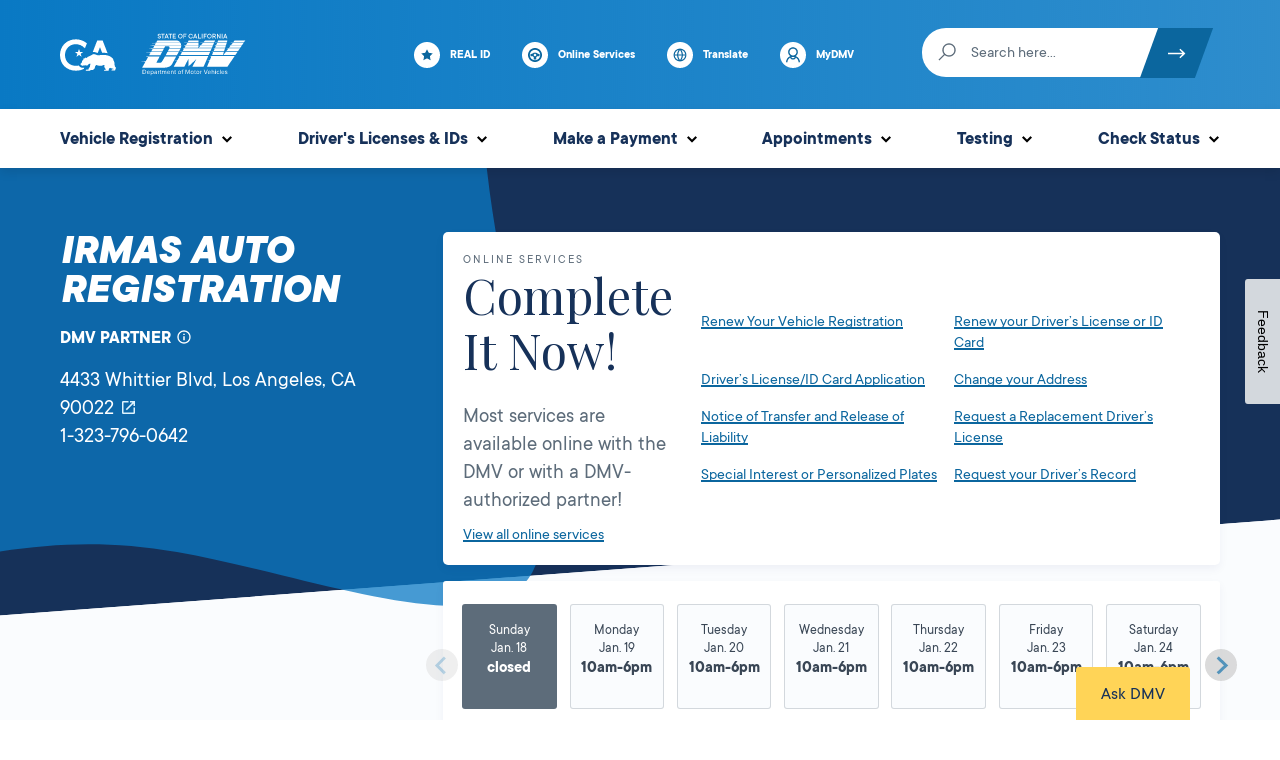

--- FILE ---
content_type: text/html; charset=UTF-8
request_url: https://www.dmv.ca.gov/portal/business-partner/irmas-auto-registration/
body_size: 22149
content:
<!DOCTYPE html>
<html lang="en-US" class="no-js" dir="ltr">
	<head>
		<meta charset="UTF-8" />
		<meta name="viewport" content="width=device-width, initial-scale=1" />
		<script>(function(html){html.className = html.className.replace(/\bno-js\b/,'js')})(document.documentElement);</script>
<meta name='robots' content='index, follow, max-image-preview:large, max-snippet:-1, max-video-preview:-1' />
	<script>
		var dataLayer = dataLayer || [];
		dataLayer.push({"task":"Find Location","funcType":"Location","conLang":"en_US"});

			</script>
	
	<!-- This site is optimized with the Yoast SEO plugin v26.7 - https://yoast.com/wordpress/plugins/seo/ -->
	<title>Irmas Auto Registration - California DMV</title>
	<link rel="canonical" href="/portal/business-partner/irmas-auto-registration/" />
	<meta property="og:locale" content="en_US" />
	<meta property="og:type" content="article" />
	<meta property="og:title" content="Irmas Auto Registration - California DMV" />
	<meta property="og:url" content="https://www.dmv.ca.gov/portal/business-partner/irmas-auto-registration/" />
	<meta property="og:site_name" content="California DMV" />
	<meta property="article:publisher" content="https://www.facebook.com/CADMV" />
	<meta property="article:modified_time" content="2020-06-05T19:02:46+00:00" />
	<meta property="og:image" content="https://www.dmv.ca.gov/portal/uploads/2022/06/DMV_Logo.png" />
	<meta property="og:image:width" content="1920" />
	<meta property="og:image:height" content="1080" />
	<meta property="og:image:type" content="image/png" />
	<meta name="twitter:card" content="summary_large_image" />
	<meta name="twitter:site" content="@ca_dmv" />
	<script type="application/ld+json" class="yoast-schema-graph">{"@context":"https://schema.org","@graph":[{"@type":"WebPage","@id":"https://www.dmv.ca.gov/portal/business-partner/irmas-auto-registration/","url":"https://www.dmv.ca.gov/portal/business-partner/irmas-auto-registration/","name":"Irmas Auto Registration - California DMV","isPartOf":{"@id":"https://www.dmv.ca.gov/portal/#website"},"datePublished":"2020-04-16T13:16:53+00:00","dateModified":"2020-06-05T19:02:46+00:00","inLanguage":"en-US","potentialAction":[{"@type":"ReadAction","target":["https://www.dmv.ca.gov/portal/business-partner/irmas-auto-registration/"]}]},{"@type":"WebSite","@id":"https://www.dmv.ca.gov/portal/#website","url":"https://www.dmv.ca.gov/portal/","name":"California DMV","description":"","publisher":{"@id":"https://www.dmv.ca.gov/portal/#organization"},"potentialAction":[{"@type":"SearchAction","target":{"@type":"EntryPoint","urlTemplate":"https://www.dmv.ca.gov/portal/?s={search_term_string}"},"query-input":{"@type":"PropertyValueSpecification","valueRequired":true,"valueName":"search_term_string"}}],"inLanguage":"en-US"},{"@type":"Organization","@id":"https://www.dmv.ca.gov/portal/#organization","name":"State of California Department of Motor Vehicles","url":"https://www.dmv.ca.gov/portal/","logo":{"@type":"ImageObject","inLanguage":"en-US","@id":"https://www.dmv.ca.gov/portal/#/schema/logo/image/","url":"https://www.dmv.ca.gov/portal/uploads/2022/06/DMV_Logo.png","contentUrl":"https://www.dmv.ca.gov/portal/uploads/2022/06/DMV_Logo.png","width":1920,"height":1080,"caption":"State of California Department of Motor Vehicles"},"image":{"@id":"https://www.dmv.ca.gov/portal/#/schema/logo/image/"},"sameAs":["https://www.facebook.com/CADMV","https://x.com/ca_dmv","https://www.instagram.com/ca_dmv/","https://www.linkedin.com/company/ca-department-of-motor-vehicles/","https://www.youtube.com/user/CaliforniaDMV"]}]}</script>
	<!-- / Yoast SEO plugin. -->


<link rel='dns-prefetch' href='' />
<link rel='dns-prefetch' href='//maps.googleapis.com' />
<link rel='dns-prefetch' href='//www.gstatic.com' />
<link rel='dns-prefetch' href='//translate.google.com' />
<link rel='dns-prefetch' href='//sa.dmv.ca.gov' />
<link rel="alternate" type="application/rss+xml" title="California DMV &raquo; Feed" href="/portal/feed/" />
<link rel="alternate" type="application/rss+xml" title="California DMV &raquo; Comments Feed" href="/portal/comments/feed/" />
<!-- GTM -->
<script>(function(w,d,s,l,i){w[l]=w[l]||[];w[l].push({'gtm.start':
new Date().getTime(),event:'gtm.js'});var f=d.getElementsByTagName(s)[0],
j=d.createElement(s),dl=l!='dataLayer'?'&l='+l:'';j.async=true;j.src=
'https://www.googletagmanager.com/gtm.js?id='+i+dl;f.parentNode.insertBefore(j,f);
})(window,document,'script','dataLayer','GTM-KHCVGH4');</script>
<!-- /GTM --><link rel="alternate" title="oEmbed (JSON)" type="application/json+oembed" href="/portal/wp-json/oembed/1.0/embed?url=https%3A%2F%2Fwww.dmv.ca.gov%2Fportal%2Fbusiness-partner%2Firmas-auto-registration%2F" />
<link rel="alternate" title="oEmbed (XML)" type="text/xml+oembed" href="/portal/wp-json/oembed/1.0/embed?url=https%3A%2F%2Fwww.dmv.ca.gov%2Fportal%2Fbusiness-partner%2Firmas-auto-registration%2F&#038;format=xml" />
<style id='wp-img-auto-sizes-contain-inline-css' type='text/css'>
img:is([sizes=auto i],[sizes^="auto," i]){contain-intrinsic-size:3000px 1500px}
/*# sourceURL=wp-img-auto-sizes-contain-inline-css */
</style>
<style id='wp-block-library-inline-css' type='text/css'>
:root{--wp-block-synced-color:#7a00df;--wp-block-synced-color--rgb:122,0,223;--wp-bound-block-color:var(--wp-block-synced-color);--wp-editor-canvas-background:#ddd;--wp-admin-theme-color:#007cba;--wp-admin-theme-color--rgb:0,124,186;--wp-admin-theme-color-darker-10:#006ba1;--wp-admin-theme-color-darker-10--rgb:0,107,160.5;--wp-admin-theme-color-darker-20:#005a87;--wp-admin-theme-color-darker-20--rgb:0,90,135;--wp-admin-border-width-focus:2px}@media (min-resolution:192dpi){:root{--wp-admin-border-width-focus:1.5px}}.wp-element-button{cursor:pointer}:root .has-very-light-gray-background-color{background-color:#eee}:root .has-very-dark-gray-background-color{background-color:#313131}:root .has-very-light-gray-color{color:#eee}:root .has-very-dark-gray-color{color:#313131}:root .has-vivid-green-cyan-to-vivid-cyan-blue-gradient-background{background:linear-gradient(135deg,#00d084,#0693e3)}:root .has-purple-crush-gradient-background{background:linear-gradient(135deg,#34e2e4,#4721fb 50%,#ab1dfe)}:root .has-hazy-dawn-gradient-background{background:linear-gradient(135deg,#faaca8,#dad0ec)}:root .has-subdued-olive-gradient-background{background:linear-gradient(135deg,#fafae1,#67a671)}:root .has-atomic-cream-gradient-background{background:linear-gradient(135deg,#fdd79a,#004a59)}:root .has-nightshade-gradient-background{background:linear-gradient(135deg,#330968,#31cdcf)}:root .has-midnight-gradient-background{background:linear-gradient(135deg,#020381,#2874fc)}:root{--wp--preset--font-size--normal:16px;--wp--preset--font-size--huge:42px}.has-regular-font-size{font-size:1em}.has-larger-font-size{font-size:2.625em}.has-normal-font-size{font-size:var(--wp--preset--font-size--normal)}.has-huge-font-size{font-size:var(--wp--preset--font-size--huge)}.has-text-align-center{text-align:center}.has-text-align-left{text-align:left}.has-text-align-right{text-align:right}.has-fit-text{white-space:nowrap!important}#end-resizable-editor-section{display:none}.aligncenter{clear:both}.items-justified-left{justify-content:flex-start}.items-justified-center{justify-content:center}.items-justified-right{justify-content:flex-end}.items-justified-space-between{justify-content:space-between}.screen-reader-text{border:0;clip-path:inset(50%);height:1px;margin:-1px;overflow:hidden;padding:0;position:absolute;width:1px;word-wrap:normal!important}.screen-reader-text:focus{background-color:#ddd;clip-path:none;color:#444;display:block;font-size:1em;height:auto;left:5px;line-height:normal;padding:15px 23px 14px;text-decoration:none;top:5px;width:auto;z-index:100000}html :where(.has-border-color){border-style:solid}html :where([style*=border-top-color]){border-top-style:solid}html :where([style*=border-right-color]){border-right-style:solid}html :where([style*=border-bottom-color]){border-bottom-style:solid}html :where([style*=border-left-color]){border-left-style:solid}html :where([style*=border-width]){border-style:solid}html :where([style*=border-top-width]){border-top-style:solid}html :where([style*=border-right-width]){border-right-style:solid}html :where([style*=border-bottom-width]){border-bottom-style:solid}html :where([style*=border-left-width]){border-left-style:solid}html :where(img[class*=wp-image-]){height:auto;max-width:100%}:where(figure){margin:0 0 1em}html :where(.is-position-sticky){--wp-admin--admin-bar--position-offset:var(--wp-admin--admin-bar--height,0px)}@media screen and (max-width:600px){html :where(.is-position-sticky){--wp-admin--admin-bar--position-offset:0px}}

/*# sourceURL=wp-block-library-inline-css */
</style><style id='global-styles-inline-css' type='text/css'>
:root{--wp--preset--aspect-ratio--square: 1;--wp--preset--aspect-ratio--4-3: 4/3;--wp--preset--aspect-ratio--3-4: 3/4;--wp--preset--aspect-ratio--3-2: 3/2;--wp--preset--aspect-ratio--2-3: 2/3;--wp--preset--aspect-ratio--16-9: 16/9;--wp--preset--aspect-ratio--9-16: 9/16;--wp--preset--color--black: #000000;--wp--preset--color--cyan-bluish-gray: #abb8c3;--wp--preset--color--white: #ffffff;--wp--preset--color--pale-pink: #f78da7;--wp--preset--color--vivid-red: #cf2e2e;--wp--preset--color--luminous-vivid-orange: #ff6900;--wp--preset--color--luminous-vivid-amber: #fcb900;--wp--preset--color--light-green-cyan: #7bdcb5;--wp--preset--color--vivid-green-cyan: #00d084;--wp--preset--color--pale-cyan-blue: #8ed1fc;--wp--preset--color--vivid-cyan-blue: #0693e3;--wp--preset--color--vivid-purple: #9b51e0;--wp--preset--color--ca-dmv-dark-blue: #163159;--wp--preset--color--ca-dmv-blue: #0077c8;--wp--preset--color--ca-gray: #5d6c7a;--wp--preset--gradient--vivid-cyan-blue-to-vivid-purple: linear-gradient(135deg,rgb(6,147,227) 0%,rgb(155,81,224) 100%);--wp--preset--gradient--light-green-cyan-to-vivid-green-cyan: linear-gradient(135deg,rgb(122,220,180) 0%,rgb(0,208,130) 100%);--wp--preset--gradient--luminous-vivid-amber-to-luminous-vivid-orange: linear-gradient(135deg,rgb(252,185,0) 0%,rgb(255,105,0) 100%);--wp--preset--gradient--luminous-vivid-orange-to-vivid-red: linear-gradient(135deg,rgb(255,105,0) 0%,rgb(207,46,46) 100%);--wp--preset--gradient--very-light-gray-to-cyan-bluish-gray: linear-gradient(135deg,rgb(238,238,238) 0%,rgb(169,184,195) 100%);--wp--preset--gradient--cool-to-warm-spectrum: linear-gradient(135deg,rgb(74,234,220) 0%,rgb(151,120,209) 20%,rgb(207,42,186) 40%,rgb(238,44,130) 60%,rgb(251,105,98) 80%,rgb(254,248,76) 100%);--wp--preset--gradient--blush-light-purple: linear-gradient(135deg,rgb(255,206,236) 0%,rgb(152,150,240) 100%);--wp--preset--gradient--blush-bordeaux: linear-gradient(135deg,rgb(254,205,165) 0%,rgb(254,45,45) 50%,rgb(107,0,62) 100%);--wp--preset--gradient--luminous-dusk: linear-gradient(135deg,rgb(255,203,112) 0%,rgb(199,81,192) 50%,rgb(65,88,208) 100%);--wp--preset--gradient--pale-ocean: linear-gradient(135deg,rgb(255,245,203) 0%,rgb(182,227,212) 50%,rgb(51,167,181) 100%);--wp--preset--gradient--electric-grass: linear-gradient(135deg,rgb(202,248,128) 0%,rgb(113,206,126) 100%);--wp--preset--gradient--midnight: linear-gradient(135deg,rgb(2,3,129) 0%,rgb(40,116,252) 100%);--wp--preset--font-size--small: 18px;--wp--preset--font-size--medium: 28px;--wp--preset--font-size--large: 32px;--wp--preset--font-size--x-large: 42px;--wp--preset--font-size--tiny: 14px;--wp--preset--font-size--normal: 21px;--wp--preset--font-size--huge: 40px;--wp--preset--spacing--20: 0.44rem;--wp--preset--spacing--30: 0.67rem;--wp--preset--spacing--40: 1rem;--wp--preset--spacing--50: 1.5rem;--wp--preset--spacing--60: 2.25rem;--wp--preset--spacing--70: 3.38rem;--wp--preset--spacing--80: 5.06rem;--wp--preset--shadow--natural: 6px 6px 9px rgba(0, 0, 0, 0.2);--wp--preset--shadow--deep: 12px 12px 50px rgba(0, 0, 0, 0.4);--wp--preset--shadow--sharp: 6px 6px 0px rgba(0, 0, 0, 0.2);--wp--preset--shadow--outlined: 6px 6px 0px -3px rgb(255, 255, 255), 6px 6px rgb(0, 0, 0);--wp--preset--shadow--crisp: 6px 6px 0px rgb(0, 0, 0);}:where(.is-layout-flex){gap: 0.5em;}:where(.is-layout-grid){gap: 0.5em;}body .is-layout-flex{display: flex;}.is-layout-flex{flex-wrap: wrap;align-items: center;}.is-layout-flex > :is(*, div){margin: 0;}body .is-layout-grid{display: grid;}.is-layout-grid > :is(*, div){margin: 0;}:where(.wp-block-columns.is-layout-flex){gap: 2em;}:where(.wp-block-columns.is-layout-grid){gap: 2em;}:where(.wp-block-post-template.is-layout-flex){gap: 1.25em;}:where(.wp-block-post-template.is-layout-grid){gap: 1.25em;}.has-black-color{color: var(--wp--preset--color--black) !important;}.has-cyan-bluish-gray-color{color: var(--wp--preset--color--cyan-bluish-gray) !important;}.has-white-color{color: var(--wp--preset--color--white) !important;}.has-pale-pink-color{color: var(--wp--preset--color--pale-pink) !important;}.has-vivid-red-color{color: var(--wp--preset--color--vivid-red) !important;}.has-luminous-vivid-orange-color{color: var(--wp--preset--color--luminous-vivid-orange) !important;}.has-luminous-vivid-amber-color{color: var(--wp--preset--color--luminous-vivid-amber) !important;}.has-light-green-cyan-color{color: var(--wp--preset--color--light-green-cyan) !important;}.has-vivid-green-cyan-color{color: var(--wp--preset--color--vivid-green-cyan) !important;}.has-pale-cyan-blue-color{color: var(--wp--preset--color--pale-cyan-blue) !important;}.has-vivid-cyan-blue-color{color: var(--wp--preset--color--vivid-cyan-blue) !important;}.has-vivid-purple-color{color: var(--wp--preset--color--vivid-purple) !important;}.has-black-background-color{background-color: var(--wp--preset--color--black) !important;}.has-cyan-bluish-gray-background-color{background-color: var(--wp--preset--color--cyan-bluish-gray) !important;}.has-white-background-color{background-color: var(--wp--preset--color--white) !important;}.has-pale-pink-background-color{background-color: var(--wp--preset--color--pale-pink) !important;}.has-vivid-red-background-color{background-color: var(--wp--preset--color--vivid-red) !important;}.has-luminous-vivid-orange-background-color{background-color: var(--wp--preset--color--luminous-vivid-orange) !important;}.has-luminous-vivid-amber-background-color{background-color: var(--wp--preset--color--luminous-vivid-amber) !important;}.has-light-green-cyan-background-color{background-color: var(--wp--preset--color--light-green-cyan) !important;}.has-vivid-green-cyan-background-color{background-color: var(--wp--preset--color--vivid-green-cyan) !important;}.has-pale-cyan-blue-background-color{background-color: var(--wp--preset--color--pale-cyan-blue) !important;}.has-vivid-cyan-blue-background-color{background-color: var(--wp--preset--color--vivid-cyan-blue) !important;}.has-vivid-purple-background-color{background-color: var(--wp--preset--color--vivid-purple) !important;}.has-black-border-color{border-color: var(--wp--preset--color--black) !important;}.has-cyan-bluish-gray-border-color{border-color: var(--wp--preset--color--cyan-bluish-gray) !important;}.has-white-border-color{border-color: var(--wp--preset--color--white) !important;}.has-pale-pink-border-color{border-color: var(--wp--preset--color--pale-pink) !important;}.has-vivid-red-border-color{border-color: var(--wp--preset--color--vivid-red) !important;}.has-luminous-vivid-orange-border-color{border-color: var(--wp--preset--color--luminous-vivid-orange) !important;}.has-luminous-vivid-amber-border-color{border-color: var(--wp--preset--color--luminous-vivid-amber) !important;}.has-light-green-cyan-border-color{border-color: var(--wp--preset--color--light-green-cyan) !important;}.has-vivid-green-cyan-border-color{border-color: var(--wp--preset--color--vivid-green-cyan) !important;}.has-pale-cyan-blue-border-color{border-color: var(--wp--preset--color--pale-cyan-blue) !important;}.has-vivid-cyan-blue-border-color{border-color: var(--wp--preset--color--vivid-cyan-blue) !important;}.has-vivid-purple-border-color{border-color: var(--wp--preset--color--vivid-purple) !important;}.has-vivid-cyan-blue-to-vivid-purple-gradient-background{background: var(--wp--preset--gradient--vivid-cyan-blue-to-vivid-purple) !important;}.has-light-green-cyan-to-vivid-green-cyan-gradient-background{background: var(--wp--preset--gradient--light-green-cyan-to-vivid-green-cyan) !important;}.has-luminous-vivid-amber-to-luminous-vivid-orange-gradient-background{background: var(--wp--preset--gradient--luminous-vivid-amber-to-luminous-vivid-orange) !important;}.has-luminous-vivid-orange-to-vivid-red-gradient-background{background: var(--wp--preset--gradient--luminous-vivid-orange-to-vivid-red) !important;}.has-very-light-gray-to-cyan-bluish-gray-gradient-background{background: var(--wp--preset--gradient--very-light-gray-to-cyan-bluish-gray) !important;}.has-cool-to-warm-spectrum-gradient-background{background: var(--wp--preset--gradient--cool-to-warm-spectrum) !important;}.has-blush-light-purple-gradient-background{background: var(--wp--preset--gradient--blush-light-purple) !important;}.has-blush-bordeaux-gradient-background{background: var(--wp--preset--gradient--blush-bordeaux) !important;}.has-luminous-dusk-gradient-background{background: var(--wp--preset--gradient--luminous-dusk) !important;}.has-pale-ocean-gradient-background{background: var(--wp--preset--gradient--pale-ocean) !important;}.has-electric-grass-gradient-background{background: var(--wp--preset--gradient--electric-grass) !important;}.has-midnight-gradient-background{background: var(--wp--preset--gradient--midnight) !important;}.has-small-font-size{font-size: var(--wp--preset--font-size--small) !important;}.has-medium-font-size{font-size: var(--wp--preset--font-size--medium) !important;}.has-large-font-size{font-size: var(--wp--preset--font-size--large) !important;}.has-x-large-font-size{font-size: var(--wp--preset--font-size--x-large) !important;}
/*# sourceURL=global-styles-inline-css */
</style>

<style id='classic-theme-styles-inline-css' type='text/css'>
/*! This file is auto-generated */
.wp-block-button__link{color:#fff;background-color:#32373c;border-radius:9999px;box-shadow:none;text-decoration:none;padding:calc(.667em + 2px) calc(1.333em + 2px);font-size:1.125em}.wp-block-file__button{background:#32373c;color:#fff;text-decoration:none}
/*# sourceURL=/wp-includes/css/classic-themes.min.css */
</style>
<link rel='stylesheet' id='tenup-block-library-frontend-content-slider-styles-css' href='/portal/wp-content/plugins/block-library/dist/css/frontend-content-slider-styles.css?ver=eb980f462d1edb3d2f7a161ce338cc5f' type='text/css' media='all' />
<link rel='stylesheet' id='trp-language-switcher-style-css' href='/portal/wp-content/plugins/translatepress-multilingual/assets/css/trp-language-switcher.css?ver=3.0.7' type='text/css' media='all' />
<link rel='stylesheet' id='ep_general_styles-css' href='/portal/wp-content/plugins/elasticpress/dist/css/general-styles.css?ver=66295efe92a630617c00' type='text/css' media='all' />
<link rel='stylesheet' id='shared-style-css' href='/portal/wp-content/themes/dmv/dist/css/shared.css?ver=5dea677898937d2bf420' type='text/css' media='all' />
<link rel='stylesheet' id='styles-css' href='/portal/wp-content/themes/dmv/dist/css/style.css?ver=e79253a80ebf03a89127' type='text/css' media='all' />
<link rel='stylesheet' id='elasticpress-autosuggest-css' href='/portal/wp-content/plugins/elasticpress/dist/css/autosuggest-styles.css?ver=d87f34a78edccbda21b1' type='text/css' media='all' />
<link rel='stylesheet' id='dmv-virtual-assistant-css' href='https://sa.dmv.ca.gov/DMV/Uploads/sidekick_form_assist.css?ver=1.0.0' type='text/css' media='all' />
<link rel="https://api.w.org/" href="/portal/wp-json/" /><link rel='shortlink' href='/portal/?p=15898' />
<!-- Stream WordPress user activity plugin v4.1.1 -->
<link rel="alternate" hreflang="en-US" href="/portal/business-partner/irmas-auto-registration/"/>
<link rel="alternate" hreflang="es-MX" href="/portal/es/business-partner/irmas-auto-registration/"/>
<link rel="alternate" hreflang="en" href="/portal/business-partner/irmas-auto-registration/"/>
<link rel="alternate" hreflang="es" href="/portal/es/business-partner/irmas-auto-registration/"/>
<link rel="alternate" hreflang="x-default" href="/portal/business-partner/irmas-auto-registration/"/>
<link rel='manifest' href='/portal/wp-content/themes/dmv/manifest.json' /><link rel="icon" href="/portal/uploads/2020/02/cropped-dmv_favicon_Final_png-1-32x32.png" sizes="32x32" />
<link rel="icon" href="/portal/uploads/2020/02/cropped-dmv_favicon_Final_png-1-192x192.png" sizes="192x192" />
<link rel="apple-touch-icon" href="/portal/uploads/2020/02/cropped-dmv_favicon_Final_png-1-180x180.png" />
<meta name="msapplication-TileImage" content="https://www.dmv.ca.gov/portal/uploads/2020/02/cropped-dmv_favicon_Final_png-1-270x270.png" />

		<script>
			// remove no-js and add js to the HTML
			document.documentElement.className = document.documentElement.className.replace('no-js', " ");
			document.documentElement.className += ' js ';

			// Webfont loader
			WebFontConfig = {
				google: { families: [ 'Playfair+Display:400,700' ] }
			};

			(function() {
				var wf = document.createElement('script');
				wf.src = ('https:' == document.location.protocol ? 'https' : 'http') +
					'://ajax.googleapis.com/ajax/libs/webfont/1/webfont.js';
				wf.type = 'text/javascript';
				wf.async = 'true';
				var s = document.getElementsByTagName('script')[0];
				s.parentNode.insertBefore(wf, s);
			})();
		</script>
	</head>

	<body class="wp-singular dmv_bpa-template-default single single-dmv_bpa postid-15898 wp-theme-dmv translatepress-en_US">
		<!-- GTM noscript -->
<noscript><iframe src="https://www.googletagmanager.com/ns.html?id=GTM-KHCVGH4"
height="0" width="0" style="display:none;visibility:hidden"></iframe></noscript>
<!-- /GTM noscript -->
		
		
	<button
		id="js-chatbot-show"
		class="chatbot__show-btn"
		aria-controls="js-chatbot-dialog"
		aria-expanded="false"
		aria-haspopup="true"
		data-a11y-dialog-show="js-chatbot-wrapper"
	>Ask DMV</button>

<div class="dialog dialog--chatbot" id="js-chatbot-wrapper">
	<div class="dialog-overlay" tabindex="-1" data-a11y-dialog-hide></div>
	<dialog
		id="js-chatbot-dialog"
		class="chatbot__dialog"
	>
		<button
			type="button"
			data-a11y-dialog-hide
			aria-label="Close this dialog window"
			class="button dialog__button--close"
		>&times;</button>

		<form class="chatbot__prechat-custom" method="dialog" id="js-chatbot-form">
			<h6>General Disclaimer</h6>

			<p>When interacting with the Department of Motor Vehicles (DMV) Virtual Assistant, please do not include any personal information.</p>
<p>When your chat is over, you can save the transcript. Use caution when using a public computer or device.</p>

							<div class="accordion accordion-block js-accordion-block">
					<button class="accordion-header accordion-block__header txt--uppercase" type="button">
						Third-Party Translation Disclaimer						<span class="accordion-block__icon">
								
	<svg class="icon icon-plus" height="14" width="14" aria-hidden="false" aria-labelledby="title-expand-disclaimer-22539">
		<title id="title-expand-disclaimer-22539">Expand Disclaimer</title>

		
					<use xlink:href="https://www.dmv.ca.gov/portal/wp-content/themes/dmv/dist/svg/svg-sprite.svg?ver=1768866283#icon-plus"></use>
			</svg>

									
	<svg class="icon icon-minus" height="2" width="14" aria-hidden="false" aria-labelledby="title-collapse-disclaimer-42192">
		<title id="title-collapse-disclaimer-42192">Collapse Disclaimer</title>

		
					<use xlink:href="https://www.dmv.ca.gov/portal/wp-content/themes/dmv/dist/svg/svg-sprite.svg?ver=1768866283#icon-minus"></use>
			</svg>

								</span>
					</button>
					<div class="accordion-content accordion-block__content">
						<span class="accordion-label hidden" aria-hidden="true">
						Third-Party Translation Disclaimer						</span>
						<p>The DMV chatbot and live chat services use third-party vendors to provide machine translation. Machine translation is provided for purposes of information and convenience only. The DMV is unable to guarantee the accuracy of any translation provided by the third-party vendors and is therefore not liable for any inaccurate information or changes in the formatting of the content resulting from the use of the translation service.</p>
<p>The content currently in English is the official and accurate source for the program information and services DMV provides. Any discrepancies or differences created in the translation are not binding and have no legal effect for compliance or enforcement purposes. If any questions arise related to the information contained in the translated content, please refer to the English version.</p>
					</div>
				</div>
			
			<span
				class="chatbot__error"
				id="js-chatbot-error"
				role="alert"
				aria-atomic="true"
				data-error-agree="You must agree to the disclaimers to activate the Virtual Assistant."
			></span>
			<label class="chatbot__prechat-custom-checkbox">
				<input
					type="checkbox"
					name="agree"
					aria-describedby="js-chatbot-error"
					id="js-chatbot-confirm">
				&nbsp;I agree			</label>
					<div
					id="recaptcha"
					class="g-recaptcha"
					data-sitekey="6LcBVOQUAAAAABqPyD2sDRaA2H3vTJP60w6RCr-X"
					data-callback="chatbotValidate"
					data-size="invisible"
				></div>
				<button class="chatbot__continue">
				Continue			</button>
		</form>
	</dialog>
</div>

		<a class="skip-link screen-reader-text" href="#main">
			Skip to content		</a>

		<header class="site-header" id="js-site-header" role="banner" itemscope="itemscope" itemtype="http://schema.org/WPHeader">
			<div class="site-header__inner">
				<div class="site-header__top-bar">
					<div class="container container--full">
						<ul class="site-header__nav-list horiz">
							<li class="site-header__ca-logo">
								<a class="site-header__ca-logo-link" href="https://www.ca.gov/">
									<img class="site-header__ca-logo-img"
										src="/portal/wp-content/themes/dmv/dist/images/logo-ca-gov.svg"
										alt="California State Logo"
										height="42"
										width="56"
									/>
									<span class="screen-reader-text">
										State of California									</span>
								</a>
							</li>

							<li class="site-header__ca-dmv-logo">
								<a class="site-header__ca-dmv-logo-link" href="/portal/">
									<img class="site-header__ca-dmv-logo-img"
										src="/portal/wp-content/themes/dmv/dist/images/logo-ca-dmv-white.svg"
										alt="California State Department of Motor Vehicles Logo"
										height="56"
										width="114"
									/>
									<div class="screen-reader-text">
										State of California Department of Motor Vehicles									</div>
								</a>
							</li>
						</ul>

						<div class="site-header__top-bar-links" id="js-site-header-top-bar-links">

						</div>

						<div class="site-header__search-wrapper" id="js-site-header-search-wrapper"></div>

						<a href="#js-site-header__main-nav"
							id="js-menu-toggle"
							class="site-menu-toggle"
							aria-expanded="false"
							aria-controls="js-primary-nav">
							<div class="burger-menu" id="js-burger-menu">
								<div class="burger"></div>
							</div>
							Menu						</a>
					</div>
				</div>

				<div class="site-header__main">
					<div class="container container--full">
						<div class="site-header__main-nav" id="js-site-header__main-nav">
							<div class="site-header__search" id="js-site-header-search">
	<form action="/portal/" method="get" class="site-header__search-form" id="js-site-header-search-form">
		<div class="icon-wrapper">
			
	<svg class="icon icon-search" height="26" width="18" aria-hidden="false" aria-labelledby="title-search-20673" role="img">
		<title id="title-search-20673">Search</title>

		
					<use xlink:href="https://www.dmv.ca.gov/portal/wp-content/themes/dmv/dist/svg/svg-sprite.svg?ver=1768866283#icon-search"></use>
			</svg>

			</div>
		<label class="screen-reader-text" for="site-header-search-input">
			Search to find a office, self-service kiosk, and community partners.		</label>
		<input
			name="s"
			id="site-header-search-input"
			type="search" value=""
			placeholder="Search here..."
			aria-owns="autosuggest-list"
			aria-activedescendant=""
			aria-expanded="false"
			aria-autocomplete="both"
		>
		<button type="submit" class="site-header__search-submit">
			
	<svg class="icon icon-arrow-right" height="11" width="18" aria-hidden="false" aria-labelledby="title-search-submit-43565" role="img">
		<title id="title-search-submit-43565">Search Submit</title>

		
					<use xlink:href="https://www.dmv.ca.gov/portal/wp-content/themes/dmv/dist/svg/svg-sprite.svg?ver=1768866283#icon-arrow-right"></use>
			</svg>

				<div class="screen-reader-text">
				Submit search form			</div>
		</button>
	</form>
</div>

							
<nav
	id="js-nav-utility"
	class="nav-utility"
	role="navigation"
	itemscope="itemscope"
	itemtype="http://schema.org/SiteNavigationElement"
	aria-label="Utility Navigation">

	<div class="menu-utility-menu-container"><ul id="js-primary-nav__nav-menu" class="nav-utility__menu"><li id="menu-item-108130" class="icon-bubble icon-star menu-item menu-item-type-post_type menu-item-object-page menu-item-108130"><a href="/portal/driver-licenses-identification-cards/real-id/">REAL ID</a></li>
<li id="menu-item-20743" class="icon-bubble icon-dmv-online menu-item menu-item-type-post_type menu-item-object-page menu-item-20743"><a href="/portal/dmv-online/">Online Services</a></li>
<li id="menu-item-1129" class="icon-bubble icon-globe js-translate-button menu-item menu-item-type-custom menu-item-object-custom menu-item-1129"><a href="#">Translate</a></li>
<li id="menu-item-1130" class="icon-bubble icon-person dmv-auth-link menu-item menu-item-type-custom menu-item-object-custom menu-item-1130"><a href="/portal/mydmv">MyDMV</a></li>
</ul></div>
</nav>


							<nav
	id="js-nav-primary"
	class="nav-primary"
	role="navigation"
	itemscope="itemscope"
	itemtype="http://schema.org/SiteNavigationElement"
	aria-label="Primary Navigation">

		<div class="menu-main-menu-container"><ul id="js-utility-nav__nav-menu" class="nav-primary__menu"><li id="278816" class="minimal-menu menu-item menu-item-type-custom menu-item-object-custom mega menu-item-has-children menu-item-278816"><a href="https://dmv.ca.gov/portal/vehicle-registration/">Vehicle Registration</a>
					<ul class="sub-menu"> 
						<li  class="menu-item">
							  <div  class="labeled-list "><div class="widget widget_nav_menu"><h2 class="widgettitle">Renew Registration</h2><div class="menu-vehicle-registration-renewal-container"><ul id="menu-vehicle-registration-renewal" class="menu"><li id="menu-item-278834" class="menu-item menu-item-type-post_type menu-item-object-page menu-item-278834"><a href="/portal/vehicle-registration/vehicle-registration-renewal/">Renew Registration</a></li>
</ul></div></div><div class="widget widget_nav_menu"><h2 class="widgettitle">New Registration</h2><div class="menu-new-registration-container"><ul id="menu-new-registration" class="menu"><li id="menu-item-278837" class="menu-item menu-item-type-post_type menu-item-object-page menu-item-278837"><a href="/portal/vehicle-registration/new-registration/">New Registration</a></li>
</ul></div></div><div class="widget widget_nav_menu"><h2 class="widgettitle">Replace Registration</h2><div class="menu-replace-registration-container"><ul id="menu-replace-registration" class="menu"><li id="menu-item-278840" class="menu-item menu-item-type-post_type menu-item-object-page menu-item-278840"><a href="/portal/vehicle-registration/online-replacement-sticker-or-registration-card/">Replace Registration</a></li>
</ul></div></div><div class="widget widget_nav_menu"><h2 class="widgettitle">Submit Proof of Insurance</h2><div class="menu-submit-proof-of-insurance-container"><ul id="menu-submit-proof-of-insurance" class="menu"><li id="menu-item-278843" class="menu-item menu-item-type-post_type menu-item-object-page menu-item-278843"><a href="/portal/vehicle-registration/insurance-requirements/suspended-vehicle-registration/">Submit Proof of Insurance</a></li>
</ul></div></div><div class="widget widget_nav_menu"><h2 class="widgettitle">Request Vehicle Record</h2><div class="menu-vehicle-record-request-container"><ul id="menu-vehicle-record-request" class="menu"><li id="menu-item-278849" class="menu-item menu-item-type-post_type menu-item-object-page menu-item-278849"><a href="/portal/customer-service/request-vehicle-or-driver-records/online-vehicle-record-request/">Request Vehicle Record</a></li>
</ul></div></div><div class="widget widget_nav_menu"><h2 class="widgettitle">Plates, Stickers, Placards</h2><div class="menu-license-plates-decals-placards-container"><ul id="menu-license-plates-decals-placards" class="menu"><li id="menu-item-7396" class="menu-item-title menu-item menu-item-type-post_type menu-item-object-page menu-item-7396"><a href="/portal/vehicle-registration/license-plates-decals-and-placards/">Plates, Stickers, Placards</a></li>
</ul></div></div></div></li> </ul></li>
<li id="278819" class="minimal-menu menu-item menu-item-type-custom menu-item-object-custom mega menu-item-has-children menu-item-278819"><a href="https://dmv.ca.gov/portal/driver-licenses-identification-cards/">Driver&#039;s Licenses &amp; IDs</a>
					<ul class="sub-menu"> 
						<li  class="menu-item">
							  <div  class="labeled-list "><div class="widget widget_nav_menu"><h2 class="widgettitle">Renew DL/ID</h2><div class="menu-drivers-license-id-card-online-renewal-container"><ul id="menu-drivers-license-id-card-online-renewal" class="menu"><li id="menu-item-187728" class="menu-item-title menu-item menu-item-type-post_type menu-item-object-page menu-item-187728"><a href="/portal/driver-licenses-identification-cards/driver-license-id-card-online-renewal/">Renew DL/ID</a></li>
</ul></div></div><div class="widget widget_nav_menu"><h2 class="widgettitle">New DL/ID Card Application</h2><div class="menu-apply-for-a-new-dl-id-container"><ul id="menu-apply-for-a-new-dl-id" class="menu"><li id="menu-item-207872" class="menu-item-title menu-item menu-item-type-post_type menu-item-object-page menu-item-207872"><a href="/portal/driver-licenses-identification-cards/dl-id-online-app-edl-44/">New DL/ID Card Application</a></li>
</ul></div></div><div class="widget widget_nav_menu"><h2 class="widgettitle">Replace DL</h2><div class="menu-replace-your-license-container"><ul id="menu-replace-your-license" class="menu"><li id="menu-item-101422" class="menu-item-title menu-item menu-item-type-post_type menu-item-object-page menu-item-101422"><a href="/portal/driver-licenses-identification-cards/replace-your-driver-license-or-identification-dl-id-card/online-duplicate-driver-license-request/">Replace DL</a></li>
</ul></div></div><div class="widget widget_nav_menu"><h2 class="widgettitle">Join the mDL Pilot</h2><div class="menu-mdl-pilot-container"><ul id="menu-mdl-pilot" class="menu"><li id="menu-item-280850" class="menu-item-title menu-item menu-item-type-post_type menu-item-object-page menu-item-280850"><a href="/portal/california-mdl/">Join the mDL Pilot</a></li>
</ul></div></div><div class="widget widget_nav_menu"><h2 class="widgettitle">Request Driver Record</h2><div class="menu-driving-record-container"><ul id="menu-driving-record" class="menu"><li id="menu-item-207869" class="menu-item-title menu-item menu-item-type-post_type menu-item-object-page menu-item-207869"><a href="/portal/customer-service/request-vehicle-or-driver-records/online-driver-record-request/">Request Driver Record</a></li>
</ul></div></div></div></li> </ul></li>
<li id="278822" class="minimal-menu menu-item menu-item-type-custom menu-item-object-custom mega menu-item-has-children menu-item-278822"><a href="https://dmv.ca.gov/portal/customer-service/payments-refunds/">Make a Payment</a>
					<ul class="sub-menu"> 
						<li  class="menu-item">
							  <div  class="labeled-list "><div class="widget widget_nav_menu"><h2 class="widgettitle">Payments &#038; Refunds</h2><div class="menu-payments-fees-container"><ul id="menu-payments-fees" class="menu"><li id="menu-item-278855" class="menu-item menu-item-type-post_type menu-item-object-page menu-item-278855"><a href="/portal/customer-service/payments-refunds/">Payments &#038; Refunds</a></li>
</ul></div></div><div class="widget widget_nav_menu"><h2 class="widgettitle">Pay Late Registration Fee</h2><div class="menu-pay-late-registration-fee-container"><ul id="menu-pay-late-registration-fee" class="menu"><li id="menu-item-278858" class="menu-item menu-item-type-post_type menu-item-object-page menu-item-278858"><a href="/portal/vehicle-registration/vehicle-registration-renewal/">Pay Late Registration Fee</a></li>
</ul></div></div><div class="widget widget_nav_menu"><h2 class="widgettitle">Pay Reinstatement Fee</h2><div class="menu-pay-14-suspension-fee-container"><ul id="menu-pay-14-suspension-fee" class="menu"><li id="menu-item-86488" class="menu-item-title menu-item menu-item-type-post_type menu-item-object-page menu-item-86488"><a href="/portal/vehicle-registration/insurance-requirements/suspended-vehicle-registration/">Pay Reinstatement Fee</a></li>
</ul></div></div><div class="widget widget_nav_menu"><h2 class="widgettitle">Dishonored Check Payment</h2><div class="menu-dishonored-checks-container"><ul id="menu-dishonored-checks" class="menu"><li id="menu-item-278861" class="menu-item menu-item-type-post_type menu-item-object-page menu-item-278861"><a href="/portal/dmv-virtual-office/dishonored-check-payment/">Dishonored Check Payment</a></li>
</ul></div></div><div class="widget widget_nav_menu"><h2 class="widgettitle">Fee Calculator</h2><div class="menu-fee-calculators-container"><ul id="menu-fee-calculators" class="menu"><li id="menu-item-278864" class="menu-item menu-item-type-post_type menu-item-object-page menu-item-278864"><a href="/portal/vehicle-registration/registration-fees/vehicle-registration-fee-calculator/">Fee Calculator</a></li>
</ul></div></div><div class="widget widget_nav_menu"><h2 class="widgettitle">Shopping Cart</h2><div class="menu-shopping-cart-container"><ul id="menu-shopping-cart" class="menu"><li id="menu-item-279989" class="menu-item-title menu-item menu-item-type-post_type menu-item-object-page menu-item-279989"><a href="/portal/shopping-cart/">Shopping Cart</a></li>
</ul></div></div></div></li> </ul></li>
<li id="278825" class="minimal-menu menu-item menu-item-type-custom menu-item-object-custom mega menu-item-has-children menu-item-278825"><a href="https://dmv.ca.gov/portal/appointments/select-appointment-type">Appointments</a>
					<ul class="sub-menu"> 
						<li  class="menu-item">
							  <div  class="labeled-list "><div class="widget widget_nav_menu"><h2 class="widgettitle">Locations &#038; Hours</h2><div class="menu-locations-container"><ul id="menu-locations" class="menu"><li id="menu-item-278867" class="menu-item menu-item-type-post_type menu-item-object-page menu-item-278867"><a href="/portal/locations/">Locations &#038; Hours</a></li>
</ul></div></div><div class="widget widget_nav_menu"><h2 class="widgettitle">Get in Line Now</h2><div class="menu-get-in-line-container"><ul id="menu-get-in-line" class="menu"><li id="menu-item-278870" class="menu-item menu-item-type-custom menu-item-object-custom menu-item-278870"><a href="https://mt-cadmvoas.us.qmatic.cloud/branches">Get in Line Now</a></li>
</ul></div></div><div class="widget widget_nav_menu"><h2 class="widgettitle">Schedule Appointment</h2><div class="menu-appointments-container"><ul id="menu-appointments" class="menu"><li id="menu-item-278873" class="menu-item menu-item-type-post_type menu-item-object-page current-menu-item page_item page-item-2570 current_page_item menu-item-278873"><a href="/portal/appointments/" aria-current="page">Schedule Appointment</a></li>
</ul></div></div></div></li> </ul></li>
<li id="278828" class="minimal-menu menu-item menu-item-type-custom menu-item-object-custom mega menu-item-has-children menu-item-278828"><a href="https://dmv.ca.gov/portal/driver-education-and-safety/">Testing</a>
					<ul class="sub-menu"> 
						<li  class="menu-item">
							  <div  class="labeled-list "><div class="widget widget_nav_menu"><h2 class="widgettitle">Online Testing</h2><div class="menu-online-testing-container"><ul id="menu-online-testing" class="menu"><li id="menu-item-157773" class="menu-item-title menu-item menu-item-type-post_type menu-item-object-page menu-item-157773"><a href="/portal/driver-education-and-safety/online-learning-and-tests/">Online Testing</a></li>
</ul></div></div><div class="widget widget_nav_menu"><h2 class="widgettitle">Driver Handbooks</h2><div class="menu-handbooks-container"><ul id="menu-handbooks" class="menu"><li id="menu-item-238907" class="menu-item-title menu-item menu-item-type-post_type menu-item-object-page menu-item-238907"><a href="/portal/driver-handbooks/">Driver Handbooks</a></li>
</ul></div></div><div class="widget widget_nav_menu"><h2 class="widgettitle">Specialty Driver Guides</h2><div class="menu-special-interest-driver-guides-container"><ul id="menu-special-interest-driver-guides" class="menu"><li id="menu-item-8920" class="menu-item-title menu-item menu-item-type-post_type menu-item-object-page menu-item-8920"><a href="/portal/driver-education-and-safety/special-interest-driver-guides/">Specialty Driver Guides</a></li>
</ul></div></div><div class="widget widget_nav_menu"><h2 class="widgettitle">How-To Videos</h2><div class="menu-how-to-videos-container"><ul id="menu-how-to-videos" class="menu"><li id="menu-item-278876" class="menu-item menu-item-type-post_type menu-item-object-page menu-item-278876"><a href="/portal/driver-education-and-safety/educational-materials/videos-2/">How-To Videos</a></li>
</ul></div></div><div class="widget widget_nav_menu"><h2 class="widgettitle">Practice Tests</h2><div class="menu-sample-drivers-license-tests-container"><ul id="menu-sample-drivers-license-tests" class="menu"><li id="menu-item-238913" class="menu-item-title menu-item menu-item-type-post_type menu-item-object-page menu-item-238913"><a href="/portal/driver-education-and-safety/educational-materials/sample-driver-license-dl-knowledge-tests/">Practice Tests</a></li>
</ul></div></div></div></li> </ul></li>
<li id="278831" class="minimal-menu menu-item menu-item-type-custom menu-item-object-custom mega menu-item-has-children menu-item-278831"><a href="https://dmv.ca.gov/portal/dmv-online/">Check Status</a>
					<ul class="sub-menu"> 
						<li  class="menu-item">
							  <div  class="labeled-list "><div class="widget widget_nav_menu"><h2 class="widgettitle">Change of Address Status</h2><div class="menu-change-of-address-status-container"><ul id="menu-change-of-address-status" class="menu"><li id="menu-item-278879" class="menu-item menu-item-type-post_type menu-item-object-page menu-item-278879"><a href="/portal/mydmv/">Change of Address Status</a></li>
</ul></div></div><div class="widget widget_nav_menu"><h2 class="widgettitle">Virtual Office Case Status</h2><div class="menu-virtual-office-case-status-container"><ul id="menu-virtual-office-case-status" class="menu"><li id="menu-item-278882" class="menu-item menu-item-type-post_type menu-item-object-page menu-item-278882"><a href="/portal/dmv-virtual-office/case-status/">Virtual Office Case Status</a></li>
</ul></div></div><div class="widget widget_nav_menu"><h2 class="widgettitle">Driver Safety Case Status</h2><div class="menu-driver-safety-case-status-container"><ul id="menu-driver-safety-case-status" class="menu"><li id="menu-item-278885" class="menu-item menu-item-type-post_type menu-item-object-page menu-item-278885"><a href="/portal/driver-safety-portal/">Driver Safety Case Status</a></li>
</ul></div></div><div class="widget widget_nav_menu"><h2 class="widgettitle">Registration Renewal Status</h2><div class="menu-check-registration-status-container"><ul id="menu-check-registration-status" class="menu"><li id="menu-item-218675" class="menu-item-title menu-item menu-item-type-post_type menu-item-object-page menu-item-218675"><a href="/portal/vehicle-registration/vehicle-registration-status/">Registration Renewal Status</a></li>
</ul></div></div><div class="widget widget_nav_menu"><h2 class="widgettitle">DL/ID Renewal Status</h2><div class="menu-check-dl-id-status-container"><ul id="menu-check-dl-id-status" class="menu"><li id="menu-item-239063" class="menu-item-title menu-item menu-item-type-post_type menu-item-object-page menu-item-239063"><a href="/portal/driver-licenses-identification-cards/drivers-license-id-card-status/">DL/ID Renewal Status</a></li>
</ul></div></div><div class="widget widget_nav_menu"><h2 class="widgettitle">mDL Status</h2><div class="menu-mdl-status-container"><ul id="menu-mdl-status" class="menu"><li id="menu-item-278894" class="menu-item menu-item-type-post_type menu-item-object-page menu-item-278894"><a href="/portal/california-mdl/login/">mDL Status</a></li>
</ul></div></div><div class="widget widget_nav_menu"><h2 class="widgettitle">IBC Case Status</h2><div class="menu-industry-business-center-case-status-container"><ul id="menu-industry-business-center-case-status" class="menu"><li id="menu-item-156205" class="menu-item-title menu-item menu-item-type-post_type menu-item-object-page menu-item-156205"><a href="/portal/dmv-virtual-office/ibc-case-status-request/">IBC Case Status</a></li>
</ul></div></div></div></li> </ul></li>
</ul></div>
</nav>
						</div>
					</div>
				</div>
			</div>
		</header>

		<main id="main" class="main" role="main">
<div class="hero hero--irmas-auto-registration dark skewed-bottom fixed hero--singleloc">
		<div class="container container--full">
			</div>
</div>

<div class="page-wrapper page-wrapper--single-location">
	<div class="location-container">
		<div class="container container--full single-location__upper">
			<div class="location-content mb-60">
				
<div class="location-overview">
	<div class="location-overview__container">
		<div class="overview-top-info dark">
			<h1 class="alt">Irmas Auto Registration</h1>
			<div class="horiz subtext">
				<span class="p small location-type">DMV Partner</span>
									<div class="a11y-tip a11y-tip--dark">
						<figure class="a11y-tip__trigger">
							<svg width="18" height="18" viewBox="0 0 18 18" fill="none" xmlns="http://www.w3.org/2000/svg">
								<path d="M9 1.5C4.86675 1.5 1.5 4.86675 1.5 9C1.5 13.1333 4.86675 16.5 9 16.5C13.1333 16.5 16.5 13.1333 16.5 9C16.5 4.86675 13.1333 1.5 9 1.5ZM9 3C12.3226 3 15 5.67741 15 9C15 12.3226 12.3226 15 9 15C5.67741 15 3 12.3226 3 9C3 5.67741 5.67741 3 9 3ZM8.25 5.25V6.75H9.75V5.25H8.25ZM8.25 8.25V12.75H9.75V8.25H8.25Z" fill="currentColor" />
							</svg>
						</figure>
						<p class="a11y-tip__help a11y-tip__help--top" role="tooltip">
							Businesses authorized by the DMV to handle certain registration services, often with much shorter wait times (if any!). Additional fees may be applied by this partner.						</p>
					</div>
							</div>
			<p class="location-address medium" itemscope itemtype="http://schema.org/Place">
				<a href="https://www.google.com/maps/dir//4433%20Whittier%20Blvd+Los%20Angeles+CA+90022" target="_blank" class="location-address__link">
					<span itemprop="streetAddress">4433 Whittier Blvd</span><span itemprop="addressLocality">, Los Angeles,</span><span itemprop="addressRegion"> CA</span> <span itemprop="postalCode">90022</span>					
	<svg class="icon icon-external-link" height="15" width="15" aria-hidden="false" aria-labelledby="title-external-location-link-89206" role="img">
		<title id="title-external-location-link-89206">External Location Link</title>

		
					<use xlink:href="https://www.dmv.ca.gov/portal/wp-content/themes/dmv/dist/svg/svg-sprite.svg?ver=1768866283#icon-external-link"></use>
			</svg>

					</a>
									<span class="location-phone">
						<a href="tel:1-323-796-0642" itemprop="telephone">1-323-796-0642</a>
					</span>
				

									</div>
		
					</div>
</div>
				
<div class="location-detail push">
	<div class="location-detail__container">
		<div class="location-online-services">
			<div class="location-online-content">
				<div class="location-online-pretitle">Online Services</div>
				<h2>Complete It Now!</h2>
				<p>Most services are available online with the DMV or with a DMV-authorized partner!</p>
				<a href="https://dmv.ca.gov/portal/dmv-online/">View all online services</a>
			</div>

			<div class="location-online-links">
				<div class="menu-online-services-container"><ul id="menu-online-services" class="menu"><li id="menu-item-106498" class="menu-item menu-item-type-custom menu-item-object-custom menu-item-106498"><a href="/portal/vehicle-registration/vehicle-registration-renewal/">Renew Your Vehicle Registration</a></li>
<li id="menu-item-106501" class="menu-item menu-item-type-custom menu-item-object-custom menu-item-106501"><a href="/portal/driver-licenses-identification-cards/driver-license-id-card-online-renewal/">Renew your Driver&#8217;s License or ID Card</a></li>
<li id="menu-item-106504" class="menu-item menu-item-type-custom menu-item-object-custom menu-item-106504"><a href="/portal/driver-licenses-identification-cards/dl-id-online-app-edl-44/">Driver&#8217;s License/ID Card Application</a></li>
<li id="menu-item-106507" class="menu-item menu-item-type-custom menu-item-object-custom menu-item-106507"><a href="/portal/online-change-of-address-coa-system/">Change your Address</a></li>
<li id="menu-item-106510" class="menu-item menu-item-type-custom menu-item-object-custom menu-item-106510"><a href="/portal/vehicle-registration/titles/title-transfers-and-changes/notice-of-transfer-and-release-of-liability-nrl/">Notice of Transfer and Release of Liability</a></li>
<li id="menu-item-106513" class="menu-item menu-item-type-custom menu-item-object-custom menu-item-106513"><a href="/portal/driver-licenses-identification-cards/replace-your-driver-license-or-identification-dl-id-card/online-duplicate-driver-license-request/">Request a Replacement Driver&#8217;s License</a></li>
<li id="menu-item-106519" class="menu-item menu-item-type-custom menu-item-object-custom menu-item-106519"><a href="/portal/vehicle-registration/license-plates-decals-and-placards/california-license-plates/order-special-interest-and-personalized-license-plates/">Special Interest or Personalized Plates</a></li>
<li id="menu-item-106522" class="menu-item menu-item-type-custom menu-item-object-custom menu-item-106522"><a href="/portal/customer-service/request-vehicle-or-driver-records/online-driver-record-request/">Request your Driver&#8217;s Record</a></li>
</ul></div>			</div>
		</div>

		<div class="location-occupancy">
			
			<div class="location-hours-container splide day-slider">
				
				<div class="splide__track">
					<ul class="location-hours horiz splide__list">
													<li
								class="day splide__slide day closed"
								data-day="sunday"
								data-times="closed"
								data-slide-id="2026-01-18-slide"
								tabindex="0"
							>
								<div class="day__button">
									<p class="week-day p xxsmall">
										Sunday									</p>

									<p class="week-month-date p xxsmall">
										Jan. 18									</p>

									<span>closed</span>

									<img
										class="active-day-indicator"
										src="/portal/wp-content/themes/dmv/assets/icons/location-down-arrow.svg"
										role="presentation"
										aria-controls="2026-01-18-slide"
									/>
								</div>
							</li>
													<li
								class="day splide__slide day"
								data-day="monday"
								data-times="10am-6pm"
								data-slide-id="2026-01-19-slide"
								tabindex="0"
							>
								<div class="day__button">
									<p class="week-day p xxsmall">
										Monday									</p>

									<p class="week-month-date p xxsmall">
										Jan. 19									</p>

									<span>10am-6pm</span>

									<img
										class="active-day-indicator"
										src="/portal/wp-content/themes/dmv/assets/icons/location-down-arrow.svg"
										role="presentation"
										aria-controls="2026-01-19-slide"
									/>
								</div>
							</li>
													<li
								class="day splide__slide day today currently-closed"
								data-day="tuesday"
								data-times="10am-6pm"
								data-slide-id="2026-01-20-slide"
								tabindex="0"
							>
								<div class="day__button">
									<p class="week-day p xxsmall">
										Tuesday									</p>

									<p class="week-month-date p xxsmall">
										Jan. 20									</p>

									<span>10am-6pm</span>

									<img
										class="active-day-indicator"
										src="/portal/wp-content/themes/dmv/assets/icons/location-down-arrow.svg"
										role="presentation"
										aria-controls="2026-01-20-slide"
									/>
								</div>
							</li>
													<li
								class="day splide__slide day"
								data-day="wednesday"
								data-times="10am-6pm"
								data-slide-id="2026-01-21-slide"
								tabindex="0"
							>
								<div class="day__button">
									<p class="week-day p xxsmall">
										Wednesday									</p>

									<p class="week-month-date p xxsmall">
										Jan. 21									</p>

									<span>10am-6pm</span>

									<img
										class="active-day-indicator"
										src="/portal/wp-content/themes/dmv/assets/icons/location-down-arrow.svg"
										role="presentation"
										aria-controls="2026-01-21-slide"
									/>
								</div>
							</li>
													<li
								class="day splide__slide day"
								data-day="thursday"
								data-times="10am-6pm"
								data-slide-id="2026-01-22-slide"
								tabindex="0"
							>
								<div class="day__button">
									<p class="week-day p xxsmall">
										Thursday									</p>

									<p class="week-month-date p xxsmall">
										Jan. 22									</p>

									<span>10am-6pm</span>

									<img
										class="active-day-indicator"
										src="/portal/wp-content/themes/dmv/assets/icons/location-down-arrow.svg"
										role="presentation"
										aria-controls="2026-01-22-slide"
									/>
								</div>
							</li>
													<li
								class="day splide__slide day"
								data-day="friday"
								data-times="10am-6pm"
								data-slide-id="2026-01-23-slide"
								tabindex="0"
							>
								<div class="day__button">
									<p class="week-day p xxsmall">
										Friday									</p>

									<p class="week-month-date p xxsmall">
										Jan. 23									</p>

									<span>10am-6pm</span>

									<img
										class="active-day-indicator"
										src="/portal/wp-content/themes/dmv/assets/icons/location-down-arrow.svg"
										role="presentation"
										aria-controls="2026-01-23-slide"
									/>
								</div>
							</li>
													<li
								class="day splide__slide day"
								data-day="saturday"
								data-times="10am-6pm"
								data-slide-id="2026-01-24-slide"
								tabindex="0"
							>
								<div class="day__button">
									<p class="week-day p xxsmall">
										Saturday									</p>

									<p class="week-month-date p xxsmall">
										Jan. 24									</p>

									<span>10am-6pm</span>

									<img
										class="active-day-indicator"
										src="/portal/wp-content/themes/dmv/assets/icons/location-down-arrow.svg"
										role="presentation"
										aria-controls="2026-01-24-slide"
									/>
								</div>
							</li>
													<li
								class="day splide__slide day closed"
								data-day="sunday"
								data-times="closed"
								data-slide-id="2026-01-25-slide"
								tabindex="0"
							>
								<div class="day__button">
									<p class="week-day p xxsmall">
										Sunday									</p>

									<p class="week-month-date p xxsmall">
										Jan. 25									</p>

									<span>closed</span>

									<img
										class="active-day-indicator"
										src="/portal/wp-content/themes/dmv/assets/icons/location-down-arrow.svg"
										role="presentation"
										aria-controls="2026-01-25-slide"
									/>
								</div>
							</li>
													<li
								class="day splide__slide day"
								data-day="monday"
								data-times="10am-6pm"
								data-slide-id="2026-01-26-slide"
								tabindex="0"
							>
								<div class="day__button">
									<p class="week-day p xxsmall">
										Monday									</p>

									<p class="week-month-date p xxsmall">
										Jan. 26									</p>

									<span>10am-6pm</span>

									<img
										class="active-day-indicator"
										src="/portal/wp-content/themes/dmv/assets/icons/location-down-arrow.svg"
										role="presentation"
										aria-controls="2026-01-26-slide"
									/>
								</div>
							</li>
													<li
								class="day splide__slide day"
								data-day="tuesday"
								data-times="10am-6pm"
								data-slide-id="2026-01-27-slide"
								tabindex="0"
							>
								<div class="day__button">
									<p class="week-day p xxsmall">
										Tuesday									</p>

									<p class="week-month-date p xxsmall">
										Jan. 27									</p>

									<span>10am-6pm</span>

									<img
										class="active-day-indicator"
										src="/portal/wp-content/themes/dmv/assets/icons/location-down-arrow.svg"
										role="presentation"
										aria-controls="2026-01-27-slide"
									/>
								</div>
							</li>
													<li
								class="day splide__slide day"
								data-day="wednesday"
								data-times="10am-6pm"
								data-slide-id="2026-01-28-slide"
								tabindex="0"
							>
								<div class="day__button">
									<p class="week-day p xxsmall">
										Wednesday									</p>

									<p class="week-month-date p xxsmall">
										Jan. 28									</p>

									<span>10am-6pm</span>

									<img
										class="active-day-indicator"
										src="/portal/wp-content/themes/dmv/assets/icons/location-down-arrow.svg"
										role="presentation"
										aria-controls="2026-01-28-slide"
									/>
								</div>
							</li>
													<li
								class="day splide__slide day"
								data-day="thursday"
								data-times="10am-6pm"
								data-slide-id="2026-01-29-slide"
								tabindex="0"
							>
								<div class="day__button">
									<p class="week-day p xxsmall">
										Thursday									</p>

									<p class="week-month-date p xxsmall">
										Jan. 29									</p>

									<span>10am-6pm</span>

									<img
										class="active-day-indicator"
										src="/portal/wp-content/themes/dmv/assets/icons/location-down-arrow.svg"
										role="presentation"
										aria-controls="2026-01-29-slide"
									/>
								</div>
							</li>
													<li
								class="day splide__slide day"
								data-day="friday"
								data-times="10am-6pm"
								data-slide-id="2026-01-30-slide"
								tabindex="0"
							>
								<div class="day__button">
									<p class="week-day p xxsmall">
										Friday									</p>

									<p class="week-month-date p xxsmall">
										Jan. 30									</p>

									<span>10am-6pm</span>

									<img
										class="active-day-indicator"
										src="/portal/wp-content/themes/dmv/assets/icons/location-down-arrow.svg"
										role="presentation"
										aria-controls="2026-01-30-slide"
									/>
								</div>
							</li>
													<li
								class="day splide__slide day"
								data-day="saturday"
								data-times="10am-6pm"
								data-slide-id="2026-01-31-slide"
								tabindex="0"
							>
								<div class="day__button">
									<p class="week-day p xxsmall">
										Saturday									</p>

									<p class="week-month-date p xxsmall">
										Jan. 31									</p>

									<span>10am-6pm</span>

									<img
										class="active-day-indicator"
										src="/portal/wp-content/themes/dmv/assets/icons/location-down-arrow.svg"
										role="presentation"
										aria-controls="2026-01-31-slide"
									/>
								</div>
							</li>
											</ul>
				</div>
			</div>

			<!-- Only field offices track wait times, kiosks and partner locations don't. -->
					</div>

		
		<div class="location-extras horiz x2">
			
							<div class="location-services">
					<h2 class="p txt--bold txt--uppercase">
						Services Provided					</h2>
					<ul class="location-services-list">
																				<li>New Registration</li>
																				<li>Registered/Legal Owner Transfers</li>
																				<li>Vehicles with Manufacturer Statement of Origin (MSO) or Out-of-State Title</li>
																				<li>Addition to Permanent Fleet Registration (PFR)</li>
																				<li>Permanent Trailer ID (PTI) Transactions</li>
																				<li>Revive Junk/Salvage Vehicle</li>
																				<li>Order Special or Personalized Plates</li>
																				<li>Renew registration &amp; print sticker</li>
																				<li>Replace Title</li>
																				<li>Request miscellaneous original documents</li>
											</ul>
				</div>
			
			<div class="location-notices-payments">
				
							</div>
		</div>
	</div>
</div>
			</div>
		</div>
		<div class="container container--full location-finder" id="location-finder">
			<div class="results-bar__block">
				
<div id="js-map-btn-group" class="map-btn-group">
	<button class="map-btn-group__results">
		List	</button>
	<button class="map-btn-group__map">
		Map	</button>
</div>
			</div>
			

	<div class="location-header">
		<h3>Nearby Locations</h3>
					<a class="link-cta" href="/portal/locations/?q=Los%20Angeles+90022&#038;services=#js-filter-bar">View all locations</a>
				</div>

<div class="location-results">
	<div class="location-results__list-container single" id="js-locations-results">
		<ol id="js-location-result-list" class="location-results__list"
			tabindex="0"
			aria-label="Search result list">
			
<li class="location-results__list-item search-card"
	data-lat="34.019400"
	data-lng="-118.122700"
	data-detail-url="https://www.dmv.ca.gov/portal/field-office/montebello/"
	data-location-type="DMV Field Office"
	itemscope itemtype="http://schema.org/Place">

	<div class="search-card__wrap cf no-distance">
		<div class="search-card__header">
			<h3 class="search-card__title heading heading-4" itemprop="name">
				Montebello			</h3>

			<p class="search-card__type-label">
				<img class="search-card__type-icon" src="/portal/wp-content/themes/dmv/assets/icons/pin-dmv_field-office.svg" alt="DMV Field Office"/>
				DMV Field Office
									<span class="kiosk-callout">Kiosk Available</span>
													</p>
						</div>

			<div class="search-card__hours">
				<button class="search-card__hours-toggle">
					
					<span class="status-label">
													<span class="open-status closed">Closed</span>												
	<svg class="icon icon-chevron-down-thick" height="7" width="12" aria-hidden="false" aria-labelledby="title-toggle-location-hours-82391" role="img">
		<title id="title-toggle-location-hours-82391">Toggle Location Hours</title>

		
					<use xlink:href="https://www.dmv.ca.gov/portal/wp-content/themes/dmv/dist/svg/svg-sprite.svg?ver=1768866283#icon-chevron-down-thick"></use>
			</svg>

						</span>
				</button>
				<div class="search_card__hours-content">
											<meta itemprop="openingHours" content="Mo,Tu,Th,Fr 08:00-17:00,We 09:00-17:00">
						<ul>
																							
								<li>
									<span class="hours-day">Mon-Tue</span>

																		<span class="hours-times">
																				<time datetime="08:00:00">
											8:00 am										</time>&mdash;

										<time datetime="17:00:00">
											5:00 pm										</time>
																			</span>
																	</li>

																							
								<li>
									<span class="hours-day">Wed</span>

																		<span class="hours-times">
																				<time datetime="09:00:00">
											9:00 am										</time>&mdash;

										<time datetime="17:00:00">
											5:00 pm										</time>
																			</span>
																	</li>

																							
								<li>
									<span class="hours-day">Thu-Fri</span>

																		<span class="hours-times">
																				<time datetime="08:00:00">
											8:00 am										</time>&mdash;

										<time datetime="17:00:00">
											5:00 pm										</time>
																			</span>
																	</li>

																							
								<li>
									<span class="hours-day">Sat-Sun</span>

																			<span>Closed</span>

																	</li>

													<ul>
									</div>
			</div>

			<div class="horiz space-between bottom search-card__address">
				<div class="search-card__meta mr-10">

					<div itemprop="address" itemscope itemtype="http://schema.org/PostalAddress">
						<p class="search-card__meta-item search-card__meta-item--address">
							<span itemprop="streetAddress">
								424 N Wilcox Avenue,
							</span>
							<span itemprop="addressLocality">
								Montebello,							</span>
							<span itemprop="addressRegion">
								CA							</span>
							<span itemprop="postalCode">
								90640							</span>
						</p>
											</div>
				</div><!--meta-->
						</div>
	</div><!--/.search-card__wrap-->

	<div class="horiz--small space-between bottom mt-30">
		
		<div class="search-card__cta-container no-distance">
						<a href="/portal/field-office/montebello/" class="link-cta" aria-label="More details about Montebello">
				More Details			</a>
		</div><!--/.search-card__cta-container-->
	</div><!--/.horiz--small-->

</li>

<li class="location-results__list-item search-card"
	data-lat="33.970100"
	data-lng="-118.149100"
	data-detail-url="https://www.dmv.ca.gov/portal/field-office/bell-gardens/"
	data-location-type="DMV Field Office"
	itemscope itemtype="http://schema.org/Place">

	<div class="search-card__wrap cf no-distance">
		<div class="search-card__header">
			<h3 class="search-card__title heading heading-4" itemprop="name">
				Bell Gardens			</h3>

			<p class="search-card__type-label">
				<img class="search-card__type-icon" src="/portal/wp-content/themes/dmv/assets/icons/pin-dmv_field-office.svg" alt="DMV Field Office"/>
				DMV Field Office
									<span class="kiosk-callout">Kiosk Available</span>
													</p>
						</div>

			<div class="search-card__hours">
				<button class="search-card__hours-toggle">
					
					<span class="status-label">
													<span class="open-status closed">Closed</span>												
	<svg class="icon icon-chevron-down-thick" height="7" width="12" aria-hidden="false" aria-labelledby="title-toggle-location-hours-13890" role="img">
		<title id="title-toggle-location-hours-13890">Toggle Location Hours</title>

		
					<use xlink:href="https://www.dmv.ca.gov/portal/wp-content/themes/dmv/dist/svg/svg-sprite.svg?ver=1768866283#icon-chevron-down-thick"></use>
			</svg>

						</span>
				</button>
				<div class="search_card__hours-content">
											<meta itemprop="openingHours" content="Mo,Tu,Th,Fr 08:00-17:00,We 09:00-17:00">
						<ul>
																							
								<li>
									<span class="hours-day">Mon-Tue</span>

																		<span class="hours-times">
																				<time datetime="08:00:00">
											8:00 am										</time>&mdash;

										<time datetime="17:00:00">
											5:00 pm										</time>
																			</span>
																	</li>

																							
								<li>
									<span class="hours-day">Wed</span>

																		<span class="hours-times">
																				<time datetime="09:00:00">
											9:00 am										</time>&mdash;

										<time datetime="17:00:00">
											5:00 pm										</time>
																			</span>
																	</li>

																							
								<li>
									<span class="hours-day">Thu-Fri</span>

																		<span class="hours-times">
																				<time datetime="08:00:00">
											8:00 am										</time>&mdash;

										<time datetime="17:00:00">
											5:00 pm										</time>
																			</span>
																	</li>

																							
								<li>
									<span class="hours-day">Sat-Sun</span>

																			<span>Closed</span>

																	</li>

													<ul>
									</div>
			</div>

			<div class="horiz space-between bottom search-card__address">
				<div class="search-card__meta mr-10">

					<div itemprop="address" itemscope itemtype="http://schema.org/PostalAddress">
						<p class="search-card__meta-item search-card__meta-item--address">
							<span itemprop="streetAddress">
								6801 South Garfield,
							</span>
							<span itemprop="addressLocality">
								Bell Gardens,							</span>
							<span itemprop="addressRegion">
								CA							</span>
							<span itemprop="postalCode">
								90201							</span>
						</p>
											</div>
				</div><!--meta-->
						</div>
	</div><!--/.search-card__wrap-->

	<div class="horiz--small space-between bottom mt-30">
		
		<div class="search-card__cta-container no-distance">
						<a href="/portal/field-office/bell-gardens/" class="link-cta" aria-label="More details about Bell Gardens">
				More Details			</a>
		</div><!--/.search-card__cta-container-->
	</div><!--/.horiz--small-->

</li>

<li class="location-results__list-item search-card"
	data-lat="34.067300"
	data-lng="-118.203500"
	data-detail-url="https://www.dmv.ca.gov/portal/field-office/lincoln-park/"
	data-location-type="DMV Field Office"
	itemscope itemtype="http://schema.org/Place">

	<div class="search-card__wrap cf no-distance">
		<div class="search-card__header">
			<h3 class="search-card__title heading heading-4" itemprop="name">
				Lincoln Park			</h3>

			<p class="search-card__type-label">
				<img class="search-card__type-icon" src="/portal/wp-content/themes/dmv/assets/icons/pin-dmv_field-office.svg" alt="DMV Field Office"/>
				DMV Field Office
									<span class="kiosk-callout">Kiosk Available</span>
													</p>
						</div>

			<div class="search-card__hours">
				<button class="search-card__hours-toggle">
					
					<span class="status-label">
													<span class="open-status closed">Closed</span>												
	<svg class="icon icon-chevron-down-thick" height="7" width="12" aria-hidden="false" aria-labelledby="title-toggle-location-hours-98059" role="img">
		<title id="title-toggle-location-hours-98059">Toggle Location Hours</title>

		
					<use xlink:href="https://www.dmv.ca.gov/portal/wp-content/themes/dmv/dist/svg/svg-sprite.svg?ver=1768866283#icon-chevron-down-thick"></use>
			</svg>

						</span>
				</button>
				<div class="search_card__hours-content">
											<meta itemprop="openingHours" content="Mo,Tu,Th,Fr 08:00-17:00,We 09:00-17:00">
						<ul>
																							
								<li>
									<span class="hours-day">Mon-Tue</span>

																		<span class="hours-times">
																				<time datetime="08:00:00">
											8:00 am										</time>&mdash;

										<time datetime="17:00:00">
											5:00 pm										</time>
																			</span>
																	</li>

																							
								<li>
									<span class="hours-day">Wed</span>

																		<span class="hours-times">
																				<time datetime="09:00:00">
											9:00 am										</time>&mdash;

										<time datetime="17:00:00">
											5:00 pm										</time>
																			</span>
																	</li>

																							
								<li>
									<span class="hours-day">Thu-Fri</span>

																		<span class="hours-times">
																				<time datetime="08:00:00">
											8:00 am										</time>&mdash;

										<time datetime="17:00:00">
											5:00 pm										</time>
																			</span>
																	</li>

																							
								<li>
									<span class="hours-day">Sat-Sun</span>

																			<span>Closed</span>

																	</li>

													<ul>
									</div>
			</div>

			<div class="horiz space-between bottom search-card__address">
				<div class="search-card__meta mr-10">

					<div itemprop="address" itemscope itemtype="http://schema.org/PostalAddress">
						<p class="search-card__meta-item search-card__meta-item--address">
							<span itemprop="streetAddress">
								3529 N Mission Road,
							</span>
							<span itemprop="addressLocality">
								Los Angeles,							</span>
							<span itemprop="addressRegion">
								CA							</span>
							<span itemprop="postalCode">
								90031							</span>
						</p>
											</div>
				</div><!--meta-->
						</div>
	</div><!--/.search-card__wrap-->

	<div class="horiz--small space-between bottom mt-30">
		
		<div class="search-card__cta-container no-distance">
						<a href="/portal/field-office/lincoln-park/" class="link-cta" aria-label="More details about Lincoln Park">
				More Details			</a>
		</div><!--/.search-card__cta-container-->
	</div><!--/.horiz--small-->

</li>

<li class="location-results__list-item search-card"
	data-lat="34.018200"
	data-lng="-118.278700"
	data-detail-url="https://www.dmv.ca.gov/portal/field-office/los-angeles/"
	data-location-type="DMV Field Office"
	itemscope itemtype="http://schema.org/Place">

	<div class="search-card__wrap cf no-distance">
		<div class="search-card__header">
			<h3 class="search-card__title heading heading-4" itemprop="name">
				Los Angeles			</h3>

			<p class="search-card__type-label">
				<img class="search-card__type-icon" src="/portal/wp-content/themes/dmv/assets/icons/pin-dmv_field-office.svg" alt="DMV Field Office"/>
				DMV Field Office
									<span class="kiosk-callout">Kiosk Available</span>
													</p>
						</div>

			<div class="search-card__hours">
				<button class="search-card__hours-toggle">
					
					<span class="status-label">
													<span class="open-status closed">Closed</span>												
	<svg class="icon icon-chevron-down-thick" height="7" width="12" aria-hidden="false" aria-labelledby="title-toggle-location-hours-13669" role="img">
		<title id="title-toggle-location-hours-13669">Toggle Location Hours</title>

		
					<use xlink:href="https://www.dmv.ca.gov/portal/wp-content/themes/dmv/dist/svg/svg-sprite.svg?ver=1768866283#icon-chevron-down-thick"></use>
			</svg>

						</span>
				</button>
				<div class="search_card__hours-content">
											<meta itemprop="openingHours" content="Mo,Tu,Th,Fr 08:00-17:00,We 09:00-17:00">
						<ul>
																							
								<li>
									<span class="hours-day">Mon-Tue</span>

																		<span class="hours-times">
																				<time datetime="08:00:00">
											8:00 am										</time>&mdash;

										<time datetime="17:00:00">
											5:00 pm										</time>
																			</span>
																	</li>

																							
								<li>
									<span class="hours-day">Wed</span>

																		<span class="hours-times">
																				<time datetime="09:00:00">
											9:00 am										</time>&mdash;

										<time datetime="17:00:00">
											5:00 pm										</time>
																			</span>
																	</li>

																							
								<li>
									<span class="hours-day">Thu-Fri</span>

																		<span class="hours-times">
																				<time datetime="08:00:00">
											8:00 am										</time>&mdash;

										<time datetime="17:00:00">
											5:00 pm										</time>
																			</span>
																	</li>

																							
								<li>
									<span class="hours-day">Sat-Sun</span>

																			<span>Closed</span>

																	</li>

													<ul>
									</div>
			</div>

			<div class="horiz space-between bottom search-card__address">
				<div class="search-card__meta mr-10">

					<div itemprop="address" itemscope itemtype="http://schema.org/PostalAddress">
						<p class="search-card__meta-item search-card__meta-item--address">
							<span itemprop="streetAddress">
								3615 S Hope Street,
							</span>
							<span itemprop="addressLocality">
								Los Angeles,							</span>
							<span itemprop="addressRegion">
								CA							</span>
							<span itemprop="postalCode">
								90007							</span>
						</p>
											</div>
				</div><!--meta-->
						</div>
	</div><!--/.search-card__wrap-->

	<div class="horiz--small space-between bottom mt-30">
		
		<div class="search-card__cta-container no-distance">
						<a href="/portal/field-office/los-angeles/" class="link-cta" aria-label="More details about Los Angeles">
				More Details			</a>
		</div><!--/.search-card__cta-container-->
	</div><!--/.horiz--small-->

</li>

<li class="location-results__list-item search-card"
	data-lat="34.080477"
	data-lng="-118.044722"
	data-detail-url="https://www.dmv.ca.gov/portal/field-office/el-monte/"
	data-location-type="DMV Field Office"
	itemscope itemtype="http://schema.org/Place">

	<div class="search-card__wrap cf no-distance">
		<div class="search-card__header">
			<h3 class="search-card__title heading heading-4" itemprop="name">
				El Monte			</h3>

			<p class="search-card__type-label">
				<img class="search-card__type-icon" src="/portal/wp-content/themes/dmv/assets/icons/pin-dmv_field-office.svg" alt="DMV Field Office"/>
				DMV Field Office
													</p>
						</div>

			<div class="search-card__hours">
				<button class="search-card__hours-toggle">
					
					<span class="status-label">
													<span class="open-status closed">Closed</span>												
	<svg class="icon icon-chevron-down-thick" height="7" width="12" aria-hidden="false" aria-labelledby="title-toggle-location-hours-77233" role="img">
		<title id="title-toggle-location-hours-77233">Toggle Location Hours</title>

		
					<use xlink:href="https://www.dmv.ca.gov/portal/wp-content/themes/dmv/dist/svg/svg-sprite.svg?ver=1768866283#icon-chevron-down-thick"></use>
			</svg>

						</span>
				</button>
				<div class="search_card__hours-content">
											<meta itemprop="openingHours" content="Mo,Tu,Th,Fr 08:00-17:00,We 09:00-17:00">
						<ul>
																							
								<li>
									<span class="hours-day">Mon-Tue</span>

																		<span class="hours-times">
																				<time datetime="08:00:00">
											8:00 am										</time>&mdash;

										<time datetime="17:00:00">
											5:00 pm										</time>
																			</span>
																	</li>

																							
								<li>
									<span class="hours-day">Wed</span>

																		<span class="hours-times">
																				<time datetime="09:00:00">
											9:00 am										</time>&mdash;

										<time datetime="17:00:00">
											5:00 pm										</time>
																			</span>
																	</li>

																							
								<li>
									<span class="hours-day">Thu-Fri</span>

																		<span class="hours-times">
																				<time datetime="08:00:00">
											8:00 am										</time>&mdash;

										<time datetime="17:00:00">
											5:00 pm										</time>
																			</span>
																	</li>

																							
								<li>
									<span class="hours-day">Sat-Sun</span>

																			<span>Closed</span>

																	</li>

													<ul>
									</div>
			</div>

			<div class="horiz space-between bottom search-card__address">
				<div class="search-card__meta mr-10">

					<div itemprop="address" itemscope itemtype="http://schema.org/PostalAddress">
						<p class="search-card__meta-item search-card__meta-item--address">
							<span itemprop="streetAddress">
								4000 Arden Drive,
							</span>
							<span itemprop="addressLocality">
								El Monte,							</span>
							<span itemprop="addressRegion">
								CA							</span>
							<span itemprop="postalCode">
								91731							</span>
						</p>
											</div>
				</div><!--meta-->
						</div>
	</div><!--/.search-card__wrap-->

	<div class="horiz--small space-between bottom mt-30">
		
		<div class="search-card__cta-container no-distance">
						<a href="/portal/field-office/el-monte/" class="link-cta" aria-label="More details about El Monte">
				More Details			</a>
		</div><!--/.search-card__cta-container-->
	</div><!--/.horiz--small-->

</li>

<li class="location-results__list-item search-card"
	data-lat="33.952800"
	data-lng="-118.043200"
	data-detail-url="https://www.dmv.ca.gov/portal/field-office/whittier/"
	data-location-type="DMV Field Office"
	itemscope itemtype="http://schema.org/Place">

	<div class="search-card__wrap cf no-distance">
		<div class="search-card__header">
			<h3 class="search-card__title heading heading-4" itemprop="name">
				Whittier			</h3>

			<p class="search-card__type-label">
				<img class="search-card__type-icon" src="/portal/wp-content/themes/dmv/assets/icons/pin-dmv_field-office.svg" alt="DMV Field Office"/>
				DMV Field Office
									<span class="kiosk-callout">Kiosk Available</span>
													</p>
						</div>

			<div class="search-card__hours">
				<button class="search-card__hours-toggle">
					
					<span class="status-label">
													<span class="open-status closed">Closed</span>												
	<svg class="icon icon-chevron-down-thick" height="7" width="12" aria-hidden="false" aria-labelledby="title-toggle-location-hours-76101" role="img">
		<title id="title-toggle-location-hours-76101">Toggle Location Hours</title>

		
					<use xlink:href="https://www.dmv.ca.gov/portal/wp-content/themes/dmv/dist/svg/svg-sprite.svg?ver=1768866283#icon-chevron-down-thick"></use>
			</svg>

						</span>
				</button>
				<div class="search_card__hours-content">
											<meta itemprop="openingHours" content="Mo,Tu,Th,Fr 08:00-17:00,We 09:00-17:00">
						<ul>
																							
								<li>
									<span class="hours-day">Mon-Tue</span>

																		<span class="hours-times">
																				<time datetime="08:00:00">
											8:00 am										</time>&mdash;

										<time datetime="17:00:00">
											5:00 pm										</time>
																			</span>
																	</li>

																							
								<li>
									<span class="hours-day">Wed</span>

																		<span class="hours-times">
																				<time datetime="09:00:00">
											9:00 am										</time>&mdash;

										<time datetime="17:00:00">
											5:00 pm										</time>
																			</span>
																	</li>

																							
								<li>
									<span class="hours-day">Thu-Fri</span>

																		<span class="hours-times">
																				<time datetime="08:00:00">
											8:00 am										</time>&mdash;

										<time datetime="17:00:00">
											5:00 pm										</time>
																			</span>
																	</li>

																							
								<li>
									<span class="hours-day">Sat-Sun</span>

																			<span>Closed</span>

																	</li>

													<ul>
									</div>
			</div>

			<div class="horiz space-between bottom search-card__address">
				<div class="search-card__meta mr-10">

					<div itemprop="address" itemscope itemtype="http://schema.org/PostalAddress">
						<p class="search-card__meta-item search-card__meta-item--address">
							<span itemprop="streetAddress">
								9338 S Painter Avenue,
							</span>
							<span itemprop="addressLocality">
								Whittier,							</span>
							<span itemprop="addressRegion">
								CA							</span>
							<span itemprop="postalCode">
								90605							</span>
						</p>
											</div>
				</div><!--meta-->
						</div>
	</div><!--/.search-card__wrap-->

	<div class="horiz--small space-between bottom mt-30">
		
		<div class="search-card__cta-container no-distance">
						<a href="/portal/field-office/whittier/" class="link-cta" aria-label="More details about Whittier">
				More Details			</a>
		</div><!--/.search-card__cta-container-->
	</div><!--/.horiz--small-->

</li>

<li class="location-results__list-item search-card"
	data-lat="34.145200"
	data-lng="-118.074200"
	data-detail-url="https://www.dmv.ca.gov/portal/field-office/pasadena/"
	data-location-type="DMV Field Office"
	itemscope itemtype="http://schema.org/Place">

	<div class="search-card__wrap cf no-distance">
		<div class="search-card__header">
			<h3 class="search-card__title heading heading-4" itemprop="name">
				Pasadena			</h3>

			<p class="search-card__type-label">
				<img class="search-card__type-icon" src="/portal/wp-content/themes/dmv/assets/icons/pin-dmv_field-office.svg" alt="DMV Field Office"/>
				DMV Field Office
									<span class="kiosk-callout">Kiosk Available</span>
													</p>
						</div>

			<div class="search-card__hours">
				<button class="search-card__hours-toggle">
					
					<span class="status-label">
													<span class="open-status closed">Closed</span>												
	<svg class="icon icon-chevron-down-thick" height="7" width="12" aria-hidden="false" aria-labelledby="title-toggle-location-hours-15460" role="img">
		<title id="title-toggle-location-hours-15460">Toggle Location Hours</title>

		
					<use xlink:href="https://www.dmv.ca.gov/portal/wp-content/themes/dmv/dist/svg/svg-sprite.svg?ver=1768866283#icon-chevron-down-thick"></use>
			</svg>

						</span>
				</button>
				<div class="search_card__hours-content">
											<meta itemprop="openingHours" content="Mo,Tu,Th,Fr 08:00-17:00,We 09:00-17:00">
						<ul>
																							
								<li>
									<span class="hours-day">Mon-Tue</span>

																		<span class="hours-times">
																				<time datetime="08:00:00">
											8:00 am										</time>&mdash;

										<time datetime="17:00:00">
											5:00 pm										</time>
																			</span>
																	</li>

																							
								<li>
									<span class="hours-day">Wed</span>

																		<span class="hours-times">
																				<time datetime="09:00:00">
											9:00 am										</time>&mdash;

										<time datetime="17:00:00">
											5:00 pm										</time>
																			</span>
																	</li>

																							
								<li>
									<span class="hours-day">Thu-Fri</span>

																		<span class="hours-times">
																				<time datetime="08:00:00">
											8:00 am										</time>&mdash;

										<time datetime="17:00:00">
											5:00 pm										</time>
																			</span>
																	</li>

																							
								<li>
									<span class="hours-day">Sat-Sun</span>

																			<span>Closed</span>

																	</li>

													<ul>
									</div>
			</div>

			<div class="horiz space-between bottom search-card__address">
				<div class="search-card__meta mr-10">

					<div itemprop="address" itemscope itemtype="http://schema.org/PostalAddress">
						<p class="search-card__meta-item search-card__meta-item--address">
							<span itemprop="streetAddress">
								49 S Rosemead Boulevard,
							</span>
							<span itemprop="addressLocality">
								Pasadena,							</span>
							<span itemprop="addressRegion">
								CA							</span>
							<span itemprop="postalCode">
								91107							</span>
						</p>
											</div>
				</div><!--meta-->
						</div>
	</div><!--/.search-card__wrap-->

	<div class="horiz--small space-between bottom mt-30">
		
		<div class="search-card__cta-container no-distance">
						<a href="/portal/field-office/pasadena/" class="link-cta" aria-label="More details about Pasadena">
				More Details			</a>
		</div><!--/.search-card__cta-container-->
	</div><!--/.horiz--small-->

</li>

<li class="location-results__list-item search-card"
	data-lat="33.873631"
	data-lng="-118.131195"
	data-detail-url="https://www.dmv.ca.gov/portal/field-office/bellflower/"
	data-location-type="DMV Field Office"
	itemscope itemtype="http://schema.org/Place">

	<div class="search-card__wrap cf no-distance">
		<div class="search-card__header">
			<h3 class="search-card__title heading heading-4" itemprop="name">
				Bellflower			</h3>

			<p class="search-card__type-label">
				<img class="search-card__type-icon" src="/portal/wp-content/themes/dmv/assets/icons/pin-dmv_field-office.svg" alt="DMV Field Office"/>
				DMV Field Office
									<span class="kiosk-callout">Kiosk Available</span>
													</p>
						</div>

			<div class="search-card__hours">
				<button class="search-card__hours-toggle">
					
					<span class="status-label">
													<span class="open-status closed">Closed</span>												
	<svg class="icon icon-chevron-down-thick" height="7" width="12" aria-hidden="false" aria-labelledby="title-toggle-location-hours-65625" role="img">
		<title id="title-toggle-location-hours-65625">Toggle Location Hours</title>

		
					<use xlink:href="https://www.dmv.ca.gov/portal/wp-content/themes/dmv/dist/svg/svg-sprite.svg?ver=1768866283#icon-chevron-down-thick"></use>
			</svg>

						</span>
				</button>
				<div class="search_card__hours-content">
											<meta itemprop="openingHours" content="Mo,Tu,Th,Fr 08:00-17:00,We 09:00-17:00">
						<ul>
																							
								<li>
									<span class="hours-day">Mon-Tue</span>

																		<span class="hours-times">
																				<time datetime="08:00:00">
											8:00 am										</time>&mdash;

										<time datetime="17:00:00">
											5:00 pm										</time>
																			</span>
																	</li>

																							
								<li>
									<span class="hours-day">Wed</span>

																		<span class="hours-times">
																				<time datetime="09:00:00">
											9:00 am										</time>&mdash;

										<time datetime="17:00:00">
											5:00 pm										</time>
																			</span>
																	</li>

																							
								<li>
									<span class="hours-day">Thu-Fri</span>

																		<span class="hours-times">
																				<time datetime="08:00:00">
											8:00 am										</time>&mdash;

										<time datetime="17:00:00">
											5:00 pm										</time>
																			</span>
																	</li>

																							
								<li>
									<span class="hours-day">Sat-Sun</span>

																			<span>Closed</span>

																	</li>

													<ul>
									</div>
			</div>

			<div class="horiz space-between bottom search-card__address">
				<div class="search-card__meta mr-10">

					<div itemprop="address" itemscope itemtype="http://schema.org/PostalAddress">
						<p class="search-card__meta-item search-card__meta-item--address">
							<span itemprop="streetAddress">
								9520 Artesia Blvd,
							</span>
							<span itemprop="addressLocality">
								Bellflower,							</span>
							<span itemprop="addressRegion">
								CA							</span>
							<span itemprop="postalCode">
								90706							</span>
						</p>
											</div>
				</div><!--meta-->
						</div>
	</div><!--/.search-card__wrap-->

	<div class="horiz--small space-between bottom mt-30">
		
		<div class="search-card__cta-container no-distance">
						<a href="/portal/field-office/bellflower/" class="link-cta" aria-label="More details about Bellflower">
				More Details			</a>
		</div><!--/.search-card__cta-container-->
	</div><!--/.horiz--small-->

</li>

<li class="location-results__list-item search-card"
	data-lat="33.876500"
	data-lng="-118.215400"
	data-detail-url="https://www.dmv.ca.gov/portal/field-office/compton/"
	data-location-type="DMV Field Office"
	itemscope itemtype="http://schema.org/Place">

	<div class="search-card__wrap cf no-distance">
		<div class="search-card__header">
			<h3 class="search-card__title heading heading-4" itemprop="name">
				Compton			</h3>

			<p class="search-card__type-label">
				<img class="search-card__type-icon" src="/portal/wp-content/themes/dmv/assets/icons/pin-dmv_field-office.svg" alt="DMV Field Office"/>
				DMV Field Office
									<span class="kiosk-callout">Kiosk Available</span>
													</p>
						</div>

			<div class="search-card__hours">
				<button class="search-card__hours-toggle">
					
					<span class="status-label">
													<span class="open-status closed">Closed</span>												
	<svg class="icon icon-chevron-down-thick" height="7" width="12" aria-hidden="false" aria-labelledby="title-toggle-location-hours-87828" role="img">
		<title id="title-toggle-location-hours-87828">Toggle Location Hours</title>

		
					<use xlink:href="https://www.dmv.ca.gov/portal/wp-content/themes/dmv/dist/svg/svg-sprite.svg?ver=1768866283#icon-chevron-down-thick"></use>
			</svg>

						</span>
				</button>
				<div class="search_card__hours-content">
											<meta itemprop="openingHours" content="Mo,Tu,Th,Fr 08:00-17:00,We 09:00-17:00">
						<ul>
																							
								<li>
									<span class="hours-day">Mon-Tue</span>

																		<span class="hours-times">
																				<time datetime="08:00:00">
											8:00 am										</time>&mdash;

										<time datetime="17:00:00">
											5:00 pm										</time>
																			</span>
																	</li>

																							
								<li>
									<span class="hours-day">Wed</span>

																		<span class="hours-times">
																				<time datetime="09:00:00">
											9:00 am										</time>&mdash;

										<time datetime="17:00:00">
											5:00 pm										</time>
																			</span>
																	</li>

																							
								<li>
									<span class="hours-day">Thu-Fri</span>

																		<span class="hours-times">
																				<time datetime="08:00:00">
											8:00 am										</time>&mdash;

										<time datetime="17:00:00">
											5:00 pm										</time>
																			</span>
																	</li>

																							
								<li>
									<span class="hours-day">Sat-Sun</span>

																			<span>Closed</span>

																	</li>

													<ul>
									</div>
			</div>

			<div class="horiz space-between bottom search-card__address">
				<div class="search-card__meta mr-10">

					<div itemprop="address" itemscope itemtype="http://schema.org/PostalAddress">
						<p class="search-card__meta-item search-card__meta-item--address">
							<span itemprop="streetAddress">
								2111 South Santa Fe Avenue,
							</span>
							<span itemprop="addressLocality">
								Compton,							</span>
							<span itemprop="addressRegion">
								CA							</span>
							<span itemprop="postalCode">
								90221							</span>
						</p>
											</div>
				</div><!--meta-->
						</div>
	</div><!--/.search-card__wrap-->

	<div class="horiz--small space-between bottom mt-30">
		
		<div class="search-card__cta-container no-distance">
						<a href="/portal/field-office/compton/" class="link-cta" aria-label="More details about Compton">
				More Details			</a>
		</div><!--/.search-card__cta-container-->
	</div><!--/.horiz--small-->

</li>

<li class="location-results__list-item search-card"
	data-lat="34.085300"
	data-lng="-118.329900"
	data-detail-url="https://www.dmv.ca.gov/portal/field-office/hollywood/"
	data-location-type="DMV Field Office"
	itemscope itemtype="http://schema.org/Place">

	<div class="search-card__wrap cf no-distance">
		<div class="search-card__header">
			<h3 class="search-card__title heading heading-4" itemprop="name">
				Hollywood			</h3>

			<p class="search-card__type-label">
				<img class="search-card__type-icon" src="/portal/wp-content/themes/dmv/assets/icons/pin-dmv_field-office.svg" alt="DMV Field Office"/>
				DMV Field Office
													</p>
						</div>

			<div class="search-card__hours">
				<button class="search-card__hours-toggle">
					
					<span class="status-label">
													<span class="open-status closed">Closed</span>												
	<svg class="icon icon-chevron-down-thick" height="7" width="12" aria-hidden="false" aria-labelledby="title-toggle-location-hours-63652" role="img">
		<title id="title-toggle-location-hours-63652">Toggle Location Hours</title>

		
					<use xlink:href="https://www.dmv.ca.gov/portal/wp-content/themes/dmv/dist/svg/svg-sprite.svg?ver=1768866283#icon-chevron-down-thick"></use>
			</svg>

						</span>
				</button>
				<div class="search_card__hours-content">
											<meta itemprop="openingHours" content="Mo,Tu,Th,Fr 08:00-17:00,We 09:00-17:00">
						<ul>
																							
								<li>
									<span class="hours-day">Mon-Tue</span>

																		<span class="hours-times">
																				<time datetime="08:00:00">
											8:00 am										</time>&mdash;

										<time datetime="17:00:00">
											5:00 pm										</time>
																			</span>
																	</li>

																							
								<li>
									<span class="hours-day">Wed</span>

																		<span class="hours-times">
																				<time datetime="09:00:00">
											9:00 am										</time>&mdash;

										<time datetime="17:00:00">
											5:00 pm										</time>
																			</span>
																	</li>

																							
								<li>
									<span class="hours-day">Thu-Fri</span>

																		<span class="hours-times">
																				<time datetime="08:00:00">
											8:00 am										</time>&mdash;

										<time datetime="17:00:00">
											5:00 pm										</time>
																			</span>
																	</li>

																							
								<li>
									<span class="hours-day">Sat-Sun</span>

																			<span>Closed</span>

																	</li>

													<ul>
									</div>
			</div>

			<div class="horiz space-between bottom search-card__address">
				<div class="search-card__meta mr-10">

					<div itemprop="address" itemscope itemtype="http://schema.org/PostalAddress">
						<p class="search-card__meta-item search-card__meta-item--address">
							<span itemprop="streetAddress">
								803 Cole Avenue,
							</span>
							<span itemprop="addressLocality">
								Hollywood,							</span>
							<span itemprop="addressRegion">
								CA							</span>
							<span itemprop="postalCode">
								90038							</span>
						</p>
											</div>
				</div><!--meta-->
						</div>
	</div><!--/.search-card__wrap-->

	<div class="horiz--small space-between bottom mt-30">
		
		<div class="search-card__cta-container no-distance">
						<a href="/portal/field-office/hollywood/" class="link-cta" aria-label="More details about Hollywood">
				More Details			</a>
		</div><!--/.search-card__cta-container-->
	</div><!--/.horiz--small-->

</li>
		</ol>
	</div>

	<div class="location-results__map" id="js-locations-map">

		<a class="skip-link screen-reader-text" href="#location-pagination">
			Skip to pagination		</a>

		<a class="skip-link screen-reader-text" href="#js-location-result-list">
			Back to search results		</a>

		<div id="map-placeholder">
			<button id="map-placeholder-btn" class="btn btn-secondary">
				View Map			</button>
		</div>

		<div id="map"></div>

		<p id="map-long-desc" class="screen-reader-text">
			A google map embed with up to 10 marker pins identifying office locations related to the current search results.		</p>
	</div>
</div>

	<nav class="dmv-pagination location-pagination" aria-label="Location Pagination">
	<div class="pagination__list horiz">
			</div>
</nav>
		</div>
	</div>
</div>

	</main>
	<footer class="footer-main skewed-top">
		<div class="footer-top container container--full">				<div class="footer-sidebar footer-sidebar-1">
									</div>
								<div class="footer-sidebar footer-sidebar-2">
									</div>
								<div class="footer-sidebar footer-sidebar-3">
									</div>
								<div class="footer-sidebar footer-sidebar-4">
									</div>
				</div>

		<div class="container container--full">
			<div class="copyright-social horiz space-between">
				<div class="copyright-legal-links">
					<div class="copyright-text mr-30">
						Copyright &copy; 2026 State of California					</div>

											<nav
							class="footer-legal"
							itemscope="itemscope"
							itemtype="http://schema.org/SiteNavigationElement"
							aria-label="Footer Legal Navigation">
							<ul id="menu-footer-legal-menu" class="footer-legal__menu horiz"><li id="menu-item-263375" class="menu-item menu-item-type-post_type menu-item-object-page menu-item-263375"><a href="/portal/about-the-california-department-of-motor-vehicles/">About DMV</a></li>
<li id="menu-item-12181" class="menu-item menu-item-type-post_type menu-item-object-page menu-item-privacy-policy menu-item-12181"><a rel="privacy-policy" href="/portal/privacy-and-security/">Privacy Policy</a></li>
<li id="menu-item-290249" class="menu-item menu-item-type-post_type menu-item-object-page menu-item-290249"><a href="/portal/cookie-policy/">Cookie Policy</a></li>
<li id="menu-item-12178" class="menu-item menu-item-type-post_type menu-item-object-page menu-item-12178"><a href="/portal/conditions-of-use/">Conditions of Use</a></li>
<li id="menu-item-12208" class="menu-item menu-item-type-post_type menu-item-object-page menu-item-12208"><a href="/portal/site-map/">Site Map</a></li>
<li id="menu-item-12175" class="menu-item menu-item-type-post_type menu-item-object-page menu-item-12175"><a href="/portal/accessibility/">Accessibility</a></li>
<li id="menu-item-263378" class="menu-item menu-item-type-post_type menu-item-object-page menu-item-263378"><a href="/portal/forms/">Forms</a></li>
</ul>						</nav>
									</div>
									<nav
						class="nav-social"
						itemscope="itemscope"
						itemtype="http://schema.org/SiteNavigationElement"
						aria-label="Social Navigation">
							<ul id="menu-footer-social" class="nav-social__menu horiz"><li id="nav-menu-item-1123" class="menu-item menu-item-type-custom menu-item-object-custom main-menu-item menu-item-depth-0"><a aria-label="Follow California DMV on Facebook" href="https://www.facebook.com/CADMV" class="menu-link main-menu-link">
	<svg class="icon icon-social-outline-facebook"
		 height="32"  width="32"  aria-hidden="false"  aria-labelledby="title-logo-43096"  role="img" 	>
		<title id="title-logo-43096"> Logo</title>

		
					<use xlink:href="https://www.dmv.ca.gov/portal/wp-content/themes/dmv/dist/svg/svg-sprite.svg?ver=1768866283#icon-social-outline-facebook" crossorigin="anonymous"></use>
			</svg>

	</a></li>
<li id="nav-menu-item-1124" class="menu-item menu-item-type-custom menu-item-object-custom main-menu-item menu-item-depth-0"><a aria-label="Follow California DMV on X" href="https://x.com/ca_dmv" class="menu-link main-menu-link">
	<svg class="icon icon-social-outline-x"
		 height="32"  width="32"  aria-hidden="false"  aria-labelledby="title-logo-40930"  role="img" 	>
		<title id="title-logo-40930"> Logo</title>

		
					<use xlink:href="https://www.dmv.ca.gov/portal/wp-content/themes/dmv/dist/svg/svg-sprite.svg?ver=1768866283#icon-social-outline-x" crossorigin="anonymous"></use>
			</svg>

	</a></li>
<li id="nav-menu-item-1125" class="menu-item menu-item-type-custom menu-item-object-custom main-menu-item menu-item-depth-0"><a aria-label="Follow California DMV on Youtube" href="https://www.youtube.com/user/CaliforniaDMV" class="menu-link main-menu-link">
	<svg class="icon icon-social-outline-youtube"
		 height="32"  width="32"  aria-hidden="false"  aria-labelledby="title-logo-38521"  role="img" 	>
		<title id="title-logo-38521"> Logo</title>

		
					<use xlink:href="https://www.dmv.ca.gov/portal/wp-content/themes/dmv/dist/svg/svg-sprite.svg?ver=1768866283#icon-social-outline-youtube" crossorigin="anonymous"></use>
			</svg>

	</a></li>
<li id="nav-menu-item-1126" class="menu-item menu-item-type-custom menu-item-object-custom main-menu-item menu-item-depth-0"><a aria-label="Follow California DMV on Instagram" href="https://instagram.com/ca_dmv/" class="menu-link main-menu-link">
	<svg class="icon icon-social-outline-instagram"
		 height="32"  width="32"  aria-hidden="false"  aria-labelledby="title-logo-22121"  role="img" 	>
		<title id="title-logo-22121"> Logo</title>

		
					<use xlink:href="https://www.dmv.ca.gov/portal/wp-content/themes/dmv/dist/svg/svg-sprite.svg?ver=1768866283#icon-social-outline-instagram" crossorigin="anonymous"></use>
			</svg>

	</a></li>
<li id="nav-menu-item-1127" class="menu-item menu-item-type-custom menu-item-object-custom main-menu-item menu-item-depth-0"><a aria-label="Follow California DMV on LinkedIn" href="https://www.linkedin.com/company/ca-department-of-motor-vehicles" class="menu-link main-menu-link">
	<svg class="icon icon-social-outline-linkedin"
		 height="32"  width="32"  aria-hidden="false"  aria-labelledby="title-logo-36787"  role="img" 	>
		<title id="title-logo-36787"> Logo</title>

		
					<use xlink:href="https://www.dmv.ca.gov/portal/wp-content/themes/dmv/dist/svg/svg-sprite.svg?ver=1768866283#icon-social-outline-linkedin" crossorigin="anonymous"></use>
			</svg>

	</a></li>
</ul>					</nav>
							</div>
		</div>

	</footer>
	<template id="tp-language" data-tp-language="en_US"></template><script type="speculationrules">
{"prefetch":[{"source":"document","where":{"and":[{"href_matches":"/portal/*"},{"not":{"href_matches":["/portal/wp-*.php","/portal/wp-admin/*","/portal/uploads/*","/portal/wp-content/*","/portal/wp-content/plugins/*","/portal/wp-content/themes/dmv/*","/portal/*\\?(.+)"]}},{"not":{"selector_matches":"a[rel~=\"nofollow\"]"}},{"not":{"selector_matches":".no-prefetch, .no-prefetch a"}}]},"eagerness":"conservative"}]}
</script>
<div id="js-translate-dialog" class="dialog dialog--translate" aria-labelledby="translate-dialog-title" aria-hidden="true">
	<div id="overlay-dialog" class="dialog-overlay" data-a11y-dialog-hide></div>
	<div role="dialog" id="js-site-translate">

		<button
			type="button"
			data-a11y-dialog-hide
			aria-label="Close this dialog window"
			class="button dialog__button--close"
		>&times;</button>

		<h2 id="translate-dialog-title" class="dialog__title heading-1">
			Google&trade; Translate Disclaimer		</h2>
		<p>The Department of Motor Vehicles (DMV) website uses Google&trade; Translate to provide automatic translation of its web pages. This translation application tool is provided for purposes of information and convenience only. Google&trade; Translate is a free third-party service, which is not controlled by the DMV. The DMV is unable to guarantee the accuracy of any translation provided by Google&trade; Translate and is therefore not liable for any inaccurate information or changes in the formatting of the pages resulting from the use of the translation application tool.</p>

		<p>The web pages currently in English on the DMV website are the official and accurate source for the program information and services the DMV provides. Any discrepancies or differences created in the translation are not binding and have no legal effect for compliance or enforcement purposes. If any questions arise related to the information contained in the translated website, please refer to the English version.</p>

		<p>The following pages provided on the DMV website cannot be translated using Google&trade; Translate:</p>

		<ul>
			<li>Forms</li>
			<li>Publications</li>
			<li>Field Office Locations</li>
			<li>Online Applications</li>
		</ul>

		<div class="mt-15" id="js-translate-select"></div>

		<hr>

		<div class="dialog__footer">
			<button id="js-dialog-ok" class="btn btn-primary">
				Ok			</button>
		</div>
	</div>
</div>

<div id="js-translate-toolbar-dialog" class="dialog dialog--translate" aria-labelledby="translate-dialog-toolbar-title" aria-hidden="true">
	<div id="overlay-toolbar" class="dialog-overlay" data-a11y-dialog-hide></div>
	<div role="dialog" id="js-site-translate-toolbar">

		<button
			type="button"
			data-a11y-dialog-hide
			aria-label="Close this dialog window"
			class="button dialog__button--close"
		>&times;</button>

		<h1 id="translate-dialog-toolbar-title" class="dialog__title">
			Please install the Google Toolbar		</h1>

		<p>
			Google Translate is not support in your browser. To translate this page, please			<a href="https://support.google.com/toolbar/answer/81376" target="_blank">
				install the Google Toolbar (opens in new window)			</a>.
		</p>

	</div>
</div>

	<div id="modal"></div>
	<div id="nhVAScript"></div>
	<div id="nhVA" class="overlay">
		<button type="button" class="closebtn">Close Form Filler</button>
		<div class="overlay-content" name="FormAssistVA">
			<iframe
				class="overlayVA"
				frameborder="0"
				name="FormAssistVA"
				id="Ruler"
				title="Form Assistant Virtual Agent Interface"
				aria-label="Interactive form assistance overlay"
			></iframe>
		</div>
	</div>

	<script type="text/javascript" id="dmv-service-advisor-frontend-autosuggest-js-extra">
/* <![CDATA[ */
var dmvServiceAdvisorAutosuggest = {"restBase":"https://www.dmv.ca.gov/portal/service-advisor/DMV/ukpx.aspx?format=json&pid=1","siteUrl":"https://www.dmv.ca.gov/portal"};
//# sourceURL=dmv-service-advisor-frontend-autosuggest-js-extra
/* ]]> */
</script>
<script type="text/javascript" src="/portal/wp-content/plugins/dmv-service-advisor/dist/js/sa-autosuggest.js?ver=0d57fd79040580df897a" id="dmv-service-advisor-frontend-autosuggest-js"></script>
<script type="text/javascript" src="/portal/wp-includes/js/dist/hooks.min.js?ver=dd5603f07f9220ed27f1" id="wp-hooks-js"></script>
<script type="text/javascript" src="/portal/wp-content/themes/dmv/dist/js/blocks.js?ver=74409f7476eb40f070f7" id="blocks-js"></script>
<script type="text/javascript" src="/portal/wp-includes/js/dist/vendor/wp-polyfill.min.js?ver=3.15.0" id="wp-polyfill-js"></script>
<script type="text/javascript" src="/portal/wp-content/plugins/block-library/dist/js/frontend-content-slider-scripts.js?ver=146fe7c4ebd525d819ebd348a37b1f41" id="tenup-block-library-frontend-content-slider-scripts-js"></script>
<script type="text/javascript" src="/portal/wp-content/plugins/dmv-chatbot/assets/js/a11y-dialog.min.js?ver=1768347914" id="dvm_a11y_dialog-js"></script>
<script type="text/javascript" id="dvm_chatbot-js-extra">
/* <![CDATA[ */
var DVMChatbot = {"page_template":"https://www.dmv.ca.gov/portal/chat-bot/","width":"455","height":"768","use_miles_plus":"on","excluded_pages":["255662","200180","119635","119629","85054","89794","89785","83953","83329","83323","76993","76312","52990","29377","29269","29023","28993","28960","20734","2570"],"disclaimer_header":"General Disclaimer","disclaimer_content":"When interacting with the Department of Motor Vehicles (DMV) Virtual Assistant, please do not include any personal information.\r\n\r\nWhen your chat is over, you can save the transcript. Use caution when using a public computer or device.","disclaimer_alt_header":"Third-Party Translation Disclaimer","disclaimer_alt_content":"The DMV chatbot and live chat services use third-party vendors to provide machine translation. Machine translation is provided for purposes of information and convenience only. The DMV is unable to guarantee the accuracy of any translation provided by the third-party vendors and is therefore not liable for any inaccurate information or changes in the formatting of the content resulting from the use of the translation service.\r\n\r\nThe content currently in English is the official and accurate source for the program information and services DMV provides. Any discrepancies or differences created in the translation are not binding and have no legal effect for compliance or enforcement purposes. If any questions arise related to the information contained in the translated content, please refer to the English version."};
//# sourceURL=dvm_chatbot-js-extra
/* ]]> */
</script>
<script type="text/javascript" src="/portal/wp-content/plugins/dmv-chatbot/assets/js/chatbot.js?ver=1768347914" id="dvm_chatbot-js"></script>
<script type="text/javascript" src="/portal/wp-includes/js/dist/vendor/moment.min.js?ver=2.30.1" id="moment-js"></script>
<script type="text/javascript" id="moment-js-after">
/* <![CDATA[ */
moment.updateLocale( 'en_US', {"months":["January","February","March","April","May","June","July","August","September","October","November","December"],"monthsShort":["Jan","Feb","Mar","Apr","May","Jun","Jul","Aug","Sep","Oct","Nov","Dec"],"weekdays":["Sunday","Monday","Tuesday","Wednesday","Thursday","Friday","Saturday"],"weekdaysShort":["Sun","Mon","Tue","Wed","Thu","Fri","Sat"],"week":{"dow":0},"longDateFormat":{"LT":"g:i A","LTS":null,"L":null,"LL":"F j, Y","LLL":"F j, Y g:i a","LLLL":null}} );
//# sourceURL=moment-js-after
/* ]]> */
</script>
<script type="text/javascript" src="/portal/wp-includes/js/dist/i18n.min.js?ver=c26c3dc7bed366793375" id="wp-i18n-js"></script>
<script type="text/javascript" id="wp-i18n-js-after">
/* <![CDATA[ */
wp.i18n.setLocaleData( { 'text direction\u0004ltr': [ 'ltr' ] } );
//# sourceURL=wp-i18n-js-after
/* ]]> */
</script>
<script type="text/javascript" id="frontend-js-extra">
/* <![CDATA[ */
var dmv = {"currentPage":"https://www.dmv.ca.gov/portal/business-partner/irmas-auto-registration/","authCheck":"https://www.dmv.ca.gov/portal/wp-json/dmv/v1/auth-check/","homeurl":"https://www.dmv.ca.gov/portal","botRequest":"https://www.dmv.ca.gov/portal/wp-json/dmv/v1/bot/","radvRedirect":"https://www.dmv.ca.gov/portal/wp-json/dmv/v1/radv-auth-check","stopwords":["my"],"lienLookupURL":"https://www.dmv.ca.gov/portal/wp-json/dmv/v1/lien-lookup","lienReCaptchaSiteKey":"6LcBVOQUAAAAABqPyD2sDRaA2H3vTJP60w6RCr-X"};
//# sourceURL=frontend-js-extra
/* ]]> */
</script>
<script type="text/javascript" src="/portal/wp-content/themes/dmv/dist/js/frontend.js?ver=1768866283" id="frontend-js"></script>
<script type="text/javascript" id="locations-google-map-js-extra">
/* <![CDATA[ */
var dmvLocation = {"assets_folder":"https://www.dmv.ca.gov/portal/wp-content/themes/dmv/assets/"};
//# sourceURL=locations-google-map-js-extra
/* ]]> */
</script>
<script type="text/plain" src="https://maps.googleapis.com/maps/api/js?key=AIzaSyDyZ9012kpqRKmcHkz-V3pJY7aFfscaoSk&amp;ver=0.1.8" id="locations-google-map-js"></script>
<script type="text/javascript" id="location-google-charts-js-extra">
/* <![CDATA[ */
var dmvLocation = {"assets_folder":"https://www.dmv.ca.gov/portal/wp-content/themes/dmv/assets/","wait_times":{"Sunday":[],"Monday":[],"Tuesday":[],"Wednesday":[],"Thursday":[],"Friday":[],"Saturday":[]},"gmap_api_key":"AIzaSyDyZ9012kpqRKmcHkz-V3pJY7aFfscaoSk"};
//# sourceURL=location-google-charts-js-extra
/* ]]> */
</script>
<script type="text/javascript" src="https://www.gstatic.com/charts/loader.js?ver=0.1.8" id="location-google-charts-js"></script>
<script type="text/javascript" id="google-translate-js-before">
/* <![CDATA[ */
function googleTranslateElementInit() {
				new google.translate.TranslateElement({pageLanguage: "en"}, "js-translate-select" );
			}
//# sourceURL=google-translate-js-before
/* ]]> */
</script>
<script type="text/javascript" src="https://translate.google.com/translate_a/element.js?cb=googleTranslateElementInit&amp;ver=0.1.8" id="google-translate-js"></script>
<script type="text/javascript" id="elasticpress-autosuggest-js-extra">
/* <![CDATA[ */
var epas = {"query":"{\"from\":0,\"size\":10,\"post_filter\":{\"bool\":{\"must\":[{\"terms\":{\"post_type.raw\":[\"dmv_bpa\",\"dmv_field-office\",\"dmv_file-manager\",\"dmv_forms\",\"dmv_handbook\",\"dmv_kiosk\",\"dmv_naic_insurer\",\"dmv_reports\",\"page\",\"post\"]}},{\"term\":{\"post_status\":\"publish\"}},{\"bool\":{\"must_not\":[{\"terms\":{\"meta.ep_exclude_from_search.raw\":[\"1\"]}}]}}]}},\"query\":{\"bool\":{\"should\":[{\"bool\":{\"must\":[{\"bool\":{\"should\":[{\"multi_match\":{\"query\":\"ep_autosuggest_placeholder\",\"type\":\"phrase\",\"fields\":[\"post_title^50\",\"terms.ep_custom_result.name^9999\"],\"boost\":3}},{\"multi_match\":{\"query\":\"ep_autosuggest_placeholder\",\"fields\":[\"post_title^50\",\"post_title.suggest^1\"],\"operator\":\"and\",\"boost\":1,\"fuzziness\":\"auto\"}},{\"multi_match\":{\"query\":\"ep_autosuggest_placeholder\",\"type\":\"cross_fields\",\"fields\":[\"post_title^1\",\"terms.ep_custom_result.name^1\"],\"boost\":1,\"analyzer\":\"standard\",\"tie_breaker\":0.5,\"operator\":\"and\"}},{\"match_phrase_prefix\":{\"meta.dmv_field_office_city.value\":{\"query\":\"ep_autosuggest_placeholder\",\"boost\":1000}}}]}}],\"filter\":[{\"match\":{\"post_type.raw\":\"dmv_field-office\"}}]}},{\"bool\":{\"must\":[{\"bool\":{\"should\":[{\"multi_match\":{\"query\":\"ep_autosuggest_placeholder\",\"type\":\"phrase\",\"fields\":[\"post_title^40\",\"terms.dmv-file-category.name^100\",\"terms.ep_custom_result.name^9999\"],\"boost\":3}},{\"multi_match\":{\"query\":\"ep_autosuggest_placeholder\",\"fields\":[\"post_title^40\",\"terms.dmv-file-category.name^100\",\"post_title.suggest^1\"],\"operator\":\"and\",\"boost\":1,\"fuzziness\":\"auto\"}},{\"multi_match\":{\"query\":\"ep_autosuggest_placeholder\",\"type\":\"cross_fields\",\"fields\":[\"post_title^1\",\"terms.dmv-file-category.name^1\",\"terms.ep_custom_result.name^1\"],\"boost\":1,\"analyzer\":\"standard\",\"tie_breaker\":0.5,\"operator\":\"and\"}},{\"match_phrase_prefix\":{\"meta.dmv_field_office_city.value\":{\"query\":\"ep_autosuggest_placeholder\",\"boost\":1000}}}]}}],\"filter\":[{\"match\":{\"post_type.raw\":\"dmv_file-manager\"}}]}},{\"bool\":{\"must\":[{\"bool\":{\"should\":[{\"multi_match\":{\"query\":\"ep_autosuggest_placeholder\",\"type\":\"phrase\",\"fields\":[\"post_title^40\",\"terms.ep_custom_result.name^9999\"],\"boost\":3}},{\"multi_match\":{\"query\":\"ep_autosuggest_placeholder\",\"fields\":[\"post_title^40\",\"post_title.suggest^1\"],\"operator\":\"and\",\"boost\":1,\"fuzziness\":\"auto\"}},{\"multi_match\":{\"query\":\"ep_autosuggest_placeholder\",\"type\":\"cross_fields\",\"fields\":[\"post_title^1\",\"terms.ep_custom_result.name^1\"],\"boost\":1,\"analyzer\":\"standard\",\"tie_breaker\":0.5,\"operator\":\"and\"}},{\"match_phrase_prefix\":{\"meta.dmv_field_office_city.value\":{\"query\":\"ep_autosuggest_placeholder\",\"boost\":1000}}}]}}],\"filter\":[{\"match\":{\"post_type.raw\":\"dmv_forms\"}}]}},{\"bool\":{\"must\":[{\"bool\":{\"should\":[{\"multi_match\":{\"query\":\"ep_autosuggest_placeholder\",\"type\":\"phrase\",\"fields\":[\"post_title^1\",\"post_excerpt^1\",\"post_content^1\",\"post_author.display_name^1\",\"terms.ep_custom_result.name^9999\"],\"boost\":3}},{\"multi_match\":{\"query\":\"ep_autosuggest_placeholder\",\"fields\":[\"post_title^1\",\"post_excerpt^1\",\"post_content^1\",\"post_author.display_name^1\",\"post_title.suggest^1\"],\"operator\":\"and\",\"boost\":1,\"fuzziness\":\"auto\"}},{\"multi_match\":{\"query\":\"ep_autosuggest_placeholder\",\"type\":\"cross_fields\",\"fields\":[\"post_title^1\",\"post_excerpt^1\",\"post_content^1\",\"post_author.display_name^1\",\"terms.ep_custom_result.name^1\"],\"boost\":1,\"analyzer\":\"standard\",\"tie_breaker\":0.5,\"operator\":\"and\"}},{\"match_phrase_prefix\":{\"meta.dmv_field_office_city.value\":{\"query\":\"ep_autosuggest_placeholder\",\"boost\":1000}}}]}}],\"filter\":[{\"match\":{\"post_type.raw\":\"dmv_naic_insurer\"}}]}},{\"bool\":{\"must\":[{\"bool\":{\"should\":[{\"multi_match\":{\"query\":\"ep_autosuggest_placeholder\",\"type\":\"phrase\",\"fields\":[\"post_title^80\",\"terms.ep_custom_result.name^9999\"],\"boost\":3}},{\"multi_match\":{\"query\":\"ep_autosuggest_placeholder\",\"fields\":[\"post_title^80\",\"post_title.suggest^1\"],\"operator\":\"and\",\"boost\":1,\"fuzziness\":\"auto\"}},{\"multi_match\":{\"query\":\"ep_autosuggest_placeholder\",\"type\":\"cross_fields\",\"fields\":[\"post_title^1\",\"terms.ep_custom_result.name^1\"],\"boost\":1,\"analyzer\":\"standard\",\"tie_breaker\":0.5,\"operator\":\"and\"}},{\"match_phrase_prefix\":{\"meta.dmv_field_office_city.value\":{\"query\":\"ep_autosuggest_placeholder\",\"boost\":1000}}}]}}],\"filter\":[{\"match\":{\"post_type.raw\":\"dmv_reports\"}}]}},{\"bool\":{\"must\":[{\"bool\":{\"should\":[{\"multi_match\":{\"query\":\"ep_autosuggest_placeholder\",\"type\":\"phrase\",\"fields\":[\"post_title^90\",\"post_content^10\",\"terms.post_tag.name^100\",\"terms.ep_custom_result.name^9999\"],\"boost\":3}},{\"multi_match\":{\"query\":\"ep_autosuggest_placeholder\",\"fields\":[\"post_title^90\",\"post_content^10\",\"terms.post_tag.name^100\",\"post_title.suggest^1\"],\"operator\":\"and\",\"boost\":1,\"fuzziness\":\"auto\"}},{\"multi_match\":{\"query\":\"ep_autosuggest_placeholder\",\"type\":\"cross_fields\",\"fields\":[\"post_title^1\",\"post_content^1\",\"terms.post_tag.name^1\",\"terms.ep_custom_result.name^1\"],\"boost\":1,\"analyzer\":\"standard\",\"tie_breaker\":0.5,\"operator\":\"and\"}},{\"match_phrase_prefix\":{\"meta.dmv_field_office_city.value\":{\"query\":\"ep_autosuggest_placeholder\",\"boost\":1000}}}]}}],\"filter\":[{\"match\":{\"post_type.raw\":\"page\"}}]}}]}},\"sort\":[{\"_score\":{\"order\":\"desc\"}}]}","placeholder":"ep_autosuggest_placeholder","endpointUrl":"https://es.dmv.ca.gov/cadmv-main-site-dmvcagovportal-post-1/autosuggest","selector":"#site-header-search-input","defaultSelectors":".ep-autosuggest, input[type=\"search\"], .search-field","action":"navigate","mimeTypes":[],"http_headers":[],"triggerAnalytics":"","addSearchTermHeader":"","requestIdBase":"cadmvmainsite"};
//# sourceURL=elasticpress-autosuggest-js-extra
/* ]]> */
</script>
<script type="text/javascript" src="/portal/wp-content/themes/dmv/dist/js/autosuggest.js?ver=1768866283" id="elasticpress-autosuggest-js"></script>
<script type="text/javascript" src="https://sa.dmv.ca.gov/DMV/Uploads/open_va_form_randomizer.js?ver=1.0.0" id="dmv-virtual-assistant-js"></script>

	</body>
</html>
<!--
Performance optimized by Redis Object Cache. Learn more: https://wprediscache.com

Retrieved 4396 objects (661 KB) from Redis using PhpRedis (v6.1.0).
-->


--- FILE ---
content_type: text/css
request_url: https://www.dmv.ca.gov/portal/wp-content/themes/dmv/dist/css/shared.css?ver=5dea677898937d2bf420
body_size: 1947
content:
.wp-block-tenup-content-slide.content-width-mobile-70 .inner-text,.wp-block-tenup-content-slide.content-width-mobile-70 .slide-content{width:70%}.wp-block-tenup-content-slide.content-width-mobile-80 .inner-text,.wp-block-tenup-content-slide.content-width-mobile-80 .slide-content{width:80%}.wp-block-tenup-content-slide.content-width-mobile-90 .inner-text,.wp-block-tenup-content-slide.content-width-mobile-90 .slide-content{width:90%}@media (min-width:48em){.wp-block-tenup-content-slide[class*=content-width] .inner-text,.wp-block-tenup-content-slide[class*=content-width] .slide-content{width:auto}.wp-block-tenup-content-slide.content-width-40 .inner-text,.wp-block-tenup-content-slide.content-width-40 .slide-content{width:40%}.wp-block-tenup-content-slide.content-width-50 .inner-text,.wp-block-tenup-content-slide.content-width-50 .slide-content{width:50%}.wp-block-tenup-content-slide.content-width-60 .inner-text,.wp-block-tenup-content-slide.content-width-60 .slide-content{width:60%}.wp-block-tenup-content-slide.content-width-70 .inner-text,.wp-block-tenup-content-slide.content-width-70 .slide-content{width:70%}.wp-block-tenup-content-slide.content-width-80 .inner-text,.wp-block-tenup-content-slide.content-width-80 .slide-content{width:80%}.wp-block-tenup-content-slide.content-width-90 .inner-text,.wp-block-tenup-content-slide.content-width-90 .slide-content{width:90%}}@media (max-width:479px){.wp-block-tenup-content-slide.has-text-hidden-mobile .inner-text :not(a):not(.wp-block-button),.wp-block-tenup-content-slide.has-text-hidden-mobile .slide-content :not(a):not(.wp-block-button){opacity:0}}.wp-block-tenup-content-slide.has-cyan-bluish-gray-background-color,.wp-block-tenup-content-slide.has-white-background-color{color:var(--c-black)}.wp-block-tenup-content-slide.has-black-background-color,.wp-block-tenup-content-slide.has-black-background-color h2,.wp-block-tenup-content-slide.has-black-background-color strong{color:var(--c-white)}.wp-block-tenup-content-slide.has-ca-dmv-blue-heading-color h2{color:var(--c-dmv-blue)}.wp-block-tenup-content-slide.has-black-heading-color h2{color:var(--c-black)}.wp-block-tenup-content-slide.has-white-heading-color h2{color:var(--c-white)}.wp-block-tenup-content-slide h2{font-family:var(--font-primary);font-size:2rem;font-style:italic;font-weight:800;line-height:.95;text-transform:uppercase}@media (min-width:48em){.wp-block-tenup-content-slide h2:only-child{font-size:4rem}.wp-block-tenup-content-slide h2{font-size:2.625rem}}.wp-block-tenup-content-slide.has-ca-dmv-blue-text-color p{color:var(--c-dmv-blue)}.wp-block-tenup-content-slide.has-black-text-color p{color:var(--c-black)}.wp-block-tenup-content-slide.has-white-text-color p{color:var(--c-white)}.wp-block-tenup-content-slide p{font-weight:700}.dmv-naic-lookup{-webkit-box-align:center;-ms-flex-align:center;align-items:center;display:-webkit-box;display:-ms-flexbox;display:flex;-webkit-box-orient:horizontal;-webkit-box-direction:normal;-ms-flex-direction:row;flex-direction:row;-webkit-box-flex:1;-ms-flex-positive:1;flex-grow:1;margin:0;margin-left:-40px;max-width:500px;position:relative;width:100%}@media (min-width:768px){.dmv-naic-lookup{margin-left:0}}.dmv-naic-lookup label{display:inline-block;font-size:18px;margin-bottom:0;position:relative;width:100%}.dmv-naic-lookup .dmv-naic-lookup__icon{fill:var(--c-gray);left:15px;position:absolute;top:11px}.dmv-naic-lookup .dmv-naic-lookup__input{background:var(--c-white);border:1px solid var(--c-teal-blue-30);border-radius:25px;-webkit-box-shadow:0 1px 4px rgba(0,0,0,.05);box-shadow:0 1px 4px rgba(0,0,0,.05);-webkit-box-sizing:border-box;box-sizing:border-box;font-style:normal;font-weight:400;height:45px;line-height:1.8;margin:0;max-width:100%;padding-left:50px;padding-right:50px;width:100%}.dmv-naic-lookup .dmv-naic-lookup__input:focus,.dmv-naic-lookup .dmv-naic-lookup__input:focus-visible{border-color:var(--c-teal-blue)}.dmv-naic-lookup .dmv-naic-lookup__button{-webkit-box-align:center;-ms-flex-align:center;align-items:center;background:transparent;border:0;border-radius:0;display:-webkit-box;display:-ms-flexbox;display:flex;height:45px;-webkit-box-pack:center;-ms-flex-pack:center;justify-content:center;padding:0;position:absolute;right:-15px;top:0;width:55px;z-index:2}.dmv-naic-lookup .dmv-naic-lookup__button:after{background-color:var(--c-dmv-blue);content:"";display:block;height:100%;pointer-events:none;position:absolute;right:0;top:0;-webkit-transform:skew(-20deg);transform:skew(-20deg);width:100%;z-index:-1}.dmv-naic-lookup .dmv-naic-lookup__button:focus:after,.dmv-naic-lookup .dmv-naic-lookup__button:hover:after{background-color:var(--c-dark-blue);border:1px dashed var(--c-white)}.dmv-naic-lookup .dmv-naic-lookup__button svg{fill:var(--c-white)}.dmv-lien-lookup{margin:0;max-width:400px;width:100%}.dmv-lien-lookup h4{font-size:var(--font-size-xxsmall);font-weight:700;margin-bottom:20px;text-transform:uppercase}.dmv-lien-lookup .dmv-lien-lookup__help-text{color:var(--c-gray-70);font-size:14px;margin-bottom:15px;margin-top:5px}.dmv-lien-lookup .dmv-lien-lookup__separator{margin:30px 0}.dmv-lien-lookup .dmv-lien-lookup__button-group{display:-webkit-box;display:-ms-flexbox;display:flex;gap:10px}.dmv-lien-lookup .dmv-lien-lookup__button:disabled{color:var(--c-white)}.dmv-lien-lookup .dmv-lien-lookup__button.is-loading{cursor:wait;opacity:.7}.dmv-lien-lookup__no_results,.dmv-lien-lookup__results{margin-top:30px}.dmv-lien-lookup__no_results.hidden,.dmv-lien-lookup__results.hidden{display:none}.dmv-lien-lookup__results .dmv-lien-lookup__review-paragraph{margin-bottom:20px}.dmv-lien-lookup__results .dmv-lien-lookup__table-container{margin-bottom:20px;overflow-x:auto}@media only screen and (max-width:450px){.dmv-lien-lookup__results .dmv-lien-lookup__table table,.dmv-lien-lookup__results .dmv-lien-lookup__table tbody,.dmv-lien-lookup__results .dmv-lien-lookup__table td,.dmv-lien-lookup__results .dmv-lien-lookup__table th,.dmv-lien-lookup__results .dmv-lien-lookup__table thead,.dmv-lien-lookup__results .dmv-lien-lookup__table tr{display:block}.dmv-lien-lookup__results .dmv-lien-lookup__table thead tr{left:-9999px;position:absolute;top:-9999px}.dmv-lien-lookup__results .dmv-lien-lookup__table tr{border:1px solid var(--c-gray-25-hex)}.dmv-lien-lookup__results .dmv-lien-lookup__table td{border:none;border-bottom:1px solid var(--c-gray-25-hex);padding-left:49%;position:relative}.dmv-lien-lookup__results .dmv-lien-lookup__table td:nth-child(odd){background-color:var(--c-teal-blue-7)}.dmv-lien-lookup__results .dmv-lien-lookup__table td:before{content:attr(data-label);left:6px;padding-right:10px;position:absolute;white-space:nowrap;width:49%}}.dmv-lien-lookup__no_results.notify-block:not(.hidden){display:block}.dmv-lien-lookup__validation-notice{margin-top:15px}


--- FILE ---
content_type: text/css
request_url: https://www.dmv.ca.gov/portal/wp-content/themes/dmv/dist/css/style.css?ver=e79253a80ebf03a89127
body_size: 92100
content:
@charset "UTF-8";html{line-height:1.15;-webkit-text-size-adjust:100%}body{margin:0}main{display:block}h1{font-size:2em;margin:.67em 0}hr{-webkit-box-sizing:content-box;box-sizing:content-box;height:0;overflow:visible}pre{font-family:monospace,monospace;font-size:1em}a{background-color:transparent}abbr[title]{border-bottom:none;-webkit-text-decoration:underline;text-decoration:underline;-webkit-text-decoration:underline dotted;text-decoration:underline dotted}b,strong{font-weight:bolder}code,kbd,samp{font-family:monospace,monospace;font-size:1em}small{font-size:80%}sub,sup{font-size:75%;line-height:0;position:relative;vertical-align:baseline}sub{bottom:-.25em}sup{top:-.5em}img{border-style:none}button,input,optgroup,select,textarea{font-family:inherit;font-size:100%;line-height:1.15;margin:0}button,input{overflow:visible}button,select{text-transform:none}[type=button],[type=reset],[type=submit],button{-webkit-appearance:button}[type=button]::-moz-focus-inner,[type=reset]::-moz-focus-inner,[type=submit]::-moz-focus-inner,button::-moz-focus-inner{border-style:none;padding:0}[type=button]:-moz-focusring,[type=reset]:-moz-focusring,[type=submit]:-moz-focusring,button:-moz-focusring{outline:1px dotted ButtonText}fieldset{padding:.35em .75em .625em}legend{-webkit-box-sizing:border-box;box-sizing:border-box;color:inherit;display:table;max-width:100%;padding:0;white-space:normal}progress{vertical-align:baseline}textarea{overflow:auto}[type=checkbox],[type=radio]{-webkit-box-sizing:border-box;box-sizing:border-box;padding:0}[type=number]::-webkit-inner-spin-button,[type=number]::-webkit-outer-spin-button{height:auto}[type=search]{-webkit-appearance:textfield;outline-offset:-2px}[type=search]::-webkit-search-decoration{-webkit-appearance:none}::-webkit-file-upload-button{-webkit-appearance:button;font:inherit}details{display:block}summary{display:list-item}[hidden],template{display:none}:root{--c-dmv-black:#394655;--c-white-15:hsla(0,0%,100%,.15);--c-dark-blue-50:rgba(22,49,89,.5);--c-dmv-blue-05:#176bad;--c-blue-denim:#106fb6;--c-blue-venice:#0a5ea3;--c-gray-50:rgba(93,108,122,.5);--c-gray-25:rgba(93,108,122,.25);--c-gray-25-hex:#d3d8dd;--c-gray-10:rgba(93,108,122,.1);--c-gray-3:rgba(93,108,122,.03);--c-gray-3-hex:#fafcfe;--c-gray-dark:#161616;--c-gray-medium:#949494;--c-field-gray:#fbfbfb;--c-iron-gray:#d6dade;--c-mercury-gray:#e5e5e5;--c-teal-blue-10:#f3f7fb;--c-teal-blue-20:#e9ebee;--c-teal-blue-03-hex:#fafcfe;--c-teal-blue-30:rgba(11,102,158,.3);--c-teal-blue-50:rgba(11,102,158,.5);--c-dark-green-blue:#0a4a68;--c-highlight-blue:#64c7fa;--c-highlight-blue-20:#dff4fe;--c-highlight-dark-blue:#287bba;--c-green:#00866a;--c-green-medium:#d3eee7;--c-green-light:#eef8f6;--c-green-xlight:#f5fbfb;--c-red:#b91818;--c-orange:#ef6c42;--c-orange-10:rgba(239,108,66,.1);--c-orange-20:rgba(232,135,20,.2);--c-orange-50:rgba(239,108,66,.5);--c-orange-03:rgba(232,135,20,.03);--c-orange-10-hex:#fdf0ec;--c-orange-bold:#d34312;--c-orange-xlight:#ffd6a3;--c-orange-highlight:#ffa53a;--c-orange-highlight-3:rgba(232,135,20,.03);--c-yellow:#ffd457;--c-yellow-10:#fdf8f1;--c-yellow-20:rgba(255,212,87,.2);--c-yellow-20-hex:#fff6dd;--c-brown:#6b490c;--c-overlay-bg:rgba(15,50,83,.7);--c-core-light-grey:#f3f5f6;--c-core-grey:#7e8993;--c-transparent:transparent;--link-color:#111;--skip-focus-text:var(--c-teal-blue);--box-shadow:0 4px 10px rgba(22,27,89,.05);--box-shadow-light:0 0 20px rgba(0,0,0,.05);--font-heading:"Playfair Display",serif;--half-viewport-width:calc(50vw - var(--scrollbar-width, 0px)/2);--full-viewport-width:calc(100vw - var(--scrollbar-width, 0px));--font-size-xxxxlarge:5rem;--font-size-xxxlarge:4.6875rem;--font-size-xxlarge:3.75rem;--font-size-xlarge:2.5rem;--font-size-large:2rem;--font-size-xxmedium:1.875rem;--font-size-xmedium2:1.75rem;--font-size-xmedium:1.5rem;--font-size-medium:1.25rem;--font-size-xsmall:1rem;--font-size-xxxsmall:0.75rem;--font-size-xxxxsmall:0.625em;--font-weight-black:800;--font-size-paragraph:1.125rem;--font-size-base:1rem;--font-heading1:4rem;--font-heading2:3rem;--font-heading3:1.75rem;--font-heading4:var(--font-size-xmedium);--font-heading5:1.75rem;--font-heading6:var(--font-size-medium);--transition-fast:200ms;--transition-slow:400ms;--max-width-tiny:540px;--max-width-narrow:740px;--max-width-base:1190px;--max-width-medium:1326px;--max-width-large:1246px;--max-width-wide:1400px;--max-width-full:1440px;--slant:5vw;--slant-rem:6rem;--spacing-unit-base:1rem;--spacing-unit-5:0.3125rem;--spacing-unit-10:0.625rem;--spacing-unit-12:0.75rem;--spacing-unit-15:15px;--spacing-unit-20:1.25rem;--spacing-unit-24:1.5rem;--spacing-unit-25:1.563rem;--spacing-unit-40:2.5rem;--spacing-unit-60:3.75rem;--spacing-unit-90:5.625rem}@font-face{font-family:tt-commons;src:url(../../assets/fonts/TT_Commons/tt-commons-regular.woff2) format("woff2"),url(../../assets/fonts/TT_Commons/tt-commons-regular.woff) format("woff")}@font-face{font-family:tt-commons;font-style:italic;src:url(../../assets/fonts/TT_Commons/tt-commons-italic.woff2) format("woff2"),url(../../assets/fonts/TT_Commons/tt-commons-italic.woff) format("woff")}@font-face{font-family:tt-commons;font-weight:300;src:url(../../assets/fonts/TT_Commons/tt-commons-light.woff2) format("woff2"),url(../../assets/fonts/TT_Commons/tt-commons-light.woff) format("woff")}@font-face{font-family:tt-commons;font-weight:600;src:url(../../assets/fonts/TT_Commons/tt-commons-demibold.woff2) format("woff2"),url(../../assets/fonts/TT_Commons/tt-commons-demibold.woff) format("woff")}@font-face{font-family:tt-commons;font-weight:700;src:url(../../assets/fonts/TT_Commons/tt-commons-bold.woff2) format("woff2"),url(../../assets/fonts/TT_Commons/tt-commons-bold.woff) format("woff")}@font-face{font-family:tt-commons;font-style:italic;font-weight:700;src:url(../../assets/fonts/TT_Commons/tt-commons-bold-italic.woff2) format("woff2"),url(../../assets/fonts/TT_Commons/tt-commons-bold-italic.woff) format("woff")}@font-face{font-family:tt-commons;font-style:italic;font-weight:800;src:url(../../assets/fonts/TT_Commons/tt-commons-extrabold-italic.woff2) format("woff2"),url(../../assets/fonts/TT_Commons/tt-commons-extrabold-italic.woff) format("woff")}@media (prefers-reduced-motion:reduce){*,:after,:before{-webkit-animation-duration:1ms!important;animation-duration:1ms!important;-webkit-transition-duration:1ms!important;transition-duration:1ms!important}}html{font-size:1em}*{-webkit-box-sizing:border-box;box-sizing:border-box}body{background:#fff;background:var(--c-white);color:#5d6c7a;color:var(--c-gray);font-family:tt-commons,sans-serif;font-family:var(--font-primary);font-size:1rem;line-height:1.35;padding-top:62px;position:relative}body:before{content:"medium";display:none}@media (min-width:48em),print{body:before{content:"medium"}}@media (min-width:64em),print{body:before{content:"large"}}body.home{background:#fff;background:var(--c-white)}@media (min-width:49.125em),print{body{padding-top:0}}body.admin-bar{padding-top:62px}@media (min-width:49.125em){body.admin-bar{padding-top:0}}.heading-1,.heading-2,.heading-3,.heading-4,.heading-5,.heading-6,h1,h2,h3,h4,h5,h6{color:#163159;color:var(--c-dark-blue);font-family:Playfair Display,serif;font-family:var(--font-heading);font-weight:400;line-height:1.15;margin:0 0 1rem}.heading-1,h1{font-family:tt-commons,sans-serif;font-family:var(--font-primary);font-size:2.5rem;font-size:var(--font-size-xlarge);font-style:italic;font-weight:800;line-height:.95;text-transform:uppercase}@media (min-width:48em),print{.heading-1,h1{font-size:3.75rem;font-size:var(--font-size-xxlarge)}}@media (min-width:73.5em),print{.heading-1,h1{font-size:4rem;font-size:var(--font-heading1)}}.heading-1.alt,h1.alt{font-size:2rem;font-size:var(--font-size-large)}@media (min-width:48em),print{.heading-1.alt,h1.alt{font-size:2.5rem;font-size:var(--font-size-xlarge)}}@media (min-width:73.5em),print{.heading-1.alt,h1.alt{font-size:2.625rem}}.heading-2,h2{font-size:2rem;font-size:var(--font-size-large);font-weight:400;margin-bottom:.5em;position:relative}@media (min-width:48em),print{.heading-2,h2{font-size:1.875rem;font-size:var(--font-size-xxmedium)}}@media (min-width:73.5em),print{.heading-2,h2{font-size:3rem;font-size:var(--font-heading2)}}.heading-2.alt,h2.alt{font-family:tt-commons,sans-serif;font-family:var(--font-primary);font-size:1.25rem;font-size:var(--font-size-medium)}@media (min-width:48em),print{.heading-2.alt,h2.alt{font-size:1.5rem;font-size:var(--font-size-xmedium)}}.heading-3,h3{font-size:1.25rem;font-size:var(--font-size-medium);font-weight:700;line-height:1.36}@media (min-width:48em),print{.heading-3,h3{font-size:1.5rem;font-size:var(--font-size-xmedium)}}@media (min-width:73.5em),print{.heading-3,h3{font-size:1.75rem;font-size:var(--font-heading3)}}.heading-4,h4{font-size:1.5rem;font-size:var(--font-heading4)}.heading-5,h5{font-size:1.75rem;font-size:var(--font-heading5)}.heading-5,.heading-6,h5,h6{font-family:tt-commons,sans-serif;font-family:var(--font-primary)}.heading-6,h6{font-size:1.25rem;font-size:var(--font-heading6);text-transform:uppercase}p{line-height:1.19;margin-bottom:.625rem;margin-bottom:var(--spacing-unit-10)}p:last-child{margin-bottom:0}.p,p{font-family:tt-commons,sans-serif;font-family:var(--font-primary);font-size:1.125rem;font-size:var(--font-size-small);font-weight:400;line-height:1.35;margin-top:0}.p.has-tiny-font-size,.p.xsmall,.p.xxsmall,p.has-tiny-font-size,p.xsmall,p.xxsmall{font-size:.875rem;font-size:var(--font-size-xxsmall)}.p.has-medium-font-size,.p.medium,p.has-medium-font-size,p.medium{font-size:1.125rem;font-size:var(--font-size-small)}.p.xmedium,p.xmedium{font-size:1.25rem;font-size:var(--font-size-medium);-webkit-font-smoothing:antialiased;-moz-osx-font-smoothing:grayscale;font-weight:400;line-height:1.16}.p:has(+.accordion-block),.p:has(+.checklist-confirmation--section),.p:has(+.large-list-block),.p:has(+.wp-block-list),p:has(+.accordion-block),p:has(+.checklist-confirmation--section),p:has(+.large-list-block),p:has(+.wp-block-list){margin-bottom:.625rem;margin-bottom:var(--spacing-unit-10)}@media (min-width:48em),print{.p,p{font-size:1.3125rem;font-size:var(--font-size-medium-21)}}@media (min-width:64em),print{.p.xsmall,p.xsmall{font-size:1rem;font-size:var(--font-size-xsmall)}.p.has-small-font-size,.p.small,p.has-small-font-size,p.small{font-size:1.125rem;font-size:var(--font-size-small)}.p.has-medium-font-size,.p.medium,p.has-medium-font-size,p.medium{font-size:1.3125rem;font-size:var(--font-size-medium-21)}.p.xmedium,p.xmedium{font-size:1.5rem;font-size:var(--font-size-xmedium)}.p.has-large-font-size,p.has-large-font-size{font-size:2rem;font-size:var(--font-size-large)}.p.has-huge-font-size,p.has-huge-font-size{font-size:2.5rem;font-size:var(--font-size-xlarge)}}.has-large-font-size{font-size:1.3125rem;font-size:var(--font-size-medium-21);line-height:1.14}@media (min-width:64em),print{.has-large-font-size{font-size:1.75rem;font-size:var(--font-size-xmedium2)}}strong{color:#163159;color:var(--c-dark-blue)}ol,ul{font-family:tt-commons,sans-serif;font-family:var(--font-primary);font-size:1rem;font-size:var(--font-size-xsmall);padding:0}dd,ol,ul{margin-left:2rem;margin-left:calc(var(--spacing-unit-base)*2)}dd,dd dd,dd ol,dd ul,ol,ol dd,ol ol,ol ul,ul,ul dd,ul ol,ul ul{margin-bottom:0}ol.big-numbers::marker{font-size:150%}.editor-rich-text li ul,.page-content li ul{list-style-type:none}.editor-rich-text li ul li:before,.page-content li ul li:before{content:"\2013";display:inline-block;margin-right:4px;width:10px}.page-wrapper .wp-block-list+*{margin-top:15px;margin-top:var(--spacing-unit-15)}.page-wrapper .wp-block-list li+li{padding-top:15px;padding-top:var(--spacing-unit-15)}.page-wrapper .wp-block-list ol li,.page-wrapper .wp-block-list ul li{padding-top:.5rem}@media (min-width:48em),print{.page-wrapper .wp-block-list ol li,.page-wrapper .wp-block-list ul li{padding-top:15px;padding-top:var(--spacing-unit-15)}}hr{margin-bottom:1.875rem;margin-bottom:var(--spacing-unit-30);margin-top:1.875rem;margin-top:var(--spacing-unit-30)}@media (min-width:48em),print{hr{margin-bottom:2.5rem;margin-bottom:var(--spacing-unit-40);margin-top:2.5rem;margin-top:var(--spacing-unit-40)}}@media not print{.background-dark,.background-dark *,.background-dark * .heading,.background-dark * h1,.background-dark * h2,.background-dark * h3,.background-dark * h4,.background-dark * h5,.background-dark * h6,.background-dark .heading,.background-dark h1,.background-dark h2,.background-dark h3,.background-dark h4,.background-dark h5,.background-dark h6,.dark,.dark *,.dark * .heading,.dark * h1,.dark * h2,.dark * h3,.dark * h4,.dark * h5,.dark * h6,.dark .heading,.dark h1,.dark h2,.dark h3,.dark h4,.dark h5,.dark h6{color:#fff;color:var(--c-white)}}.background-dark svg,.dark svg{fill:#fff;fill:var(--c-white)}img{height:auto;max-width:100%}figure{margin:0}cite,figcaption{color:#5d6c7a;color:var(--c-gray);font-family:tt-commons,sans-serif;font-family:var(--font-primary);font-size:.875rem;font-style:normal;font-weight:400;letter-spacing:1px;line-height:1.4}.wp-block-pullquote,blockquote{margin:1.875rem 0;margin:var(--spacing-unit-30) 0;padding:1.875rem;padding:var(--spacing-unit-30)}.wp-block-pullquote p,blockquote p{font-size:1.125rem;font-size:var(--font-size-small)}@media (min-width:48em),print{.wp-block-pullquote,blockquote{margin:3.75rem 0;margin:var(--spacing-unit-60) 0;padding:2.5rem}.wp-block-pullquote p,blockquote p{font-size:1.5rem;font-size:var(--font-size-xmedium)}}blockquote{border-left:3px solid #ffa53a;border-left:3px solid var(--c-orange-highlight)}.wp-block-pullquote{border-bottom:3px solid #ffa53a;border-bottom:3px solid var(--c-orange-highlight);border-top:3px solid #ffa53a;border-top:3px solid var(--c-orange-highlight)}.wp-block-pullquote blockquote{border-left:none;margin:0;padding:0}table{border:1px solid rgba(93,108,122,.25);border:1px solid var(--c-gray-25);border-collapse:collapse;border-radius:3px;border-spacing:0;width:100%}table thead{background-color:#163159;background-color:var(--c-dark-blue);border-radius:3px 3px 0 0}table thead tr{border:0}table thead th{color:#fff;color:var(--c-white);padding:.75rem;text-align:left}table thead th:first-child{border-radius:3px 0 0 0}table thead th:last-child{border-radius:0 3px 0 0}table tbody{border:0}table td{border:0;padding:.75rem;vertical-align:top}table tr{border-bottom:1px solid rgba(93,108,122,.25);border-bottom:1px solid var(--c-gray-25)}table tbody tr:nth-child(2n){background-color:rgba(93,108,122,.03);background-color:var(--c-gray-3)}iframe,video{max-width:100%}audio{max-width:740px;max-width:var(--max-width-narrow);width:100%}font{color:inherit!important}button,input[type=submit]{cursor:pointer}[id]{scroll-margin-top:82px;scroll-margin-top:calc(67px + var(--spacing-unit-15))}@media (min-width:49.125em){[id]{scroll-margin-top:15px;scroll-margin-top:var(--spacing-unit-15)}}.admin-bar [id]{scroll-margin-top:128px;scroll-margin-top:calc(113px + var(--spacing-unit-15))}@media (min-width:783px){.admin-bar [id]{scroll-margin-top:114px;scroll-margin-top:calc(99px + var(--spacing-unit-15))}}@media (min-width:49.125em){.admin-bar [id]{scroll-margin-top:47px;scroll-margin-top:calc(32px + var(--spacing-unit-15))}}.m-0{margin:0}.mt-0{margin-top:0!important}.mt-10{margin-top:.625rem!important;margin-top:var(--spacing-unit-10)!important}.mt-15{margin-top:15px!important;margin-top:var(--spacing-unit-15)!important}.mt-30{margin-top:1.875rem!important;margin-top:var(--spacing-unit-30)!important}.-mt-10{margin-top:.625rem * -1!important;margin-top:var(--spacing-unit-10) * -1!important}.-mt-20{margin-top:1.25rem * -1!important;margin-top:var(--spacing-unit-20) * -1!important}.-mt-30{margin-top:1.875rem * -1!important;margin-top:var(--spacing-unit-30) * -1!important}.-mt-60{margin-top:3.75rem * -1!important;margin-top:var(--spacing-unit-60) * -1!important}.mr-0{margin-right:0!important}.mr-5{margin-right:.3125rem;margin-right:var(--spacing-unit-5)}.mr-10{margin-right:.625rem!important;margin-right:var(--spacing-unit-10)!important}.mr-30{margin-right:1.875rem!important;margin-right:var(--spacing-unit-30)!important}.ml-0{margin-left:0!important}.ml-30{margin-left:1.875rem!important;margin-left:var(--spacing-unit-30)!important}.mr-60{margin-right:3.75rem!important;margin-right:var(--spacing-unit-60)!important}.ml-60{margin-left:3.75rem!important;margin-left:var(--spacing-unit-60)!important}.mb-0{margin-bottom:0!important}.mb-10{margin-bottom:.625rem!important;margin-bottom:var(--spacing-unit-10)!important}.mb-15{margin-bottom:15px!important;margin-bottom:var(--spacing-unit-15)!important}.mb-20{margin-bottom:1.25rem!important;margin-bottom:var(--spacing-unit-20)!important}.mb-25{margin-bottom:1.563rem!important;margin-bottom:var(--spacing-unit-25)!important}.mb-30,.mb-60{margin-bottom:1.875rem!important;margin-bottom:var(--spacing-unit-30)!important}@media (min-width:48em),print{.mb-60{margin-bottom:3.75rem!important;margin-bottom:var(--spacing-unit-60)!important}}.mb-90{margin-bottom:1.875rem!important;margin-bottom:var(--spacing-unit-30)!important}@media (min-width:48em),print{.mb-90{margin-bottom:5.625rem!important}}.mt-60{margin-top:1.875rem!important;margin-top:var(--spacing-unit-30)!important}@media (min-width:48em),print{.mt-60{margin-top:3.75rem!important;margin-top:var(--spacing-unit-60)!important}}.mt-90{margin-top:1.875rem!important;margin-top:var(--spacing-unit-30)!important}@media (min-width:48em),print{.mt-90{margin-top:5.625rem!important}}.p-0{padding:0}.pb-10{padding-bottom:.625rem!important;padding-bottom:var(--spacing-unit-10)!important}.pb-20{padding-bottom:1.25rem!important;padding-bottom:var(--spacing-unit-20)!important}.pb-30{padding-bottom:1.875rem!important;padding-bottom:var(--spacing-unit-30)!important}.pt-10{padding-top:.625rem!important;padding-top:var(--spacing-unit-10)!important}.pt-12{padding-top:.75rem!important;padding-top:var(--spacing-unit-12)!important}.pt-15{padding-top:15px!important;padding-top:var(--spacing-unit-15)!important}.pt-20{padding-top:1.25rem!important;padding-top:var(--spacing-unit-20)!important}.pt-30{padding-top:1.875rem!important;padding-top:var(--spacing-unit-30)!important}.pl-20{padding-left:1.25rem!important;padding-left:var(--spacing-unit-20)!important}.pr-15{padding-right:15px!important;padding-right:var(--spacing-unit-15)!important}.txt-c--dmv-blue{color:#0b669e;color:var(--c-teal-blue)}.txt-c--red{color:#b91818;color:var(--c-red)}.text-center{text-align:center}.txt--bold{font-weight:700!important}.txt--uppercase{text-transform:uppercase!important}.txt--capitalize{text-transform:capitalize!important}.txt--spacing{letter-spacing:.0625rem!important}.txt--tighten{line-height:1!important}.screen-reader-text{position:absolute!important}.visually-hidden{clip:rect(0 0 0 0);clip:rect(0,0,0,0);height:1px;margin:-1px;overflow:hidden;padding:0;position:absolute;white-space:nowrap;width:1px}.skip-link:focus{background-color:#fff;background-color:var(--c-white);border-radius:3px;-webkit-box-shadow:0 0 2px 2px rgba(0,0,0,.6);box-shadow:0 0 2px 2px rgba(0,0,0,.6);clip:auto!important;color:#0b669e;color:var(--skip-focus-text);display:block;font-size:1rem;font-size:var(--font-size-xsmall);font-weight:700;height:auto;left:5px;line-height:normal;padding:15px 23px 14px;-webkit-text-decoration:none;text-decoration:none;top:5px;width:auto;z-index:9999}.cf:after{clear:both;content:"";display:block}.list-clean{list-style:none}.hidden{display:none}.overline{color:#000;color:var(--c-black);font-family:tt-commons,sans-serif;font-family:var(--font-primary);font-weight:700;font-weight:var(--font-weight-bold);text-transform:uppercase}.horiz{display:-webkit-box;display:-ms-flexbox;display:flex;-ms-flex-wrap:wrap;flex-wrap:wrap}@media (min-width:30em){.horiz--small{-ms-flex-wrap:wrap;flex-wrap:wrap}.flex--small,.horiz--small{display:-webkit-box;display:-ms-flexbox;display:flex}}.horiz.centered{-webkit-box-pack:center;-ms-flex-pack:center;justify-content:center}.horiz.centered.vert{-webkit-box-align:center;-ms-flex-align:center;align-items:center}.horiz.space-between{-webkit-box-pack:justify;-ms-flex-pack:justify;justify-content:space-between}.horiz.space-around{-ms-flex-pack:distribute;justify-content:space-around}.horiz.end{-webkit-box-pack:end;-ms-flex-pack:end;justify-content:flex-end}@media (min-width:30em){.horiz--small.end{-webkit-box-pack:end;-ms-flex-pack:end;justify-content:flex-end}}.horiz.bottom{-webkit-box-align:end;-ms-flex-align:end;align-items:flex-end}.horiz.start{-webkit-box-pack:start;-ms-flex-pack:start;justify-content:flex-start}.horiz.x2>*,.horiz.x3>*,.horiz.x4>*{-webkit-box-flex:1;-ms-flex:1 1 90%;flex:1 1 90%}@media (min-width:30em){.horiz.x2{-webkit-box-pack:justify;-ms-flex-pack:justify;justify-content:space-between}.horiz.x2>*{-webkit-box-flex:1;-ms-flex:1 1 45%;flex:1 1 45%;padding:1em}.horiz>.push{-webkit-box-flex:1.5;-ms-flex:1.5;flex:1.5;padding:1em}}@media (min-width:37.5em){.horiz.x2-5{-webkit-box-pack:justify;-ms-flex-pack:justify;justify-content:space-between}.horiz.x2-5>*{-webkit-box-flex:1;-ms-flex:1 1 45%;flex:1 1 45%;padding:1em}.horiz>.push{-webkit-box-flex:1.5;-ms-flex:1.5;flex:1.5;padding:1em}}@media (min-width:64em),print{.horiz.x3,.horiz.x4{-webkit-box-pack:justify;-ms-flex-pack:justify;justify-content:space-between}.horiz.x3>*{-ms-flex:1 1 30%;flex:1 1 30%}.horiz.x3>*,.horiz.x4>*{-webkit-box-flex:1;padding:1em}.horiz.x4>*{-ms-flex:1 1 45%;flex:1 1 45%}.padding-match{padding:1em}form .horiz.x2>*,form .horiz.x3>*,form .horiz.x4>*,form .horiz>.push,form .padding-match{padding:0 1em}.horiz.no-grow>*{-webkit-box-flex:0!important;-ms-flex-positive:0!important;flex-grow:0!important}.horiz.no-padding>*{padding:0}}.full-width{margin-left:calc(50% - 50vw);margin-left:calc(50% - var(--half-viewport-width));margin-right:calc(50% - 50vw);margin-right:calc(50% - var(--half-viewport-width))}@media (min-width:48em),print{.full-width{overflow-x:hidden;width:100vw;width:var(--full-viewport-width)}}.full-width--slant,.skewed-y{clip-path:polygon(0 3rem,100% 0,100% calc(100% - 3rem),0 100%);padding:9rem 0}@media (min-width:48em),print{.full-width--slant,.skewed-y{clip-path:polygon(0 6rem,100% 0,100% calc(100% - 6rem),0 100%)}}.full-width--slant+.full-width--slant{clip-path:polygon(0 3rem,100% 0,100% calc(100% - 3rem),0 100%);padding:9rem 0}@supports (clip-path:polygon(0 0,0 0,0 0,0 0)){.full-width--slant+.full-width--slant{margin-top:-6rem}}@media (min-width:48em),print{.full-width--slant+.full-width--slant{clip-path:polygon(0 6rem,100% 0,100% calc(100% - 6rem),0 100%)}}.full-width--slant+:not(.full-width--slant){margin-top:3rem}@supports (clip-path:polygon(0 0,0 0,0 0,0 0)){.full-width--slant+.skewed-bg{margin-top:-6rem}}@media (min-width:48em),print{.featured-tiles-block+.full-width--slant{margin-top:0!important}}@supports (clip-path:polygon(0 0,0 0,0 0,0 0)){.full-width--slant+.office-locator-block{margin-top:-6rem}}.full-width--slant__top,.skewed-top{clip-path:polygon(0 3rem,100% 0,100% 100%,0 100%)}@media (min-width:48em),print{.full-width--slant__top,.skewed-top{clip-path:polygon(0 6rem,100% 0,100% 100%,0 100%)}}.full-width--slant__bottom,.skewed-bottom{clip-path:polygon(0 0,100% 0,100% calc(100% - 3rem),0 100%)}@media (min-width:48em),print{.full-width--slant__bottom,.skewed-bottom{clip-path:polygon(0 0,100% 0,100% calc(100% - 6rem),0 100%)}}.full-width--slant__bg,.skewed-bg{min-height:36rem;padding-bottom:3.875rem;padding-top:9rem;position:relative}.full-width--slant__bg:before,.skewed-bg:before{clip-path:polygon(0 3rem,100% 0,100% calc(100% - 3rem),0 100%);content:"";display:block;height:45rem;left:0;margin-left:calc(50% - 50vw);margin-left:calc(50% - var(--half-viewport-width));margin-right:calc(50% - 50vw);margin-right:calc(50% - var(--half-viewport-width));position:absolute;top:0;width:100%;z-index:-1}@media (min-width:48em),print{.full-width--slant__bg:before,.skewed-bg:before{right:0;top:0;width:100vw;width:var(--full-viewport-width);z-index:-1}@supports (clip-path:polygon(0 0,0 0,0 0,0 0)){.full-width--slant__bg:before,.skewed-bg:before{top:-2rem}@media (min-width:48em),print{.full-width--slant__bg:before,.skewed-bg:before{top:-3rem}}}}@media (min-width:64em),print{.full-width--slant__bg,.skewed-bg{min-height:27rem}.full-width--slant__bg:before,.skewed-bg:before{clip-path:polygon(0 6rem,100% 0,100% calc(100% - 6rem),0 100%);height:35rem}}.full-width--slant__bg.dmv-blue:before,.skewed-bg.dmv-blue:before{background-color:#0077c8;background-color:var(--c-dmv-blue)}.full-width--slant__bg.dmv-yellow-300:before,.skewed-bg.dmv-yellow-300:before{background-color:#fdf8f1;background-color:var(--c-yellow-10)}.full-width--slant__bg.teal-blue:before,.skewed-bg.teal-blue:before{background-color:rgba(11,102,158,.07);background-color:var(--c-teal-blue-7)}.full-width--slant__bg.green-xlight:before,.skewed-bg.green-xlight:before{background-color:#f5fbfb;background-color:var(--c-green-xlight)}.full-width--slant__bg.green-light:before,.skewed-bg.green-light:before{background-color:#eef8f6;background-color:var(--c-green-light)}#wpadminbar{position:fixed}@media (min-width:600px){#wpadminbar{top:0}}.w-100{width:100%}@media (min-width:48em),print{.w-med-max-50{max-width:50%}}@media (min-width:48em){.w-med-max-600{max-width:600px!important}}.f-primary{font-family:tt-commons,sans-serif;font-family:var(--font-primary)}.f-size-medium{font-size:1.5rem;font-size:var(--font-size-xmedium)}.f-size-medium-21{font-size:1.3125rem;font-size:var(--font-size-medium-21)}.f-size--small{font-size:1.125rem;font-size:var(--font-size-small)}.f-size-xxxxsmall{font-size:.625em;font-size:var(--font-size-xxxxsmall)}.f-size-xxxsmall{font-size:.75rem;font-size:var(--font-size-xxxsmall)}.f-size-xxsmall{font-size:.875rem;font-size:var(--font-size-xxsmall)}.f-size-xsmall{font-size:1rem;font-size:var(--font-size-xsmall)}.f-weight--bold{font-weight:700}.f-style--italic{font-style:italic}.f-color--gray{color:#5d6c7a;color:var(--c-gray)}.remove,.remove-sm{display:none}@media (min-width:48em),print{.remove-sm{display:block}}.remove-sm--flex{display:none}@media (min-width:48em),print{.remove-sm--flex{display:-webkit-box;display:-ms-flexbox;display:flex}}.remove-sm--inline-block{display:none}@media (min-width:48em),print{.remove-sm--inline-block{display:inline-block}}.list-item--mb-8 li{margin-bottom:8px!important}.list-item-label--w-100 li label{max-width:100%!important}.alignleft{float:left;margin-right:1rem;text-align:left}.alignright{float:right;margin-left:1rem;text-align:right}.alignleft:after,.alignright:after,.wp-block-dmv-column.col:after,.wp-block-dmv-illustration:after,.wp-block-image:after{clear:both;content:"";display:block}.aligncenter{clear:both;display:block;margin-left:auto;margin-right:auto;text-align:center}.wp-caption{max-width:100%}.wp-caption.aligncenter{text-align:center}.wp-caption.alignright{text-align:right}.wp-caption-text{margin:0}.block-editor-block-list__block[data-align=left]+.wp-block.editor-block-list__block,.block-editor-block-list__block[data-align=right]+.wp-block.editor-block-list__block{clear:both}.wp-block-heading.is-style-heading-with-separator{border-bottom:1px solid #0b669e;border-bottom:1px solid var(--c-teal-blue);margin-bottom:1.875rem;margin-bottom:var(--spacing-unit-30);padding-bottom:1rem}.wp-block-heading:has(+.wp-block-dmv-columns){margin-bottom:0}.container{margin:0 auto;padding-left:1.25rem;padding-right:1.25rem;width:100%}.container.container--tiny{max-width:540px;max-width:var(--max-width-tiny)}.container.container--narrow{max-width:740px;max-width:var(--max-width-narrow)}.container.container--base{max-width:1190px;max-width:var(--max-width-base)}.container.container--medium{max-width:1326px;max-width:var(--max-width-medium)}.container.container--wide{max-width:1400px;max-width:var(--max-width-wide)}.container.container--full{max-width:1440px;max-width:var(--max-width-full)}@media (min-width:48em),print{.container{padding-left:2rem;padding-right:2rem}}@media (min-width:64em),print{.container{padding-left:3.75rem;padding-left:var(--spacing-unit-60);padding-right:3.75rem;padding-right:var(--spacing-unit-60)}}.wp-block-dmv-container.shadow-box{padding:1rem;padding:var(--spacing-unit-base)}.wp-block-dmv-container.shadow-box+*{margin-top:1.875rem;margin-top:var(--spacing-unit-30)}@media (min-width:48em),print{.wp-block-dmv-container.shadow-box{padding-bottom:1.5rem;padding-bottom:var(--spacing-unit-24);padding-left:2.5rem;padding-left:var(--spacing-unit-40);padding-right:2.5rem;padding-right:var(--spacing-unit-40);padding-top:1.5rem;padding-top:var(--spacing-unit-24)}.wp-block-dmv-container.shadow-box+*{margin-top:2.5rem;margin-top:var(--spacing-unit-40)}}*+.wp-block-dmv-container{margin-top:1rem;margin-top:var(--spacing-unit-base)}@media (min-width:48em),print{*+.wp-block-dmv-container{margin-top:2.5rem;margin-top:var(--spacing-unit-40)}}.content-wrapper{background-color:#fff;background-color:var(--c-white);border-radius:5px;display:block;margin:0;padding:0;position:relative;width:100%;z-index:2}.content-wrapper.content-wrapper--offset{margin:-12rem auto 0}@media (min-width:48em),print{.content-wrapper.content-wrapper--offset{margin:-16rem auto 0}}.content-wrapper--pad{padding:1rem}@media (min-width:48em),print{.content-wrapper--pad{padding:3.75rem;padding:var(--spacing-unit-60)}}main.main{position:relative;z-index:5}.page-wrapper{display:block;padding:0;position:relative}.hero.illustration+.page-wrapper,.page-wrapper.skewed-bg{padding-top:5.625rem;padding-top:var(--spacing-unit-90)}.page-wrapper--appts{padding-top:3.75rem;padding-top:var(--spacing-unit-60)}@media (min-width:48em){.page-wrapper--appts{padding-top:6rem}}.page-content>ol,.page-content>ol ul,.page-content>p:not([class*=-font-size]),.page-content>ul,.page-content>ul ul{font-size:1.125rem;font-size:var(--font-size-small);line-height:1.22}@media (min-width:48em),print{.page-content>ol,.page-content>ol ul,.page-content>p:not([class*=-font-size]),.page-content>ul,.page-content>ul ul{font-size:1.3125rem;font-size:var(--font-size-medium-21);line-height:1.19}}.page-content>h2:not(:first-of-type){margin-top:1.875rem}@media (min-width:48em){.page-content>h2:not(:first-of-type){margin-top:2.5rem;margin-top:var(--spacing-unit-40)}}@supports (clip-path:polygon(0 0,0 0,0 0,0 0)){.page-content .full-width--slant:first-child{margin-top:-3rem}@media (min-width:48em){.page-content .full-width--slant:first-child{margin-top:-5rem}.page-content .full-width--slant.featured-tiles-block:first-child{margin-top:-3rem}}}.page-content p:last-child{margin-top:0}@supports (clip-path:polygon(0 0,0 0,0 0,0 0)){@media (min-width:48em){.hero.illustration+.page-wrapper .page-content .full-width--slant:first-child{margin-top:-8rem}.hero.illustration+.page-wrapper .page-content .full-width--slant.featured-tiles-block:first-child{margin-top:-3rem}}}.hero-home{position:relative}.hero--home{margin-bottom:0}.home .featured-tiles-block+.featured-links-block{margin-top:1.875rem;margin-top:var(--spacing-unit-30)}@media (min-width:48em),print{.home .featured-tiles-block+.featured-links-block{margin-top:0;position:relative;z-index:2}}.home .featured-tiles-block{background-color:#0b669e;background-color:var(--c-teal-blue);padding:9rem 0}@media (min-width:48em),print{.home .featured-tiles-block{background-color:#fff;background-color:var(--c-white);clip-path:none;padding:4rem 0}}.home .page-content .featured-tiles-block:first-child{margin-top:-3rem;padding-top:6rem}@media (min-width:48em),print{.home .page-content .featured-tiles-block:first-child{clip-path:none;margin-top:0;padding-top:3rem}}@media (max-width:30em){.home #main .content-slider .content-slider-inner{max-height:340px}.home #main .content-slider .content-slide .inner-text-wrapper{-webkit-box-align:start;-ms-flex-align:start;align-items:flex-start;padding-top:30px}.home #main .content-slider .tns-nav-wrapper{bottom:65px;margin-bottom:0}.home #main .content-slider .wp-block-tenup-content-slide.is-vertically-top-mobile-placed .btn{bottom:auto;position:relative;-webkit-transform:none;transform:none}}.page-template-page-field-office-search .container,.page-template-page-kiosk-search .container,.page-template-page-locations .container,.page-template-page-partner-search .container{padding-left:.625rem;padding-right:.625rem}@media (min-width:48em),print{.page-template-page-field-office-search .container,.page-template-page-kiosk-search .container,.page-template-page-locations .container,.page-template-page-partner-search .container{padding-left:2rem;padding-right:2rem}}@media (min-width:64em),print{.page-template-page-field-office-search .container,.page-template-page-kiosk-search .container,.page-template-page-locations .container,.page-template-page-partner-search .container{padding-left:3.75rem;padding-left:var(--spacing-unit-60);padding-right:3.75rem;padding-right:var(--spacing-unit-60)}}.page-template-page-field-office-search .content-wrapper--offset,.page-template-page-kiosk-search .content-wrapper--offset,.page-template-page-locations .content-wrapper--offset,.page-template-page-partner-search .content-wrapper--offset{background:transparent;margin:-6rem auto 6rem;padding:0}@media (min-width:48em),print{.page-template-page-field-office-search .content-wrapper--offset,.page-template-page-kiosk-search .content-wrapper--offset,.page-template-page-locations .content-wrapper--offset,.page-template-page-partner-search .content-wrapper--offset{background-color:#fff;background-color:var(--c-white);margin:-8rem auto 6rem}}@media (min-width:73.5em),print{.page-template-page-field-office-search .content-wrapper--offset,.page-template-page-kiosk-search .content-wrapper--offset,.page-template-page-locations .content-wrapper--offset,.page-template-page-partner-search .content-wrapper--offset{background-color:#fff;background-color:var(--c-white);margin:-12rem auto 6rem}}.location-pagination{border-top:1px solid #d6dade;border-top:1px solid var(--c-iron-gray);padding:1.25rem}.location-pagination:focus{-webkit-box-shadow:0 0 0 .1rem rgba(11,102,158,.3);box-shadow:0 0 0 .1rem rgba(11,102,158,.3);-webkit-box-shadow:0 0 0 .1rem var(--c-teal-blue-30);box-shadow:0 0 0 .1rem var(--c-teal-blue-30);outline:1px solid #0077c8;outline:1px solid var(--c-dmv-blue)}.page-wrapper--locations.skewed-bg{padding-top:0}.page-wrapper--locations.skewed-bg.skewed-bg:before{top:5rem}@media (min-width:48em){.page-wrapper--locations.skewed-bg.skewed-bg:before{top:7rem}}@media (min-width:73.5em){.page-wrapper--locations.skewed-bg.skewed-bg:before{top:5rem}}.appointments__form-container{background-color:#fff;background-color:var(--c-white);border:1px solid rgba(93,108,122,.25);border:1px solid var(--c-gray-25);border-radius:6px 6px 0 0}@media (min-width:48em),print{.appointments__form-container{border-radius:6px}}.appointments__form-container--services{border-radius:0}#appointment-type-selector.is-loading{height:0;opacity:0}.appointment__selections{-webkit-box-align:start;-ms-flex-align:start;align-items:flex-start;display:-webkit-box;display:-ms-flexbox;display:flex;-webkit-box-orient:vertical;-webkit-box-direction:normal;-ms-flex-direction:column;flex-direction:column;-webkit-box-pack:justify;-ms-flex-pack:justify;justify-content:space-between}@media (min-width:64em){.appointment__selections{-webkit-box-orient:horizontal;-webkit-box-direction:normal;-ms-flex-direction:row;flex-direction:row}}.appointment__selections h3{font-size:1.75rem;font-size:var(--font-size-xmedium2);margin-bottom:.625rem}.appointment__selections .text-h4,.appointment__selections h4{color:#394655;color:var(--c-dmv-black);display:block;font-family:tt-commons,sans-serif;font-family:var(--font-primary);font-size:.875rem;font-size:var(--font-size-xxsmall);font-weight:700;font-weight:var(--font-weight-bold);letter-spacing:.125em;line-height:1.125;margin-bottom:.75rem;text-transform:uppercase;width:100%}@media (min-width:48em),print{.appointment__selections .text-h4,.appointment__selections h4{font-size:1rem;font-size:var(--font-size-xsmall)}}.appointment__selections .appointment-reason,.appointment__selections .appointment-tests{display:-webkit-box;display:-ms-flexbox;display:flex;-webkit-box-orient:vertical;-webkit-box-direction:normal;-ms-flex-direction:column;flex-direction:column;padding:1.375rem;width:100%}@media (min-width:48em){.appointment__selections .appointment-reason,.appointment__selections .appointment-tests{padding:2rem 2.5rem 1.25rem;padding:2rem var(--spacing-unit-40) var(--spacing-unit-20)}}@media (min-width:64em),print{.appointment__selections .appointment-reason,.appointment__selections .appointment-tests{padding:2rem 1.25rem 1.25rem;padding:2rem var(--spacing-unit-20) var(--spacing-unit-20);width:50%}}@media (min-width:73.5em),print{.appointment__selections .appointment-reason,.appointment__selections .appointment-tests{padding:2rem 2.5rem 1.25rem;padding:2rem var(--spacing-unit-40) var(--spacing-unit-20)}}.appointment__selections .appointment-tests{border-top:1px solid #d3d8dd;border-top:1px solid var(--c-gray-25-hex);margin-top:3.125rem;padding-bottom:3.75rem;padding-bottom:var(--spacing-unit-60);padding-top:3.75rem;padding-top:var(--spacing-unit-60)}@media (min-width:37.5em){.appointment__selections .appointment-tests{border-top:0;margin-top:0;padding:1.375rem}}@media (min-width:64em),print{.appointment__selections .appointment-tests{padding:3.125rem 3.75rem 1.875rem;padding:3.125rem var(--spacing-unit-60) var(--spacing-unit-30)}}@media (min-width:37.5em){.appointment__selections .appointment-reason:first-child{border-right:1px solid rgba(93,108,122,.25);border-right:1px solid var(--c-gray-25)}}.appointment-reason__content{display:-webkit-box;display:-ms-flexbox;display:flex;-webkit-box-flex:1;-ms-flex:1 1 auto;flex:1 1 auto;-webkit-box-orient:vertical;-webkit-box-direction:normal;-ms-flex-direction:column;flex-direction:column}.appointment-reason__content legend{color:#163159;color:var(--c-dark-blue);display:block;margin-bottom:.5rem}.page-content .appointment-reason__content ol:not([class]) li+li,.page-content .appointment-reason__content ul:not([class]) li+li{padding-top:0}.appointment-reason__grouping{margin-bottom:1.625rem}.appointment-reason__selection{list-style:none;margin:0}.appointment-reason__selection li{border:1px solid rgba(11,102,158,.3);border:1px solid var(--c-teal-blue-30);border-radius:3px;margin-bottom:0;width:100%}.appointment-reason__selection li+li{margin-top:1rem}.appointment-reason__selection .option-link,.appointment-reason__selection label{-webkit-box-align:center;-ms-flex-align:center;align-items:center;color:#0b669e;color:var(--c-teal-blue);cursor:pointer;display:-webkit-box;display:-ms-flexbox;display:flex;-webkit-box-orient:horizontal;-webkit-box-direction:normal;-ms-flex-direction:row;flex-direction:row;-ms-flex-wrap:wrap;flex-wrap:wrap;-webkit-box-pack:justify;-ms-flex-pack:justify;justify-content:space-between;margin:0;min-height:75px;padding:.75rem .875rem .75rem 1.3125rem;width:100%}.appointment-reason__selection .option-link:after,.appointment-reason__selection .option-link:before,.appointment-reason__selection label:after,.appointment-reason__selection label:before{display:none}.appointment-reason__selection .option-link:hover .btn,.appointment-reason__selection label:hover .btn{background-color:#0b669e;background-color:var(--c-teal-blue);border-color:#fff;border-color:var(--c-white);color:#fff;color:var(--c-white)}.appointment-reason__selection .option-link{-webkit-box-shadow:none;box-shadow:none;font-size:1.3125rem;font-size:var(--font-size-medium-21);-webkit-box-pack:start;-ms-flex-pack:start;justify-content:flex-start;overflow:hidden;text-overflow:ellipsis}.appointment-reason__selection .option-link:focus,.appointment-reason__selection .option-link:hover{background-color:#d3eee7;background-color:var(--c-green-medium);border-color:#d3eee7;border-color:var(--c-green-medium);-webkit-box-shadow:none;box-shadow:none;color:#163159;color:var(--c-dark-blue)}.appointment-reason__selection .option-link:after{background-image:url(../../assets/icons/arrow-right-blue.svg);background-repeat:no-repeat;background-size:18px 10px;content:"";display:block;height:10px;margin-left:.5rem;width:18px}.appointment-reason__selection input:checked~label,.appointment-reason__selection input:checked~label .btn{background-color:#0b669e;background-color:var(--c-teal-blue);color:#fff;color:var(--c-white)}.appointment-reason__selection input:checked~label .btn{border-color:#fff;border-color:var(--c-white)}.appointment-reason__selection input:focus~label{-webkit-box-shadow:0 0 0 .1rem rgba(11,102,158,.3);box-shadow:0 0 0 .1rem rgba(11,102,158,.3);-webkit-box-shadow:0 0 0 .1rem var(--c-teal-blue-30);box-shadow:0 0 0 .1rem var(--c-teal-blue-30);color:#0077c8;color:var(--c-dmv-blue);outline:1px dashed #0077c8;outline:1px dashed var(--c-dmv-blue)}.appointment-reason__selection input:focus:checked~label{color:#fff;color:var(--c-white)}.appointment-reason__selection span{font-weight:400;font-weight:var(--font-weight-normal)}.appointment-reason__selection span:not(.btn){font-size:1.3125rem;font-size:var(--font-size-medium-21);overflow:hidden;text-overflow:ellipsis;width:calc(100% - 100px)}@media (min-width:48em),print{.appointment-reason__selection span:not(.btn){width:calc(100% - 140px)}}.appointment-reason__selection span.btn{-webkit-box-align:center;-ms-flex-align:center;align-items:center;display:-webkit-box;display:-ms-flexbox;display:flex;font-size:.875rem;font-size:var(--font-size-xxsmall);height:25px;line-height:normal;margin-top:0;padding:0 1.125rem;text-transform:uppercase}@media (min-width:48em),print{.appointment-reason__selection span.btn{font-size:1rem;font-size:var(--font-size-xsmall);height:50px;padding:0 2rem}}@media (min-width:73.5em),print{.appointment-reason__selection span.btn{margin-left:1rem;margin-top:0}}.appointments__form-container .button-holder{margin:0}.appointments__form-container .button-holder .btn{display:block;min-height:50px;width:100%}@media (min-width:30em){.appointments__form-container .button-holder .btn{display:inline-block;width:auto}}.appointment-reason__desc{color:#5d6c7a;color:var(--c-gray);font-size:1rem;font-size:var(--font-size-xsmall);line-height:1.125;margin-bottom:1rem}@media (min-width:48em),print{.appointment-reason__desc{font-size:1.3125rem;font-size:var(--font-size-medium-21);line-height:1.3}}.existing-appt{border:1px solid rgba(93,108,122,.25);border:1px solid var(--c-gray-25);border-radius:6px;margin:3rem auto 1.5rem;padding:1rem}.existing-appt__content{-webkit-box-align:center;-ms-flex-align:center;align-items:center;-webkit-box-orient:vertical;-webkit-box-direction:normal;-ms-flex-direction:column;flex-direction:column;-webkit-box-pack:center;-ms-flex-pack:center;justify-content:center}@media (min-width:48em),print{.existing-appt__content{-webkit-box-orient:horizontal;-webkit-box-direction:normal;-ms-flex-direction:row;flex-direction:row;-webkit-box-pack:justify;-ms-flex-pack:justify;justify-content:space-between}.existing-appt__content>*{-webkit-box-flex:1;-ms-flex:1 1 0%;flex:1 1 0%}}.existing-appt__content svg{margin-right:20px;max-width:60px}.existing-appt__content>:not(:first-child){margin-top:1rem}@media (min-width:48em),print{.existing-appt__content>:not(:first-child){margin-top:0}.edit-appt-text{-webkit-box-flex:2;-ms-flex-positive:2;flex-grow:2}}.edit-appt-text h2,.edit-appt-text h3{font-size:1.5rem;font-size:var(--font-size-xmedium);font-weight:400;font-weight:var(--font-weight-normal);line-height:1.2;margin-bottom:0}.edit-appt-text p{margin-bottom:0}.edit-holder .cta,.edit-holder form{width:100%}.edit-holder{text-align:left}@media (min-width:48em),print{.edit-holder{text-align:right}}.edit-holder .cta{background-color:#fff;background-color:var(--c-white);border:1px solid rgba(11,102,158,.3);border:1px solid var(--c-teal-blue-30);border-radius:3px;color:#0b669e;color:var(--c-teal-blue);cursor:pointer;font-size:1.125rem;font-size:var(--font-size-small);font-weight:400;font-weight:var(--font-weight-normal);line-height:normal;padding:.25em .5em;text-align:left;-webkit-text-decoration:none;text-decoration:none;-webkit-transition:-webkit-transform .2s ease-in-out;transition:-webkit-transform .2s ease-in-out;transition:transform .2s ease-in-out;transition:transform .2s ease-in-out,-webkit-transform .2s ease-in-out;white-space:nowrap;width:auto}.edit-holder .cta:focus,.edit-holder .cta:hover{background-color:#d3eee7;background-color:var(--c-green-medium);border-color:#d3eee7;border-color:var(--c-green-medium);color:#163159;color:var(--c-dark-blue)}.edit-holder__form{-webkit-box-align:stretch;-ms-flex-align:stretch;align-items:stretch;display:-webkit-box;display:-ms-flexbox;display:flex;height:100%;left:0;margin:0;position:absolute;-webkit-transform:translateY(-200%);transform:translateY(-200%);-webkit-transition:-webkit-transform .2s ease-in-out .1s;transition:-webkit-transform .2s ease-in-out .1s;transition:transform .2s ease-in-out .1s;transition:transform .2s ease-in-out .1s,-webkit-transform .2s ease-in-out .1s}.edit-holder__form input{margin:0;padding-right:3rem}.edit-holder__form button{border-radius:0 3px 3px 0;margin-left:-3rem;min-width:3rem;padding:0}.edit-holder__form svg{fill:#fff;fill:var(--c-white)}.edit-holder__form button:focus svg,.edit-holder__form button:hover svg{fill:#163159;fill:var(--c-dark-blue)}.edit-holder.active .cta{-webkit-transform:translateY(100%);transform:translateY(100%)}.edit-holder.active form{-webkit-transform:translateY(-100%);transform:translateY(-100%)}.appointments-page-content{border:1px solid rgba(93,108,122,.25);border:1px solid var(--c-gray-25);border-radius:6px 6px 0 0;margin-bottom:-1px}.appointments-page-content .appointments-page-content__inner{background-color:#fff;background-color:var(--c-white);border-radius:6px 6px 0 0;color:#394655;color:var(--c-dmv-black);display:block;padding:2rem 2.5rem;padding:2rem var(--spacing-unit-40)}.appointments-page-content p{font-size:1.125rem;font-size:var(--font-size-small);font-weight:400;line-height:1.1667;max-width:1024px}@media (min-width:48em){.appointments-page-content p{font-size:1.75rem;font-size:var(--font-size-xmedium2)}}.appointments-page-content .content-columns{padding-top:0}@media (min-width:48em),print{.appointments-page-content .content-columns{padding-top:0}}.appointments-page-content .wp-block-embed figcaption{margin-bottom:0}.appointments-page-content.is-hidden{display:none}.grecaptcha-badge{z-index:9}.appointments__form-container .sa-searchbar-container{-webkit-box-align:start;-ms-flex-align:start;align-items:flex-start;-webkit-box-orient:vertical;-webkit-box-direction:normal;-ms-flex-direction:column;flex-direction:column;padding-top:5px}#appointments-dialog-root a{-webkit-box-shadow:none;box-shadow:none}.appointments-page-content .get-in-line-block{margin-bottom:2rem}.appointments-page-content .get-in-line-block .get-in-line-block__inner h2,.appointments-page-content .get-in-line-block p.appointment-reason__desc{margin-bottom:.5rem}.appointments-page-content .get-in-line-block+p{color:#5d6c7a;color:var(--c-gray);font-size:1.3125rem;font-size:var(--font-size-medium-21)}.appointments-page-content h2.wp-block-heading:has(+.get-in-line-block){margin-bottom:2rem}.location-container{overflow-x:clip}.single-dmv_field-office .hero--location{background-image:url(../../assets/images/Route66.png);left:0;position:absolute;top:0;width:100%;z-index:-1}.page-wrapper--single-location{padding-top:4rem;position:relative;z-index:5}.single-location__upper{position:relative}.single-location__upper:after{background-color:#fafcfe;background-color:var(--c-gray-3-hex);clip-path:polygon(0 24rem,100% 18rem,100% 100%,0 100%);content:"";display:block;height:100%;left:0;pointer-events:none;position:absolute;top:0;width:100%;z-index:-2}.page-wrapper--single-location .location-content{-webkit-box-align:start;-ms-flex-align:start;align-items:flex-start}.overview-top-info{position:relative}.overview-top-info:before{background-image:url(../../assets/images/location_header_blob.svg);background-position:100% 100%;background-repeat:no-repeat;background-size:cover;content:"";display:block;height:calc(100% + 12rem);left:-6rem;position:absolute;top:-5rem;width:calc(100% + 3rem);z-index:-1}@media (min-width:48em),print{.overview-top-info:before{width:calc(100% + 8rem)}}@media (min-width:64em),print{.overview-top-info:before{height:calc(100% + 14rem);width:calc(100% + 16rem)}.overview-top-info{max-width:540px;max-width:var(--max-width-tiny);padding-bottom:1rem}}.overview-top-info .a11y-tip .a11y-tip__trigger[tabindex]{margin-top:-4px}.location-alert,.location-kiosk,.location-occupancy,.location-online-services{background-color:#fff;background-color:var(--c-white);border-radius:5px;-webkit-box-shadow:0 4px 10px rgba(22,27,89,.05);box-shadow:0 4px 10px rgba(22,27,89,.05);-webkit-box-shadow:var(--box-shadow);box-shadow:var(--box-shadow)}.location-links{-webkit-box-align:center;-ms-flex-align:center;align-items:center}.location-links a{margin-right:1rem}.location-type{text-transform:uppercase}.location-badge,.location-type{font-weight:700;font-weight:var(--font-weight-bold)}.location-badge{background-color:#fff;background-color:var(--c-white);border-radius:2px;color:#0b669e;color:var(--c-teal-blue);font-size:.625rem;margin-top:-3px;padding:2px 3px 0}.overview-top-info .subtext{-webkit-box-align:center;-ms-flex-align:center;align-items:center;margin-bottom:1rem}.overview-top-info .subtext>*{margin-bottom:0;margin-right:5px}.location-address .location-address__link{-webkit-box-shadow:none!important;box-shadow:none!important;-webkit-text-decoration:none;text-decoration:none}.location-address .location-address__link svg{margin-bottom:-1px;margin-left:2px}.location-address .location-phone{display:block}.location-address .location-phone a{-webkit-box-shadow:none!important;box-shadow:none!important}.chart-wrapper{border:1px solid transparent}.chart-wrapper:focus{border:1px solid #0077c8;border:1px solid var(--c-dmv-blue);outline:0}.tns-controls:focus [data-controls]{outline:1px dashed #394655;outline:1px dashed var(--c-dmv-black)}.single-dmv_field-office .day__button{cursor:pointer}.location-current-wait{border:1px solid rgba(93,108,122,.25);border:1px solid var(--c-gray-25);border-radius:3px;max-width:100%;padding:.5rem;text-align:center}.location-current-wait>h2{font-weight:700;font-weight:var(--font-weight-bold);text-transform:uppercase}@media (min-width:48em),print{.location-current-wait{padding:0}}@media (min-width:73.5em),print{.location-current-wait{padding:.5rem}}.current-wait-times{list-style:none;margin:0}.current-wait-times li{-webkit-box-align:center;-ms-flex-align:center;align-items:center;display:-webkit-box;display:-ms-flexbox;display:flex;-webkit-box-flex:1;-ms-flex:1 1 0%;flex:1 1 0%;-webkit-box-orient:vertical;-webkit-box-direction:normal;-ms-flex-direction:column;flex-direction:column;padding:0 .5rem}.current-wait-times li:first-of-type{border-right:1px solid rgba(93,108,122,.25);border-right:1px solid var(--c-gray-25)}.current-wait-times li .medium{color:#00866a;color:var(--c-green);font-weight:700;font-weight:var(--font-weight-bold)}.nearby-wait-times{list-style:none;margin:0}.nearby-wait-times li{margin-top:1rem}.location-services .location-services__title{line-height:1}.location-services-list{margin:0 0 0 1rem}.location-services-list li{margin-top:1rem}.location-alert,.location-kiosk{-webkit-box-align:start;-ms-flex-align:start;align-items:flex-start;-webkit-box-pack:center;-ms-flex-pack:center;justify-content:center;margin-top:2rem;max-width:100%;padding:1rem}@media (min-width:48em),print{.location-alert,.location-kiosk{padding:0}}.location-alert .location-alert__image,.location-kiosk .location-alert__image{-webkit-box-flex:1;-ms-flex:1 1 6rem;flex:1 1 6rem;max-width:120px}.location-alert+.location-office-photo,.location-kiosk+.location-office-photo{margin-top:2rem}.location-alert-heading,.location-kiosk-heading{font-family:tt-commons,sans-serif;font-family:var(--font-primary);font-size:1.3125rem;font-size:var(--font-size-medium-21);line-height:1.14;margin-bottom:10px}.location-alert-heading{color:#ef6c42;color:var(--c-orange);font-weight:700;font-weight:var(--font-weight-bold)}@media (min-width:48em){.location-alert-faux{height:200px}}.location-notices a{display:inline-block}.location-notices~.location-payments{margin-top:1.5rem}.location-alert.horiz,.location-kiosk.horiz{-webkit-box-align:center;-ms-flex-align:center;align-items:center}.location-alert.horiz>img,.location-kiosk.horiz>img{height:auto;margin:0 auto;max-width:8rem;padding-bottom:0;padding-right:0}.location-alert .push
.location-kiosk .push{-webkit-box-flex:2;-ms-flex-positive:2;flex-grow:2}.payment-type-icons{-webkit-box-pack:start;-ms-flex-pack:start;justify-content:flex-start;list-style:none;margin:0 0 1rem 0}.payment-type-icons li{padding-right:.5rem}.payment-disclaimer{background-color:#fafcfe;background-color:var(--c-gray-3-hex);border:1px solid rgba(11,102,158,.3);border:1px solid var(--c-teal-blue-30);border-radius:3px;color:#5d6c7a;color:var(--c-gray);padding:.75rem}.payment-disclaimer a{display:inline-block}.location-supervisor.horiz{margin-top:1.5rem}.location-supervisor.horiz figure{margin:0;padding-right:1rem}.location-supervisor.no-alert{margin-top:10rem}@media (min-width:48em),print{.location-supervisor.no-alert{margin-top:13rem}}.location-occupancy-graph{margin-top:1.5rem;padding:0 1.5rem;position:relative}.location-occupancy-graph .splide__arrow{background-color:transparent;opacity:1}.location-occupancy-graph .splide__arrow img{height:1.5rem;width:1.5rem}.location-occupancy-graph .splide__arrow--prev{left:-5px}.location-occupancy-graph .splide__arrow--next{right:-5px}.location-occupancy-graph ul{list-style:none;margin:0}.location-occupancy-graph ul li{-ms-flex-align:center;-webkit-box-flex:1;-ms-flex:1 1 0%;flex:1 1 0%;-webkit-box-orient:vertical;-webkit-box-direction:reverse;-ms-flex-direction:column-reverse;flex-direction:column-reverse;max-width:3.25rem;padding:.5rem}.location-occupancy-graph ul li,.single .tns-controls button[data-controls=next],.single .tns-controls button[data-controls=prev]{-webkit-box-align:center;align-items:center;display:-webkit-box;display:-ms-flexbox;display:flex;-webkit-box-pack:center;-ms-flex-pack:center;justify-content:center}.single .tns-controls button[data-controls=next],.single .tns-controls button[data-controls=prev]{-ms-flex-align:center;background-color:#fff;background-color:var(--c-white);border:none;height:2rem;position:absolute;top:45%;-webkit-transform:translate(-50%,-50%);transform:translate(-50%,-50%);width:2rem}.single .tns-controls button[data-controls=next] span,.single .tns-controls button[data-controls=prev] span{clip:rect(1px,1px,1px,1px);height:1px;overflow:hidden;position:absolute!important;width:1px}.single .tns-controls button[data-controls=next]:after,.single .tns-controls button[data-controls=prev]:after{background-position:50%;background-repeat:no-repeat;background-size:contain;content:"";display:block;height:1.5rem;width:1.5rem}.single .tns-controls button[data-controls=next]:focus,.single .tns-controls button[data-controls=prev]:focus{outline:1px dashed #0077c8;outline:1px dashed var(--c-dmv-blue)}.single .tns-controls button[data-controls=prev]{left:.25rem}.single .tns-controls button[data-controls=prev]:after{background-image:url(../../assets/icons/chevron-gray-left.svg)}.single .tns-controls button[data-controls=next]{right:-1.75rem}.single .tns-controls button[data-controls=next]:after{background-image:url(../../assets/icons/chevron-gray-right.svg)}.single-dmv_bpa .location-finder,.single-dmv_field-office .location-finder,.single-dmv_kiosk .location-finder{border:0;margin-bottom:1rem}.single-dmv_bpa .location-header .link-cta,.single-dmv_field-office .location-header .link-cta,.single-dmv_kiosk .location-header .link-cta{margin-top:6px;padding-bottom:0}.single.location-results__list-container{border-bottom:1px solid #d6dade;border-bottom:1px solid var(--c-iron-gray)}.page-cols{-webkit-box-align:start;-ms-flex-align:start;align-items:flex-start;display:-webkit-box;display:-ms-flexbox;display:flex;-ms-flex-wrap:wrap;flex-wrap:wrap}.page-cols.page-cols-one-third:first-child,.page-cols.page-cols-one-third:last-child{-webkit-box-flex:1;-ms-flex:1 1 90%;flex:1 1 90%;max-width:100%}@media (min-width:48em),print{.page-cols.page-cols-one-third div:first-child{-webkit-box-flex:1;-ms-flex:1 1 0%;flex:1 1 0%;max-width:33.33%;padding-right:1rem}.page-cols.page-cols-one-third div:last-child{-webkit-box-flex:2;-ms-flex:2 1 0%;flex:2 1 0%;max-width:66.66%;padding-left:1rem}.page-cols.page-cols-one-half>*{-webkit-box-flex:1;-ms-flex:1 1 45%;flex:1 1 45%;max-width:50%}}.page-content,.page-content p{position:relative}.error404 .page-wrapper{padding-bottom:4rem;padding-top:4rem}.error404 .page-content__wrapper{background:url(../../assets/images/search.png) 0 100%/100% no-repeat;background-color:rgba(232,135,20,.03);background-color:var(--c-orange-03);width:100%}@media (min-width:48em),print{.error404 .page-content__wrapper{padding:4rem 2rem}}@media (min-width:73.5em),print{.error404 .page-content__wrapper{padding:6rem 4rem}}.error404 .page-content{margin:0 auto;max-width:540px;max-width:var(--max-width-tiny);padding:2rem 1rem 10rem 1rem;text-align:center}.error404 .page-content h2{font-size:3rem;font-weight:700;font-weight:var(--font-weight-bold)}.error404 .page-content .heading-3{font-weight:400;font-weight:var(--font-weight-normal)}@media (min-width:64em),print{.error404 .page-content{margin-right:0;padding:2rem 0 2rem 4rem;text-align:left}}.error404 .page-content p.search{color:#5d6c7a;color:var(--c-gray);margin-bottom:.5rem;margin-top:2rem}@media (min-width:64em),print{.error404 .page-content p.search{margin-top:3rem}}.error404 .page-content form{margin:0 auto}@media (min-width:64em),print{.error404 .page-content form{margin-left:0}}.error404 .page-content .icon-wrapper{z-index:3}.error404 .page-content .icon-search{fill:#5d6c7a;fill:var(--c-gray)}.template-full-page-takeover .page-wrapper{padding-top:4rem}.full-page-takeover .page-content__wrapper{background:url(../../assets/images/illustrations/winding_road_street_sign.svg) 0 100%/30% no-repeat;width:100%}@media (min-width:48em),print{.full-page-takeover .page-content__wrapper{padding:4rem 2rem}}@media (min-width:73.5em),print{.full-page-takeover .page-content__wrapper{padding:6rem 4rem}}.full-page-takeover.warning .page-content__wrapper{background-color:#fff6dd;background-color:var(--c-yellow-20-hex)}.full-page-takeover.warning .takeover-heading{color:#6b490c;color:var(--c-brown)}.full-page-takeover.alert .page-content__wrapper{background-color:#fdf0ec;background-color:var(--c-orange-10-hex)}.full-page-takeover.alert .takeover-heading{color:#b91818;color:var(--c-red)}.full-page-takeover.notice .page-content__wrapper{background-color:#fafcfe;background-color:var(--c-gray-3-hex)}.full-page-takeover.notice .takeover-heading{color:#5d6c7a;color:var(--c-gray)}.full-page-takeover .page-content{margin:0 auto;max-width:540px;max-width:var(--max-width-tiny);padding:2rem 1rem 10rem 1rem;text-align:center}.full-page-takeover .page-content h2{font-size:3rem;font-weight:700;font-weight:var(--font-weight-bold)}@media (min-width:64em),print{.full-page-takeover .page-content{margin-right:0;padding:2rem 0 2rem 4rem;text-align:left}}.full-page-takeover .btn{margin-top:2rem}.forms-container{background-color:#fff;background-color:var(--c-white);border:1px solid rgba(93,108,122,.25);border:1px solid var(--c-gray-25);border-radius:3px;margin-bottom:5rem}.forms-table__container{margin:1rem}@media (min-width:48em),print{.forms-table__container{margin:1rem 2rem}}.forms-filter-bar{background-color:#edf4f8;background-color:var(--c-teal-blue-7-hex);padding:1rem}@media (min-width:48em),print{.forms-filter-bar{padding:1rem 2rem}}.forms-filter-bar--white{background-color:#fff;background-color:var(--c-white);border-bottom:1px solid #e9ebee;border-bottom:1px solid var(--c-teal-blue-20);padding-bottom:1.5rem}.forms-search__form{display:-webkit-box;display:-ms-flexbox;display:flex;-ms-flex-wrap:wrap;flex-wrap:wrap}.forms-search__form>*{-webkit-box-flex:1;-ms-flex:1 1 100%;flex:1 1 100%}@media (min-width:48em),print{.forms-search__form>*{-ms-flex-preferred-size:0%;flex-basis:0%}}.forms-search__form-group input.forms-search__text-input{height:50px;max-width:none}.forms-search__form-group input.forms-search__text-input::-ms-clear{display:none}.forms-search__form-group-input{margin-right:1.5rem;margin-right:var(--spacing-unit-24);position:relative;width:100%}.forms-search__search-icon{position:absolute;right:1rem;top:50%;-webkit-transform:translateY(-50%);transform:translateY(-50%)}.forms-search__search-icon svg{fill:rgba(93,108,122,.25);fill:var(--c-gray-25)}.forms-search__layout{position:relative}@media (min-width:25em){.forms-search__layout{display:-webkit-box;display:-ms-flexbox;display:flex}}.forms-search__layout .btn{height:36px;margin-top:10px;padding-bottom:0;padding-top:0}@media (min-width:25em){.forms-search__layout .btn{margin-top:0}}.forms-search__label{color:#394655;color:var(--c-dmv-black);font-size:.625em!important;font-size:var(--font-size-xxxxsmall)!important;font-weight:700;font-weight:var(--font-weight-bold);letter-spacing:2px;line-height:1.2;margin-bottom:.625rem;text-transform:uppercase}.forms-select__container{margin-bottom:1rem}@media (min-width:48em),print{.forms-select__container{margin-right:1.5rem;margin-right:var(--spacing-unit-24)}}.forms-select__container .custom-select{height:50px}.forms-select__container #forms-select{color:#163159;color:var(--c-dark-blue);font-weight:400;font-weight:var(--font-weight-normal);padding-right:36px}.forms-table{border:none;table-layout:fixed}@media (min-width:48em),print{.forms-table{table-layout:auto}}.forms-table__head{background-color:transparent;font-size:1.125rem;font-size:var(--font-size-small)}@media (min-width:73.5em){.forms-table__head{font-size:1.3125rem;font-size:var(--font-size-medium-21)}}.forms-table__heading{color:#5d6c7a;color:var(--c-gray);display:none;font-weight:400;font-weight:var(--font-weight-normal);vertical-align:bottom}.forms-table__heading span{border-bottom:1px solid #d6dade;border-bottom:1px solid var(--c-iron-gray);display:block;padding-bottom:.5rem}@media (min-width:48em),print{.forms-table__heading{display:table-cell}}.forms-table .forms-table__row{border:none;display:block;padding:1rem}.forms-table .forms-table__row:nth-of-type(odd){background-color:#f3f7fb;background-color:var(--c-teal-blue-10)}.forms-table .forms-table__row:nth-of-type(2n){background-color:transparent}@media (min-width:48em),print{.forms-table .forms-table__row{display:table-row;padding:0}}.forms-table__head .forms-table__heading,.forms-table__row .forms-table__data{padding:.5rem;width:100%}@media (min-width:48em),print{.forms-table__head .forms-table__heading,.forms-table__row .forms-table__data{padding:1rem .75rem}.forms-table__head .forms-table__heading:first-child,.forms-table__row .forms-table__data:first-child{width:12%}.forms-table__head .forms-table__heading:nth-child(2),.forms-table__row .forms-table__data:nth-child(2){width:45%}.forms-table__head .forms-table__heading:nth-child(3),.forms-table__row .forms-table__data:nth-child(3){width:17%}.forms-table__head .forms-table__heading:nth-child(4),.forms-table__row .forms-table__data:nth-child(4){min-width:16rem;width:26%}}@media (min-width:87.5em){.forms-table__head .forms-table__heading,.forms-table__row .forms-table__data{padding:1.5rem}.forms-table__head .forms-table__heading:first-child,.forms-table__row .forms-table__data:first-child{width:15%}.forms-table__head .forms-table__heading:nth-child(2),.forms-table__row .forms-table__data:nth-child(2){width:45%}.forms-table__head .forms-table__heading:nth-child(3),.forms-table__row .forms-table__data:nth-child(3){width:13%}.forms-table__head .forms-table__heading:nth-child(4),.forms-table__row .forms-table__data:nth-child(4){min-width:18rem;width:26%}}@media (min-width:48em),print{.forms-table__head .forms-table__heading.heading-section{padding-right:0}.forms-table__head .forms-table__heading.heading-links{padding-left:0}}.forms-table .forms-table__row:nth-of-type(2n) .forms-table__data{padding:.5rem}@media (min-width:48em){.forms-table .forms-table__row:nth-of-type(2n) .forms-table__data{padding:1rem .75rem}}@media (min-width:73.5em){.forms-table .forms-table__row:nth-of-type(2n) .forms-table__data{padding:1.5rem}}.forms-table__data{display:block;vertical-align:top}.forms-table__data .forms-table__data-description{color:#5d6c7a;color:var(--c-gray);display:block;font-size:.875rem;font-size:var(--font-size-xxsmall);font-weight:400;font-weight:var(--font-weight-normal);text-transform:uppercase}@media (min-width:48em),print{.forms-table__data{display:table-cell}.forms-table__data .forms-table__data-description{display:none}}.forms-table__data .data-title{overflow:hidden;text-overflow:ellipsis}.forms-table__data .data-title,.forms-table__data.data-id,.forms-table__data.data-revision{color:#163159;color:var(--c-dark-blue);font-family:tt-commons,sans-serif;font-family:var(--font-primary);font-size:1.125rem;font-size:var(--font-size-small);font-weight:400;font-weight:var(--font-weight-normal)}@media (min-width:73.5em){.forms-table__data .data-title,.forms-table__data.data-id,.forms-table__data.data-revision{font-size:1.3125rem;font-size:var(--font-size-medium-21)}}.forms-table__data.data-id{text-align:left;text-transform:uppercase}.forms-table__data .data-description{margin-bottom:0}@media (min-width:48em),print{.forms-table__data.data-links{text-align:center}}.forms-table__data.data-links a{-webkit-box-shadow:none;box-shadow:none;display:inline-block;margin-bottom:.75rem}.forms-table__data.data-links a:first-of-type{background-color:#0b669e;background-color:var(--c-teal-blue);border:1px solid;border-radius:36px;-webkit-box-shadow:none;box-shadow:none;color:#fff;color:var(--c-white);cursor:pointer;display:inline-block;font-weight:400;font-weight:var(--font-weight-normal);padding:.75rem 2rem;text-align:center;-webkit-text-decoration:none;text-decoration:none}.forms-table__data.data-links a.has-background:first-of-type:focus,.forms-table__data.data-links a.has-background:first-of-type:hover,.forms-table__data.data-links a:first-of-type:focus,.forms-table__data.data-links a:first-of-type:hover{background-color:#d3eee7;background-color:var(--c-green-medium);border-color:#d3eee7;border-color:var(--c-green-medium);color:#163159;color:var(--c-dark-blue);-webkit-text-decoration:none;text-decoration:none}.forms-table__data.data-links a.has-background:first-of-type:hover,.forms-table__data.data-links a:first-of-type:hover{-webkit-box-shadow:none;box-shadow:none}.forms-table__data.data-links a:first-of-type:focus{-webkit-box-shadow:0 0 0 .1rem rgba(11,102,158,.3);box-shadow:0 0 0 .1rem rgba(11,102,158,.3);-webkit-box-shadow:0 0 0 .1rem var(--c-teal-blue-30);box-shadow:0 0 0 .1rem var(--c-teal-blue-30);color:#0077c8;color:var(--c-dmv-blue);outline:1px dashed #0077c8;outline:1px dashed var(--c-dmv-blue)}@media (min-width:48em){.forms-table__data.data-links a:first-of-type{padding:.7rem 1.5rem}}.forms-container .pagination{border-top:1px solid rgba(93,108,122,.25);border-top:1px solid var(--c-gray-25);margin:1rem;padding-top:1rem}@media (min-width:48em),print{.forms-container .pagination{margin:1rem 1.5rem}}.form-search__submit{-ms-flex-item-align:end;-ms-grid-row-align:end;align-self:end;background:#0b669e;background:var(--c-teal-blue);border:0;border-radius:5px;color:#fff;color:var(--c-white);-webkit-box-flex:0;-ms-flex:0 1 8rem;flex:0 1 8rem;height:50px;margin:0 0 5px 0;padding:0 1rem}.form-search__submit:hover{background-color:#d3eee7;background-color:var(--c-green-medium);border-color:#d3eee7;border-color:var(--c-green-medium);color:#163159;color:var(--c-dark-blue)}@media (min-width:48em),print{.form-search__submit{margin-left:1rem}}.forms-pagination .page-numbers{background-color:#fff;background-color:var(--c-white)}.forms-pagination .page-numbers:focus,.forms-pagination .page-numbers:hover{background-color:#0b669e;background-color:var(--c-teal-blue)}.forms-pagination .page-numbers.is-disabled{display:none}.forms-pagination{border-top:1px solid #d6dade;border-top:1px solid var(--c-iron-gray);padding:1.25rem}.forms-pagination:focus{-webkit-box-shadow:0 0 0 .1rem rgba(11,102,158,.3);box-shadow:0 0 0 .1rem rgba(11,102,158,.3);-webkit-box-shadow:0 0 0 .1rem var(--c-teal-blue-30);box-shadow:0 0 0 .1rem var(--c-teal-blue-30);outline:1px solid #0077c8;outline:1px solid var(--c-dmv-blue)}.reports-container{background-color:#fff;background-color:var(--c-white)}.reports-table__container{margin:2rem 1rem}@media (min-width:48em),print{.reports-table__container{margin:2rem}}.reports-filter-bar{background-color:#edf4f8;background-color:var(--c-teal-blue-7-hex);padding:1rem}@media (min-width:48em),print{.reports-filter-bar{padding:1rem 2rem}}.reports-search__report{display:-webkit-box;display:-ms-flexbox;display:flex;-ms-flex-wrap:wrap;flex-wrap:wrap}.reports-search__report>*{-webkit-box-flex:1;-ms-flex:1 1 100%;flex:1 1 100%}@media (min-width:48em),print{.reports-search__report>*{-ms-flex-preferred-size:0%;flex-basis:0%}}.reports-search__report-group input.reports-search__text-input{height:50px;margin-bottom:0;max-width:none}.reports-search__report-group-input{margin-right:10px;position:relative;width:100%}.reports-search__search-icon{position:absolute;right:1rem;top:50%;-webkit-transform:translateY(-50%);transform:translateY(-50%)}.reports-search__search-icon svg{fill:rgba(93,108,122,.25);fill:var(--c-gray-25)}.reports-search__layout{position:relative}@media (min-width:25em){.reports-search__layout{display:-webkit-box;display:-ms-flexbox;display:flex}}.reports-search__layout .btn{height:36px;margin-top:10px;padding-bottom:0;padding-top:0}@media (min-width:25em){.reports-search__layout .btn{margin-top:0}}.reports-search__label{color:#394655;color:var(--c-dmv-black);font-size:.875rem;font-size:var(--font-size-xxsmall);font-weight:700;font-weight:var(--font-weight-bold);margin-bottom:.625rem;text-transform:uppercase}.reports-select__container{margin-bottom:1rem}@media (min-width:48em),print{.reports-select__container{margin-bottom:0;margin-right:1rem}}.reports-select__container .custom-select{height:50px}.reports-select__container #reports-select{color:#163159;color:var(--c-dark-blue);font-weight:700;font-weight:var(--font-weight-bold);padding-right:36px}.reports-table{border:none;table-layout:fixed}@media (min-width:48em),print{.reports-table{table-layout:auto}}.reports-table__head{background-color:transparent;font-size:1.3125rem;font-size:var(--font-size-medium-21)}.reports-table__heading{color:#5d6c7a;color:var(--c-gray);display:none;font-weight:400;font-weight:var(--font-weight-normal);vertical-align:bottom}.reports-table__heading span{border-bottom:1px solid #d6dade;border-bottom:1px solid var(--c-iron-gray);display:block;padding-bottom:.5rem}@media (min-width:48em),print{.reports-table__heading{display:table-cell}.reports-table__heading.heading-section{padding-right:0}.reports-table__heading.heading-links{padding-left:0}}.reports-table .reports-table__row{border:none;display:block;padding:1rem}.reports-table .reports-table__row:nth-of-type(odd){background-color:#f3f7fb;background-color:var(--c-teal-blue-10)}.reports-table .reports-table__row:nth-of-type(2n){background-color:transparent}@media (min-width:48em),print{.reports-table .reports-table__row{display:table-row;padding:0}}.reports-table__head .reports-table__heading,.reports-table__row .reports-table__data{padding:.5rem;width:100%}@media (min-width:48em),print{.reports-table__head .reports-table__heading,.reports-table__row .reports-table__data{padding:1.25rem}.reports-table__head .reports-table__heading.heading-section,.reports-table__row .reports-table__data.heading-section{padding-right:0}.reports-table__head .reports-table__heading.heading-link,.reports-table__row .reports-table__data.heading-link{padding-left:0}.reports-table__head .reports-table__heading:first-child,.reports-table__row .reports-table__data:first-child{text-align:left;width:20%}.reports-table__head .reports-table__heading:nth-child(2),.reports-table__row .reports-table__data:nth-child(2){width:20%}.reports-table__head .reports-table__heading:nth-child(3),.reports-table__row .reports-table__data:nth-child(3){width:40%}.reports-table__head .reports-table__heading:nth-child(4),.reports-table__row .reports-table__data:nth-child(4){width:15%}.reports-table__head .reports-table__heading:nth-child(5),.reports-table__row .reports-table__data:nth-child(5){width:5%}}.reports-table .reports-table__row:nth-of-type(2n) .reports-table__data{padding:.5rem}@media (min-width:48em),print{.reports-table .reports-table__row:nth-of-type(2n) .reports-table__data{padding:2.5rem 1.5rem}}.reports-table__data{display:block;vertical-align:top}.reports-table__data[data-title]:before{color:#5d6c7a;color:var(--c-gray);content:attr(data-title);display:block;font-size:.875rem;font-size:var(--font-size-xxsmall);font-weight:400;font-weight:var(--font-weight-normal);text-transform:uppercase}@media (min-width:48em),print{.reports-table__data{display:table-cell}.reports-table__data[data-title]:before{display:none}}.reports-table__data .data-title{overflow:hidden;text-overflow:ellipsis}.reports-table__data .data-title,.reports-table__data.data-id,.reports-table__data.data-revision,.reports-table__data.data-section{color:#163159;color:var(--c-dark-blue);font-family:tt-commons,sans-serif;font-family:var(--font-primary);font-size:1.125rem;font-size:var(--font-size-small);font-weight:400;font-weight:var(--font-weight-normal);line-height:1.2;text-align:left}@media (min-width:48em),print{.reports-table__data .data-title,.reports-table__data.data-id,.reports-table__data.data-revision,.reports-table__data.data-section{font-size:1.3125rem;font-size:var(--font-size-medium-21)}}.reports-table__data.data-id{text-transform:uppercase}.reports-table__data .data-description{margin-bottom:0}.reports-table__data .data-author{font-style:italic}@media (min-width:48em),print{.reports-table__data.data-links{text-align:right}}.reports-table__data.data-links .data-links__icon--download{display:block;fill:currentColor;height:23px;margin:0 auto;width:22px}.reports-table__data.data-links a:focus .data-links__icon--download,.reports-table__data.data-links a:hover .data-links__icon--download{fill:currentColor}.reports-table__data.data-links a:after{display:none}.reports-container .pagination{border-top:1px solid rgba(93,108,122,.25);border-top:1px solid var(--c-gray-25);margin:1rem;padding-top:1rem}@media (min-width:48em),print{.reports-container .pagination{margin:1rem 2rem}}.report-search__submit{-ms-flex-item-align:end;-ms-grid-row-align:end;align-self:end;background:#0b669e;background:var(--c-teal-blue);border:0;border-radius:5px;color:#fff;color:var(--c-white);-webkit-box-flex:0;-ms-flex:0 1 8rem;flex:0 1 8rem;height:50px;margin:1rem 0 5px 0;padding:0 1rem}@media (min-width:48em),print{.report-search__submit{margin-left:1rem;margin-top:0}}.reports-pagination .page-numbers{background-color:#fff;background-color:var(--c-white)}.reports-pagination .page-numbers:focus,.reports-pagination .page-numbers:hover{background-color:#0b669e;background-color:var(--c-teal-blue)}.reports-pagination .page-numbers.is-disabled{display:none}.reports-pagination{border-top:1px solid #d6dade;border-top:1px solid var(--c-iron-gray);padding:1.25rem}.reports-pagination:focus{-webkit-box-shadow:0 0 0 .1rem rgba(11,102,158,.3);box-shadow:0 0 0 .1rem rgba(11,102,158,.3);-webkit-box-shadow:0 0 0 .1rem var(--c-teal-blue-30);box-shadow:0 0 0 .1rem var(--c-teal-blue-30);outline:1px solid #0077c8;outline:1px solid var(--c-dmv-blue)}.reports-sort-bar{display:-webkit-box;display:-ms-flexbox;display:flex;-ms-flex-wrap:wrap;flex-wrap:wrap;list-style:none;margin:0;padding:0}.reports-sort-bar__item{margin-bottom:1rem;width:100%}@media (min-width:30em),print{.reports-sort-bar__item{width:50%}}@media (min-width:64em),print{.reports-sort-bar__item{width:auto}}.reports-sort-bar__item .sort-control{width:100%}@media (min-width:48em),print{.reports-sort-bar__item .sort-control{width:calc(100% - 14px)}}@media (min-width:64em),print{.reports-sort-bar__item .sort-control{width:auto}}@media (min-width:30em),print{.reports-sort-bar__item.is-short .sort-control{width:calc(100% - 14px)}}@media (min-width:64em),print{.reports-sort-bar__item.is-short .sort-control{width:auto}}.search-no-results .page-wrapper,.search-results .page-wrapper{padding-top:1.875rem;padding-top:var(--spacing-unit-30)}@media (min-width:48em),print{.search-no-results .page-wrapper,.search-results .page-wrapper{padding-top:3.75rem;padding-top:var(--spacing-unit-60)}}@media (min-width:73.5em),print{.search-no-results .page-wrapper,.search-results .page-wrapper{padding-top:5.625rem}}.results-display-count{color:#163159;color:var(--c-dark-blue);font-family:tt-commons,sans-serif;font-family:var(--font-primary);font-size:2rem;font-size:var(--font-size-large);margin-bottom:.625rem;margin-bottom:var(--spacing-unit-10)}.results-display-count .search-term{font-weight:700;font-weight:var(--font-weight-bold)}.ep-ep_custom_results .result-item:before{display:none}.search-results__list{list-style:none;margin:0 0 1rem}.search-results__list .result-item{max-width:740px;max-width:var(--max-width-narrow);padding:1rem 0}.search-results__list .result-item .btn-link{color:#163159;color:var(--c-dark-blue);font-weight:400;font-weight:var(--font-weight-normal)}.result-title{font-size:1.5rem;font-size:var(--font-size-xmedium);line-height:1;margin-bottom:.25rem;text-transform:none}.result-title span a{-webkit-box-shadow:none;box-shadow:none;color:#163159;color:var(--c-dark-blue)}.result-title span a:focus,.result-title span a:hover{-webkit-box-shadow:none;box-shadow:none;-webkit-text-decoration:none;text-decoration:none}.result-type{display:block;font-size:.75rem;font-size:var(--font-size-xxxsmall);letter-spacing:2px;margin-bottom:.75rem;text-transform:uppercase}.result-type .content-type{background-color:#0077c8;background-color:var(--c-dmv-blue);border-radius:.2rem;color:#fff;color:var(--c-white);font-size:.6rem;letter-spacing:1px;margin-left:10px;padding:.1rem .4rem}.search-results .cta-group{margin:1rem 0}.search-results .cta-group>*{margin-right:1rem}.search-results .pagination{border-top:1px solid #d6dade;border-top:1px solid var(--c-iron-gray);margin-top:3rem;padding-top:.75rem}.search-results .pagination .prev svg{margin-right:0}@media (min-width:48em),print{.search-results .pagination .prev svg{margin-right:.5rem}}.search-results .pagination .next svg{margin-left:0}@media (min-width:48em),print{.search-results .pagination .next svg{margin-left:.5rem}}.search-results .next-text,.search-results .prev-text{clip:rect(1px,1px,1px,1px);height:1px;overflow:hidden;position:absolute;width:1px}@media (min-width:48em),print{.search-results .next-text,.search-results .prev-text{clip:none;height:auto;overflow:auto;position:relative;width:auto}}.ep-autosuggest-container,.location-search__form-group-input{position:relative;z-index:2}.ep-autosuggest-container>*,.location-search__form-group-input>*{position:relative;z-index:1}.suggestions-wrapper>ul,div.ep-autosuggest-container .ep-autosuggest{background-color:#fafcfe;background-color:var(--c-teal-blue-03-hex);border:1px solid #e5e5e5;border:1px solid var(--c-mercury-gray);border-radius:3px;-webkit-box-shadow:none;box-shadow:none;left:-.5rem;padding:4.5rem 1rem 1rem;right:-1rem;top:-1rem;width:calc(100% + 1.5rem);z-index:0!important}.location-finder div.ep-autosuggest-container .ep-autosuggest,.suggestions-wrapper>ul{-webkit-box-shadow:0 4px 4px rgba(0,0,0,.25);box-shadow:0 4px 4px rgba(0,0,0,.25);left:0;padding-top:3.5rem;top:0;width:100%}.suggestions-wrapper>ul{border-top-left-radius:0;border-top-right-radius:0;list-style-type:none;margin:0;padding-top:.25rem;position:absolute;top:1px}.ep-autosuggest-container .ep-autosuggest>ul>li.autosuggest-item>.autosuggest-link,.suggestions-wrapper>ul>li>a,.suggestions-wrapper>ul>li>span{-webkit-box-shadow:none;box-shadow:none;color:#5d6c7a;color:var(--c-gray);display:block;font-size:.875rem;font-size:var(--font-size-xxsmall);font-weight:400;font-weight:var(--font-weight-normal);margin-top:10px;padding:.25rem}.ep-autosuggest-container .ep-autosuggest>ul>li.autosuggest-item>.autosuggest-link b,.ep-autosuggest-container .ep-autosuggest>ul>li.autosuggest-item>.autosuggest-link strong,.suggestions-wrapper>ul>li>a b,.suggestions-wrapper>ul>li>a strong,.suggestions-wrapper>ul>li>span b,.suggestions-wrapper>ul>li>span strong{color:#0077c8;color:var(--c-dmv-blue);font-weight:700;pointer-events:none}.ep-autosuggest-container .ep-autosuggest>ul>li.autosuggest-item>.autosuggest-link .search-type-label,.suggestions-wrapper>ul>li>a .search-type-label,.suggestions-wrapper>ul>li>span .search-type-label{color:#5d6c7a;color:var(--c-gray);display:block;font-size:.75rem;font-size:var(--font-size-xxxsmall);-moz-osx-font-smoothing:grayscale;font-weight:700;font-weight:var(--font-weight-bold);pointer-events:none;text-transform:uppercase}.ep-autosuggest-container .ep-autosuggest>ul>li.autosuggest-item>.autosuggest-link:hover,.suggestions-wrapper>ul>li>a:hover,.suggestions-wrapper>ul>li>span:hover{background-color:rgba(93,108,122,.1);background-color:var(--c-gray-10);-webkit-box-shadow:none;box-shadow:none;cursor:pointer}.suggestions-wrapper>ul>li>span:hover{background-color:transparent;background-color:var(--c-transparent)}.ep-autosuggest-container .ep-autosuggest>ul>li.autosuggest-item>button.autosuggest-link{display:inline;line-height:1.35;text-align:left;width:100%}.ep-autosuggest-container .ep-autosuggest>ul>li.autosuggest-item>button.autosuggest-link:hover{background-color:rgba(93,108,122,.1)!important;background-color:var(--c-gray-10)!important}.ep-autosuggest-container .ep-autosuggest>ul>li.autosuggest-item>a.autosuggest-link,.ep-autosuggest-container .ep-autosuggest>ul>li.autosuggest-item>button.autosuggest-link,.suggestions-wrapper>ul>li>a{color:#0077c8;color:var(--c-dmv-blue)}.suggestions-wrapper .active a{background-color:rgba(93,108,122,.1);background-color:var(--c-gray-10)}.autosuggest-list .no-result{color:#5d6c7a;color:var(--c-gray);font-weight:400;font-weight:var(--font-weight-normal);padding:.25rem 0}.autosuggest-list .no-result,.ep-autosuggest #all-results{display:block;font-size:.875rem;font-size:var(--font-size-xxsmall)}.ep-autosuggest #all-results{background:transparent;border:0;color:#0077c8;color:var(--c-dmv-blue);margin-top:2em;padding:.25rem;position:relative;text-align:left;width:100%}.ep-autosuggest #all-results.selected,.ep-autosuggest #all-results:hover{background-color:#e5e5e5;background-color:var(--c-mercury-gray)}.ep-autosuggest #all-results:before{border-top:1px solid #d6dade;border-top:1px solid var(--c-iron-gray);content:"";left:0;position:absolute;top:-1em;width:100%}.results-header{color:#394655;color:var(--c-dmv-black);font-family:tt-commons,sans-serif;font-family:var(--font-primary);font-size:.875rem;font-size:var(--font-size-xxsmall);font-weight:700;margin-bottom:0;padding:.5rem .25rem 0;text-transform:uppercase}.search-no-results .search-form{margin-top:1.5rem}.search .dmv-service-advisor{margin-top:1.875rem;margin-top:var(--spacing-unit-30)}@media (min-width:48em),print{.search .dmv-service-advisor{margin-top:50px}}.service-advisor--collapsed{position:relative}.service-advisor--collapsed .sa-search-results{border-bottom:1px solid #e5e5e5;border-bottom:1px solid var(--c-mercury-gray);max-height:265px;overflow:hidden;position:relative}@media (min-width:48em){.service-advisor--collapsed .sa-search-results{max-height:315px}}.service-advisor--collapsed .sa-search-results:after{background:-webkit-gradient(linear,left bottom,left top,from(#fff),to(transparent));background:linear-gradient(0deg,#fff,transparent);background:-webkit-gradient(linear,left bottom,left top,from(var(--c-white)),to(transparent));background:linear-gradient(to top,var(--c-white),transparent);bottom:-.75rem;bottom:calc(var(--spacing-unit-12)*-1);content:"";height:80%;left:0;position:absolute;width:100%}.service-advisor--collapsed .btn--expand{bottom:.625rem;bottom:var(--spacing-unit-10);left:0;margin-left:auto;margin-right:auto;position:absolute;right:0;z-index:10}.search .dmv-service-advisor--no-search,.search .dmv-service-advisor--search{margin-bottom:50px;max-width:715px}#handbook-page.page-wrapper.skewed-bg{padding-top:1rem}.single-dmv_handbook .handbook-container{background-color:#fff;background-color:var(--c-white);border:1px solid #d6dade;border:1px solid var(--c-iron-gray);border-radius:8px;display:-webkit-box;display:-ms-flexbox;display:flex;-webkit-box-orient:vertical;-webkit-box-direction:normal;-ms-flex-direction:column;flex-direction:column}.handbook-page-content{padding-bottom:1.875rem;padding-bottom:var(--spacing-unit-30)}@media (min-width:48em){.handbook-page-content{-webkit-box-flex:1;-ms-flex-positive:1;flex-grow:1}}.handbook-page-content li,.handbook-page-content p{font-size:1.125rem;font-size:var(--font-size-small)}@media (min-width:48em){.handbook-page-content li,.handbook-page-content p{font-size:1.3125rem;font-size:var(--font-size-medium-21)}}.handbook-page-content h2:not(:first-of-type){margin-top:1.875rem;margin-top:var(--spacing-unit-30)}@media (min-width:48em),print{.handbook-page-content h2:not(:first-of-type){margin-top:2.5rem;margin-top:var(--spacing-unit-40)}}.handbook-formats{-webkit-box-align:center;-ms-flex-align:center;align-items:center;border-top:1px solid #d6dade;border-top:1px solid var(--c-iron-gray);padding:.75rem 1rem .75rem}@media (min-width:48em){.handbook-formats{border-top:none;margin-top:0;padding:0 1rem .75rem}}.formats-title{color:#5d6c7a;color:var(--c-gray);-webkit-box-flex:1;-ms-flex:1 1 100%;flex:1 1 100%;font-family:tt-commons,sans-serif;font-family:var(--font-primary);font-size:21px;margin-bottom:0;margin-top:.75rem}@media (min-width:73.5em),print{.formats-title{-ms-flex-preferred-size:0%;flex-basis:0%;margin-right:1rem;max-width:10rem}}.formats-list{-webkit-box-align:center;-ms-flex-align:center;align-items:center;-webkit-box-flex:1;-ms-flex-positive:1;flex-grow:1;list-style:none;margin:0;padding:0}.formats-list>.format-wrapper{-webkit-box-flex:1;-ms-flex:1 1 100%;flex:1 1 100%;height:36px;margin-top:.75rem}@media (min-width:37.5em){.formats-list>.format-wrapper{max-width:20rem}.formats-list>.format-wrapper:not(:last-of-type){margin-right:1rem}}@media (min-width:64em),print{.formats-list>.format-wrapper{-webkit-box-flex:1;-ms-flex:1 1 0%;flex:1 1 0%}}.format-wrapper{-webkit-box-align:center;-ms-flex-align:center;align-items:center;display:-webkit-box;display:-ms-flexbox;display:flex}.format-wrapper a:after{display:none!important}.format-sign-language{border:1px solid #d6dade;border:1px solid var(--c-iron-gray);border-radius:3px;display:-webkit-box;display:-ms-flexbox;display:flex;-webkit-box-pack:justify;-ms-flex-pack:justify;justify-content:space-between;padding-left:8px}.format-wrapper .download-icon,.format-wrapper .video__icon{border:1px solid #d6dade;border:1px solid var(--c-iron-gray);border-left:none;border-radius:0 3px 3px 0;-webkit-box-shadow:none;box-shadow:none;height:36px;padding:9px .5rem 4px .5rem}.format-wrapper .download-icon:hover,.format-wrapper .video__icon:hover{-webkit-box-shadow:none;box-shadow:none}.custom-select--icon+.video__icon{height:37px}.format-wrapper .video__icon{background-color:#0077c8;background-color:var(--c-dmv-blue)}.format-sign-language .video__icon{border:none;margin-left:.75rem}.format-wrapper .custom-select.custom-select--icon{border-color:#d6dade;border-color:var(--c-iron-gray);border-radius:3px 0 0 3px;-webkit-box-flex:1;-ms-flex-positive:1;flex-grow:1;padding-right:0}.format-wrapper .custom-select.custom-select--icon select{padding-right:36px}.format-wrapper .custom-select__icon{background-color:#fff;background-color:var(--c-white)}.handbook-section__header{background:-webkit-gradient(linear,left top,left bottom,from(#0077c8),to(#287bba));background:linear-gradient(180deg,#0077c8,#287bba);background:-webkit-gradient(linear,left top,left bottom,from(var(--c-dmv-blue)),to(var(--c-highlight-dark-blue)));background:linear-gradient(180deg,var(--c-dmv-blue) 0,var(--c-highlight-dark-blue) 100%);border-radius:3px 3px 0 0;display:-webkit-box;display:-ms-flexbox;display:flex;-webkit-box-orient:horizontal;-webkit-box-direction:normal;-ms-flex-direction:row;flex-direction:row;-ms-flex-wrap:wrap;flex-wrap:wrap;margin:.75rem .75rem 0 .75rem;padding:1.5rem 1rem 1rem 1rem;z-index:5}.handbook-section__counter{-ms-flex-preferred-size:50%;flex-basis:50%;-webkit-box-flex:1;-ms-flex-positive:1;flex-grow:1;font-size:1rem;font-size:var(--font-size-xsmall);font-weight:400;font-weight:var(--font-weight-normal);height:26px;margin-bottom:0;-webkit-box-ordinal-group:2;-ms-flex-order:1;order:1;text-transform:uppercase}.handbook-section__title{border-bottom:1px solid #d6dade;border-bottom:1px solid var(--c-iron-gray);-webkit-box-flex:2;-ms-flex-positive:2;flex-grow:2;margin-bottom:0;-webkit-box-ordinal-group:4;-ms-flex-order:3;order:3;padding:.5rem 0 1.5rem 0}@media (min-width:30em){.handbook-section__title{-webkit-box-flex:1;-ms-flex:1 0 100%;flex:1 0 100%}}@media (min-width:48em){.handbook-section__title{border-bottom:none;padding-top:0}}.handbook-toc__wrapper{-webkit-box-align:stretch;-ms-flex-align:stretch;align-items:stretch;-webkit-box-align:start;-ms-flex-align:start;align-items:flex-start;display:-webkit-box;display:-ms-flexbox;display:flex;-ms-flex-preferred-size:50%;flex-basis:50%;-webkit-box-orient:horizontal;-webkit-box-direction:normal;-ms-flex-direction:row;flex-direction:row;-webkit-box-flex:1;-ms-flex-positive:1;flex-grow:1;-ms-flex-wrap:wrap;flex-wrap:wrap;-webkit-box-ordinal-group:3;-ms-flex-order:2;order:2;position:relative}.handbook-toc__wrapper.active{-ms-flex-preferred-size:100%;flex-basis:100%;-webkit-box-ordinal-group:5;-ms-flex-order:4;order:4;top:-1px}.handbook-toc__container{background-color:#0077c8;background-color:var(--c-dmv-blue);border-radius:0 0 3px 3px;display:block;left:-1rem;opacity:0;padding:0;position:absolute;top:30px;-webkit-transition:opacity .35s,visibility .35s;transition:opacity .35s,visibility .35s;visibility:hidden;width:calc(100% + 2rem)}.handbook-toc__container.active{opacity:1;visibility:visible;z-index:1}.toc-menu{list-style:none;margin:0}.toc-menu li{padding:.5rem .25rem .5rem}.toc-menu a{border-bottom:2px solid transparent;-webkit-box-shadow:none!important;box-shadow:none!important;display:inline;font-weight:400;font-weight:var(--font-weight-normal);line-height:1.5}.toc-menu a:hover{border-color:#fff;border-color:var(--c-white);-webkit-box-shadow:none;box-shadow:none}@media (min-width:48em){.toc-menu{-webkit-box-flex:1;-ms-flex:1 1 45%;flex:1 1 45%}.toc-menu a{font-size:21px}.toc-menu li{padding-right:2rem}}.toc-menu .menu-item-has-children{-webkit-box-align:start;-ms-flex-align:start;align-items:flex-start;display:-webkit-box;display:-ms-flexbox;display:flex;-ms-flex-wrap:wrap;flex-wrap:wrap;-webkit-box-pack:justify;-ms-flex-pack:justify;justify-content:space-between;position:relative}.toc-menu .menu-item-has-children>div{-webkit-box-flex:1;-ms-flex:1 1 0%;flex:1 1 0%}.toc-menu .sub-menu{display:none;-webkit-box-flex:1;-ms-flex:1 0 100%;flex:1 0 100%;list-style:none;margin:0}.toc-menu .sub-menu li{padding:.25rem 1rem}.toc-menu .sub-menu li:before{display:none}.toc-menu .sub-menu a{font-size:1rem;font-size:var(--font-size-xsmall)}.toc-menu .child-menu-toggle{-webkit-box-align:center;-ms-flex-align:center;align-items:center;background-color:hsla(0,0%,100%,.15);background-color:var(--c-white-15);border:none;display:-webkit-box;display:-ms-flexbox;display:flex;-webkit-box-flex:0;-ms-flex:0 0 1.5rem;flex:0 0 1.5rem;height:1.5rem;-webkit-box-pack:center;-ms-flex-pack:center;justify-content:center;margin-top:.25rem;padding:0;position:relative;width:1.5rem}.toc-menu .child-menu-toggle:after,.toc-menu .child-menu-toggle:before{background-color:#fff;background-color:var(--c-white);content:"";display:block;position:absolute;-webkit-transition:-webkit-transform .25s ease-out;transition:-webkit-transform .25s ease-out;transition:transform .25s ease-out;transition:transform .25s ease-out,-webkit-transform .25s ease-out}.toc-menu .child-menu-toggle:before{height:.75rem;left:50%;margin-left:-1px;top:.375rem;width:2px}.toc-menu .child-menu-toggle:after{height:2px;left:6px;margin-top:-1px;top:50%;width:.75rem}.toc-menu .child-menu-toggle.active{background-color:#fff;background-color:var(--c-white)}.toc-menu .child-menu-toggle.active:after,.toc-menu .child-menu-toggle.active:before{background-color:#0b669e;background-color:var(--c-teal-blue)}.toc-menu .child-menu-toggle.active:before{-webkit-transform:rotate(90deg);transform:rotate(90deg)}.toc-menu .child-menu-toggle.active:after{-webkit-transform:rotate(180deg);transform:rotate(180deg)}.toc-menu .child-menu-toggle.active~.sub-menu{display:block}.toc-menu .child-menu-toggle:focus{outline:1px dashed #fff;outline:1px dashed var(--c-white)}.handbook-menu-toggle{-webkit-box-align:center;-ms-flex-align:center;align-items:center;background-color:#0077c8;background-color:var(--c-dmv-blue);border:none;-webkit-box-shadow:none!important;box-shadow:none!important;display:-webkit-inline-box;display:-ms-inline-flexbox;display:inline-flex;-ms-flex-preferred-size:auto;flex-basis:auto;-webkit-box-orient:horizontal;-webkit-box-direction:normal;-ms-flex-direction:row;flex-direction:row;-webkit-box-flex:1;-ms-flex-positive:1;flex-grow:1;-ms-flex-negative:1;flex-shrink:1;font-size:1rem;font-size:var(--font-size-xsmall);gap:.75rem;gap:var(--spacing-unit-12);height:auto;-webkit-box-pack:end;-ms-flex-pack:end;justify-content:flex-end;outline:1px dashed transparent;padding:0;position:relative;text-transform:uppercase;top:0}.handbook-menu-toggle:hover{-webkit-box-shadow:none;box-shadow:none}@media (min-width:30em){.handbook-menu-toggle{left:0;margin-right:0;margin-top:0;padding-top:0}}.handbook-menu-toggle .burger-menu{height:1.5rem;width:1.5rem}.handbook-menu-toggle .burger{width:11px}.handbook-menu-toggle .burger:after,.handbook-menu-toggle .burger:before{-webkit-transition:all .2s ease-in-out;transition:all .2s ease-in-out;width:11px}.handbook-menu-toggle .burger:before{top:4px}.handbook-menu-toggle .burger:after{bottom:4px}.handbook-menu-toggle.active{background-color:#0b669e;background-color:var(--c-teal-blue);-webkit-box-flex:1;-ms-flex:1 1 90%;flex:1 1 90%;-webkit-box-pack:start;-ms-flex-pack:start;justify-content:flex-start;left:-1rem;margin-left:0;margin-right:-2rem;padding:0 1rem}.handbook-menu-toggle.active .burger,.handbook-menu-toggle.active .burger-menu{background:transparent}.handbook-menu-toggle.active .burger:before{background-color:#fff;background-color:var(--c-white);top:0;-webkit-transform:rotate(45deg);transform:rotate(45deg)}.handbook-menu-toggle.active .burger:after{background-color:#fff;background-color:var(--c-white);bottom:0;-webkit-transform:rotate(-45deg);transform:rotate(-45deg);-webkit-transition:all .3s ease-in-out;transition:all .3s ease-in-out}.handbook-menu-toggle .close{display:none}.handbook-menu-toggle.active .close{display:-webkit-inline-box;display:-ms-inline-flexbox;display:inline-flex}.toc-menu .current>a{border-color:#fff;border-color:var(--c-white)}.handbook-toc{height:0%;opacity:0;padding:0 1rem 1rem 1rem;-webkit-transition:height .35s,opacity .35s,visibility .35s;transition:height .35s,opacity .35s,visibility .35s;visibility:hidden}@media (min-width:48em){.handbook-toc{background:linear-gradient(90deg,#0077c8 0,#0077c8 calc(50% - 16px),hsla(0,0%,100%,.15) calc(50% - 16px),hsla(0,0%,100%,.15) calc(50% - 12px),#0077c8 calc(50% - 12px),#0077c8);background:linear-gradient(to right,var(--c-dmv-blue) 0,var(--c-dmv-blue) calc(50% - 16px),var(--c-white-15) calc(50% - 16px),var(--c-white-15) calc(50% - 12px),var(--c-dmv-blue) calc(50% - 12px),var(--c-dmv-blue) 100%);display:-webkit-box;display:-ms-flexbox;display:flex;-ms-flex-wrap:wrap;flex-wrap:wrap;padding-top:1rem}}.handbook-toc__container.active .handbook-toc{height:100%;opacity:1;visibility:visible}.handbook-menu-toggle.active+.handbook-pagination{position:absolute;right:1rem;top:0;z-index:-1}.handbook-container>.handbook-pagination{background:#287bba;background:var(--c-highlight-dark-blue);margin:0 .75rem .75rem .75rem;padding:.5rem 1rem 1.5rem 1rem;width:auto}.handbook-container>.handbook-pagination.is-below-content{padding-bottom:1.25rem;padding-top:1.25rem}@media (min-width:48em){.handbook-container>.handbook-pagination.is-below-content,.handbook-container>.handbook-pagination.is-below-content .handbook-pagination__list{margin:0}}.handbook-container>.handbook-pagination .handbook-pagination__list{gap:1rem;-webkit-box-pack:center;-ms-flex-pack:center;justify-content:center;padding:0;width:100%}.handbook-pagination__list{list-style:none;margin:0}.handbook-pagination__list .btn{border-color:#fff;border-color:var(--c-white);padding:.75rem 3rem}.handbook-pagination__list .btn svg{margin-right:0}.handbook-pagination__list .btn-prev{background-color:transparent;color:#fff;color:var(--c-white)}.handbook-pagination__list .btn-next{background-color:#fff;background-color:var(--c-white);color:#0b669e;color:var(--c-teal-blue)}@media (min-width:48em){.handbook-pagination__list li{width:auto}}@media (min-width:64em){.handbook-pagination__list{-ms-flex-wrap:nowrap;flex-wrap:nowrap}}.download-icon{background-color:rgba(93,108,122,.1);background-color:var(--c-gray-10)}.download-icon.download-icon--disabled{cursor:not-allowed}.download-icon.download-icon--disabled svg{opacity:.3}.single-dmv_bpa .location-hours{-webkit-box-pack:center;-ms-flex-pack:center;justify-content:center}@media (min-width:48em),print{.single-dmv_bpa .location-hours{-webkit-box-pack:start;-ms-flex-pack:start;justify-content:flex-start}}.single-dmv_bpa .location-hours .day__button:hover{border-color:rgba(93,108,122,.25);border-color:var(--c-gray-25);cursor:default}.sortables-container,.wait-times-container{background-color:#fff;background-color:var(--c-white);border:1px solid rgba(93,108,122,.25);border:1px solid var(--c-gray-25);border-radius:3px}.sortables-container .wait-time-filter__avg-times,.sortables-container .wait-time-filter__row,.wait-times-container .wait-time-filter__avg-times,.wait-times-container .wait-time-filter__row{-webkit-box-align:center;-ms-flex-align:center;align-items:center;display:-webkit-box;display:-ms-flexbox;display:flex;-ms-flex-wrap:wrap;flex-wrap:wrap}.sortables-container .wait-time-filter__avg-times,.wait-times-container .wait-time-filter__avg-times{-webkit-box-pack:justify;-ms-flex-pack:justify;justify-content:space-between;margin-bottom:1rem}.sortables-container .sortables-filter-bar,.sortables-container .wait-time-filter-bar,.wait-times-container .sortables-filter-bar,.wait-times-container .wait-time-filter-bar{background-color:rgba(11,102,158,.07);background-color:var(--c-teal-blue-7);padding:1rem}@media (min-width:48em){.sortables-container .sortables-filter-bar,.sortables-container .wait-time-filter-bar,.wait-times-container .sortables-filter-bar,.wait-times-container .wait-time-filter-bar{padding:2rem}}.sortables-container .sortables-filter-bar .average-wait-time,.sortables-container .wait-time-filter-bar .average-wait-time,.wait-times-container .sortables-filter-bar .average-wait-time,.wait-times-container .wait-time-filter-bar .average-wait-time{color:#163159;color:var(--c-dark-blue);font-size:1.5rem;font-size:var(--font-size-xmedium)}.sortables-container .sortables-filter-bar .next-refresh,.sortables-container .wait-time-filter-bar .next-refresh,.wait-times-container .sortables-filter-bar .next-refresh,.wait-times-container .wait-time-filter-bar .next-refresh{font-size:1.5rem;font-size:var(--font-size-xmedium);font-weight:400;font-weight:var(--font-weight-normal)}.sortables-container .sortables-filter-bar .sort-control,.sortables-container .wait-time-filter-bar .sort-control,.wait-times-container .sortables-filter-bar .sort-control,.wait-times-container .wait-time-filter-bar .sort-control{background:#fff;background:var(--c-white);border:1px solid rgba(11,102,158,.3);border:1px solid var(--c-teal-blue-30);border-radius:3px;-webkit-box-shadow:none;box-shadow:none;color:#163159;color:var(--c-dark-blue);display:-webkit-inline-box;display:-ms-inline-flexbox;display:inline-flex;font-size:1rem;font-size:var(--font-size-xsmall);-webkit-font-smoothing:antialiased;-moz-osx-font-smoothing:grayscale;font-weight:700;font-weight:var(--font-weight-bold);line-height:1.125;margin-right:14px;min-width:130px;padding:.9375rem 2.8125rem .9375rem .75rem;position:relative;white-space:nowrap}.sortables-container .sortables-filter-bar .sort-control.margin-md,.sortables-container .wait-time-filter-bar .sort-control.margin-md,.wait-times-container .sortables-filter-bar .sort-control.margin-md,.wait-times-container .wait-time-filter-bar .sort-control.margin-md{margin-right:0}@media (min-width:64em){.sortables-container .sortables-filter-bar .sort-control.margin-md,.sortables-container .wait-time-filter-bar .sort-control.margin-md,.wait-times-container .sortables-filter-bar .sort-control.margin-md,.wait-times-container .wait-time-filter-bar .sort-control.margin-md{margin-right:14px}}.sortables-container .sortables-filter-bar .sort-control:after,.sortables-container .sortables-filter-bar .sort-control:before,.sortables-container .wait-time-filter-bar .sort-control:after,.sortables-container .wait-time-filter-bar .sort-control:before,.wait-times-container .sortables-filter-bar .sort-control:after,.wait-times-container .sortables-filter-bar .sort-control:before,.wait-times-container .wait-time-filter-bar .sort-control:after,.wait-times-container .wait-time-filter-bar .sort-control:before{background-image:url("data:image/svg+xml;charset=utf-8,%3Csvg xmlns='http://www.w3.org/2000/svg' width='12' height='7' fill='none'%3E%3Cpath fill='%230077C8' d='m1.091.492-.599.6 5.209 5.207.299.287.3-.287 5.208-5.208-.6-.599L6 5.401z'/%3E%3C/svg%3E");background-repeat:no-repeat;content:"";display:block;height:12px;position:absolute;right:10px;width:12px}.sortables-container .sortables-filter-bar .sort-control:after,.sortables-container .wait-time-filter-bar .sort-control:after,.wait-times-container .sortables-filter-bar .sort-control:after,.wait-times-container .wait-time-filter-bar .sort-control:after{bottom:8px}.sortables-container .sortables-filter-bar .sort-control:before,.sortables-container .wait-time-filter-bar .sort-control:before,.wait-times-container .sortables-filter-bar .sort-control:before,.wait-times-container .wait-time-filter-bar .sort-control:before{top:8px;-webkit-transform:rotate(180deg);transform:rotate(180deg)}.sortables-container .sortables-filter-bar .sort-control:focus,.sortables-container .sortables-filter-bar .sort-control:hover,.sortables-container .sortables-filter-bar .sort-control[aria-current=true],.sortables-container .sortables-filter-bar .sort-control[data-selected=true],.sortables-container .wait-time-filter-bar .sort-control:focus,.sortables-container .wait-time-filter-bar .sort-control:hover,.sortables-container .wait-time-filter-bar .sort-control[aria-current=true],.sortables-container .wait-time-filter-bar .sort-control[data-selected=true],.wait-times-container .sortables-filter-bar .sort-control:focus,.wait-times-container .sortables-filter-bar .sort-control:hover,.wait-times-container .sortables-filter-bar .sort-control[aria-current=true],.wait-times-container .sortables-filter-bar .sort-control[data-selected=true],.wait-times-container .wait-time-filter-bar .sort-control:focus,.wait-times-container .wait-time-filter-bar .sort-control:hover,.wait-times-container .wait-time-filter-bar .sort-control[aria-current=true],.wait-times-container .wait-time-filter-bar .sort-control[data-selected=true]{background:#0077c8;background:var(--c-dmv-blue);color:#fff;color:var(--c-white)}.sortables-container .sortables-filter-bar .sort-control:focus:after,.sortables-container .sortables-filter-bar .sort-control:focus:before,.sortables-container .sortables-filter-bar .sort-control:hover:after,.sortables-container .sortables-filter-bar .sort-control:hover:before,.sortables-container .sortables-filter-bar .sort-control[aria-current=true]:after,.sortables-container .sortables-filter-bar .sort-control[aria-current=true]:before,.sortables-container .sortables-filter-bar .sort-control[data-selected=true]:after,.sortables-container .sortables-filter-bar .sort-control[data-selected=true]:before,.sortables-container .wait-time-filter-bar .sort-control:focus:after,.sortables-container .wait-time-filter-bar .sort-control:focus:before,.sortables-container .wait-time-filter-bar .sort-control:hover:after,.sortables-container .wait-time-filter-bar .sort-control:hover:before,.sortables-container .wait-time-filter-bar .sort-control[aria-current=true]:after,.sortables-container .wait-time-filter-bar .sort-control[aria-current=true]:before,.sortables-container .wait-time-filter-bar .sort-control[data-selected=true]:after,.sortables-container .wait-time-filter-bar .sort-control[data-selected=true]:before,.wait-times-container .sortables-filter-bar .sort-control:focus:after,.wait-times-container .sortables-filter-bar .sort-control:focus:before,.wait-times-container .sortables-filter-bar .sort-control:hover:after,.wait-times-container .sortables-filter-bar .sort-control:hover:before,.wait-times-container .sortables-filter-bar .sort-control[aria-current=true]:after,.wait-times-container .sortables-filter-bar .sort-control[aria-current=true]:before,.wait-times-container .sortables-filter-bar .sort-control[data-selected=true]:after,.wait-times-container .sortables-filter-bar .sort-control[data-selected=true]:before,.wait-times-container .wait-time-filter-bar .sort-control:focus:after,.wait-times-container .wait-time-filter-bar .sort-control:focus:before,.wait-times-container .wait-time-filter-bar .sort-control:hover:after,.wait-times-container .wait-time-filter-bar .sort-control:hover:before,.wait-times-container .wait-time-filter-bar .sort-control[aria-current=true]:after,.wait-times-container .wait-time-filter-bar .sort-control[aria-current=true]:before,.wait-times-container .wait-time-filter-bar .sort-control[data-selected=true]:after,.wait-times-container .wait-time-filter-bar .sort-control[data-selected=true]:before{background-image:url("data:image/svg+xml;charset=utf-8,%3Csvg xmlns='http://www.w3.org/2000/svg' width='12' height='7' fill='none'%3E%3Cpath fill='%23fff' d='m1.091.492-.599.6 5.209 5.207.299.287.3-.287 5.208-5.208-.6-.599L6 5.401z'/%3E%3C/svg%3E")}.sortables-container .sortables-filter-bar .sort-control[aria-current=true][data-sort=ascending]:after,.sortables-container .sortables-filter-bar .sort-control[aria-current=true][data-sort=descending]:before,.sortables-container .sortables-filter-bar .sort-control[data-selected=true][data-sort=ascending]:after,.sortables-container .sortables-filter-bar .sort-control[data-selected=true][data-sort=descending]:before,.sortables-container .sortables-filter-bar .sort-control[data-sort=ascending]:focus:after,.sortables-container .sortables-filter-bar .sort-control[data-sort=ascending]:hover:after,.sortables-container .sortables-filter-bar .sort-control[data-sort=descending]:focus:before,.sortables-container .sortables-filter-bar .sort-control[data-sort=descending]:hover:before,.sortables-container .wait-time-filter-bar .sort-control[aria-current=true][data-sort=ascending]:after,.sortables-container .wait-time-filter-bar .sort-control[aria-current=true][data-sort=descending]:before,.sortables-container .wait-time-filter-bar .sort-control[data-selected=true][data-sort=ascending]:after,.sortables-container .wait-time-filter-bar .sort-control[data-selected=true][data-sort=descending]:before,.sortables-container .wait-time-filter-bar .sort-control[data-sort=ascending]:focus:after,.sortables-container .wait-time-filter-bar .sort-control[data-sort=ascending]:hover:after,.sortables-container .wait-time-filter-bar .sort-control[data-sort=descending]:focus:before,.sortables-container .wait-time-filter-bar .sort-control[data-sort=descending]:hover:before,.wait-times-container .sortables-filter-bar .sort-control[aria-current=true][data-sort=ascending]:after,.wait-times-container .sortables-filter-bar .sort-control[aria-current=true][data-sort=descending]:before,.wait-times-container .sortables-filter-bar .sort-control[data-selected=true][data-sort=ascending]:after,.wait-times-container .sortables-filter-bar .sort-control[data-selected=true][data-sort=descending]:before,.wait-times-container .sortables-filter-bar .sort-control[data-sort=ascending]:focus:after,.wait-times-container .sortables-filter-bar .sort-control[data-sort=ascending]:hover:after,.wait-times-container .sortables-filter-bar .sort-control[data-sort=descending]:focus:before,.wait-times-container .sortables-filter-bar .sort-control[data-sort=descending]:hover:before,.wait-times-container .wait-time-filter-bar .sort-control[aria-current=true][data-sort=ascending]:after,.wait-times-container .wait-time-filter-bar .sort-control[aria-current=true][data-sort=descending]:before,.wait-times-container .wait-time-filter-bar .sort-control[data-selected=true][data-sort=ascending]:after,.wait-times-container .wait-time-filter-bar .sort-control[data-selected=true][data-sort=descending]:before,.wait-times-container .wait-time-filter-bar .sort-control[data-sort=ascending]:focus:after,.wait-times-container .wait-time-filter-bar .sort-control[data-sort=ascending]:hover:after,.wait-times-container .wait-time-filter-bar .sort-control[data-sort=descending]:focus:before,.wait-times-container .wait-time-filter-bar .sort-control[data-sort=descending]:hover:before{display:none}.sortables-container h3.wait-time-filter__label,.wait-times-container h3.wait-time-filter__label{color:#394655;color:var(--c-dmv-black);font-family:tt-commons,sans-serif;font-family:var(--font-primary);font-size:.875rem!important;font-size:var(--font-size-xxsmall)!important;font-weight:400;font-weight:var(--font-weight-normal);margin-bottom:.625rem;text-transform:uppercase}.sortables-container .wait-time-filter__form-group,.wait-times-container .wait-time-filter__form-group{-ms-flex-item-align:start;align-self:flex-start;margin-top:1rem;position:relative;width:100%}@media (min-width:48em){.sortables-container .wait-time-filter__form-group,.wait-times-container .wait-time-filter__form-group{margin-right:2rem;margin-top:0;width:auto}}.sortables-container .wait-time-filter__form,.wait-times-container .wait-time-filter__form{margin-bottom:0}@media (min-width:48em){.sortables-container .wait-time-filter__form,.wait-times-container .wait-time-filter__form{display:-webkit-box;display:-ms-flexbox;display:flex;-ms-flex-wrap:wrap;flex-wrap:wrap}}.sortables-container .wait-time-filter__form .wait-time-filter__layout,.wait-times-container .wait-time-filter__form .wait-time-filter__layout{position:relative}@media (min-width:25em){.sortables-container .wait-time-filter__form .wait-time-filter__layout,.wait-times-container .wait-time-filter__form .wait-time-filter__layout{display:-webkit-box;display:-ms-flexbox;display:flex}}.sortables-container .wait-time-filter__form .wait-time-filter__form-submit,.wait-times-container .wait-time-filter__form .wait-time-filter__form-submit{margin:0 0 0 1rem;margin:0 0 0 var(--spacing-unit-base);opacity:0;padding:0 1rem}.sortables-container .wait-time-filter__form .wait-time-filter__form-submit:focus,.wait-times-container .wait-time-filter__form .wait-time-filter__form-submit:focus{opacity:1}.sortables-container .wait-time-filter__form-submit,.sortables-container .wait-time-refresh,.wait-times-container .wait-time-filter__form-submit,.wait-times-container .wait-time-refresh{background:#0b669e;background:var(--c-teal-blue);border:0;border-radius:3px;color:#fff;color:var(--c-white);font-size:1.125rem;font-size:var(--font-size-small);margin:.5rem 0;min-width:auto;padding:.5rem 1rem}.sortables-container .wait-time-filter__form-submit:focus,.sortables-container .wait-time-filter__form-submit:hover,.sortables-container .wait-time-refresh:focus,.sortables-container .wait-time-refresh:hover,.wait-times-container .wait-time-filter__form-submit:focus,.wait-times-container .wait-time-filter__form-submit:hover,.wait-times-container .wait-time-refresh:focus,.wait-times-container .wait-time-refresh:hover{background-color:#d3eee7;background-color:var(--c-green-medium);-webkit-box-shadow:none;box-shadow:none;color:#163159;color:var(--c-dark-blue)}.sortables-container .wait-time-filter__form-submit:focus,.sortables-container .wait-time-refresh:focus,.wait-times-container .wait-time-filter__form-submit:focus,.wait-times-container .wait-time-refresh:focus{background-color:#d3eee7;background-color:var(--c-green-medium);-webkit-box-shadow:0 0 0 .1rem rgba(11,102,158,.3);box-shadow:0 0 0 .1rem rgba(11,102,158,.3);-webkit-box-shadow:0 0 0 .1rem var(--c-teal-blue-30);box-shadow:0 0 0 .1rem var(--c-teal-blue-30);color:#163159;color:var(--c-dark-blue);outline:1px dashed #0077c8;outline:1px dashed var(--c-dmv-blue)}.sortables-container ul.appointment-tabs,.wait-times-container ul.appointment-tabs{border-bottom:1px solid #d6dade;border-bottom:1px solid var(--c-iron-gray);display:-webkit-box;display:-ms-flexbox;display:flex;list-style:none;margin:2rem}.sortables-container ul.appointment-tabs li,.wait-times-container ul.appointment-tabs li{margin:0}.sortables-container ul.appointment-tabs li>a,.wait-times-container ul.appointment-tabs li>a{color:#5d6c7a;color:var(--c-gray);display:block;font-size:1.3125rem;font-size:var(--font-size-medium-21);padding:1rem}.sortables-container ul.appointment-tabs li>a:hover,.sortables-container ul.appointment-tabs li>a[aria-selected=true],.wait-times-container ul.appointment-tabs li>a:hover,.wait-times-container ul.appointment-tabs li>a[aria-selected=true]{color:#163159;color:var(--c-dark-blue)}.sortables-container ul.appointment-tabs li>a:hover:after,.sortables-container ul.appointment-tabs li>a[aria-selected=true]:after,.wait-times-container ul.appointment-tabs li>a:hover:after,.wait-times-container ul.appointment-tabs li>a[aria-selected=true]:after{background-color:#0077c8;background-color:var(--c-dmv-blue);bottom:0;content:"";display:block;height:5px;left:0;position:absolute;right:0;width:100%}@media (min-width:48em){.sortables-container .field-office-list,.wait-times-container .field-office-list{display:-webkit-box;display:-ms-flexbox;display:flex;-ms-flex-wrap:wrap;flex-wrap:wrap;padding:1rem}}.sortables-container .field-office-list .field-office,.wait-times-container .field-office-list .field-office{background-color:#f3f7fb;background-color:var(--c-teal-blue-10);color:#163159;color:var(--c-dark-blue);display:-webkit-box;display:-ms-flexbox;display:flex;font-size:1.3125rem;font-size:var(--font-size-medium-21);font-weight:800;font-weight:var(--font-weight-black);-webkit-box-pack:justify;-ms-flex-pack:justify;justify-content:space-between;margin:1rem;padding:1rem}@media (min-width:48em){.sortables-container .field-office-list .field-office,.wait-times-container .field-office-list .field-office{width:calc(33.33% - 2rem)}}@media (min-width:73.5em){.sortables-container .field-office-list .field-office,.wait-times-container .field-office-list .field-office{width:calc(25% - 2rem)}}.sortables-container .field-office-list .field-office a,.wait-times-container .field-office-list .field-office a{color:#163159;color:var(--c-dark-blue);font-size:1.3125rem;font-size:var(--font-size-medium-21)}.sortables-container .field-office-list .field-office a:hover,.wait-times-container .field-office-list .field-office a:hover{color:#0077c8;color:var(--c-dmv-blue)}.sortables-container .field-office-list .field-office .wait-time,.wait-times-container .field-office-list .field-office .wait-time{padding-left:.5rem}.sortables-container{background:#fff;background:var(--c-white);border:0;padding:0}.sortables-container .sortables-filter-bar{background-color:transparent;padding:1rem}@media (min-width:48em){.sortables-container .sortables-filter-bar{padding:1rem 2rem}}.page-wrapper--partner-company.skewed-bg.skewed-bg{padding-top:0}.page-wrapper--partner-company.skewed-bg.skewed-bg:before{top:8rem}.hero--partner-company{padding:2rem 0}.partner-company-results{border:1px solid #d6dade;border:1px solid var(--c-iron-gray)}.partner-company-results__list{margin:0}.hero.hero--styleguide{background-color:#0b669e;background-color:var(--c-teal-blue);background-image:url(../../assets/images/illustration-bridge.svg);background-repeat:no-repeat;background-size:cover;-webkit-box-shadow:0 4px 4px rgba(60,69,92,.05);box-shadow:0 4px 4px rgba(60,69,92,.05);clip-path:polygon(0 0,100% 0,100% 75%,0 100%);display:block;min-height:460px;padding:1.5rem 0;padding:var(--spacing-unit-24) 0;position:relative}.hero--styleguide .hero__title{color:#fff;color:var(--c-white);display:inline-block;font-size:3.5rem;font-weight:800;line-height:.93;margin-top:2rem;position:relative;text-align:left;z-index:2}@media (min-width:48em),print{.hero--styleguide .hero__title{font-size:5rem;margin-top:0}}.hero--styleguide .hero__content:after{background-image:url(../../assets/images/blob-overlay.svg);background-repeat:no-repeat;content:"";height:260px;left:0;position:absolute;top:-50px;width:100%;z-index:0}.heading{color:#163159;color:var(--c-dark-blue)}.heading-wrapper.heading-wrapper--hr{position:relative}.heading-wrapper.heading-wrapper--hr:after{background-color:rgba(93,108,122,.25);background-color:var(--c-gray-25);border:0;content:"";height:1px;position:absolute;right:0;top:50%;-webkit-transform:translateY(-50%);transform:translateY(-50%);width:100%}.heading-wrapper.heading-wrapper--hr .heading{background-color:#fff;background-color:var(--c-white);display:inline-block;padding:0 3rem 0 0;position:relative;z-index:1}.is-style-border-bottom{border-bottom:1px solid #0b669e;border-bottom:1px solid var(--c-teal-blue);padding-bottom:.3em}.ca-logo__svg{fill:#0b669e;fill:var(--c-teal-blue)}.ca-logo-img--large{max-width:200px;width:100%}.site-header{background:#fff;background:var(--c-white);padding:0;position:fixed;top:0;width:100%;z-index:100}@media (min-width:49.125em){.site-header{position:relative;top:auto}}.admin-bar .site-header{top:46px}.admin-bar .site-header.header-scrolling{top:0}@media (min-width:783px){.admin-bar .site-header{top:32px}}@media (min-width:49.125em){.admin-bar .site-header{top:auto}}.site-header.site-header--inner-page{clip-path:none;min-height:360px}.site-header__top-bar{background:-webkit-gradient(linear,left top,right top,from(#0979c4),to(rgba(9,121,196,.85)));background:linear-gradient(90deg,#0979c4,rgba(9,121,196,.85));-webkit-box-orient:vertical;-webkit-box-direction:normal;-ms-flex-direction:column;flex-direction:column;padding:0}.site-header__top-bar,.site-header__top-bar .container{-webkit-box-align:center;-ms-flex-align:center;align-items:center;display:-webkit-box;display:-ms-flexbox;display:flex}.site-header__top-bar .container{padding-bottom:.25rem;padding-top:.25rem}@media (min-width:49.125em){.site-header__top-bar .container{padding-bottom:.75rem;padding-top:.75rem}.site-header__top-bar{border-bottom:0;-webkit-box-orient:horizontal;-webkit-box-direction:normal;-ms-flex-direction:row;flex-direction:row}}.mobile-is-active .site-header__top-bar{border-bottom:0}.site-header__ca-logo{-webkit-box-flex:0;-ms-flex:0 0 56px;flex:0 0 56px;width:56px}@media (min-width:49.125em){.site-header__ca-logo{margin-right:20px}}.site-header__ca-logo a{-webkit-box-shadow:none;box-shadow:none;display:block}.site-header__ca-logo a:focus{outline:1px dotted #fff;outline:1px dotted var(--c-white)}.site-header__ca-logo-img{display:block;height:34px;width:56px}@media (min-width:49.125em){.site-header__ca-logo-img{height:42px}}.site-header__ca-dmv-logo{-webkit-box-flex:0;-ms-flex:0 0 96px;flex:0 0 96px;margin-left:.25rem}@media (min-width:49.125em){.site-header__ca-dmv-logo{-webkit-box-flex:0;-ms-flex:0 0 114px;flex:0 0 114px;margin-left:0}}.site-header__ca-dmv-logo a{-webkit-box-shadow:none;box-shadow:none;display:block}.site-header__ca-dmv-logo a:focus{outline:1px dotted #fff;outline:1px dotted var(--c-white)}.site-header__ca-dmv-logo-img{display:block;height:49px}@media (min-width:49.125em){.site-header__ca-dmv-logo-img{height:56px}}.site-header__ca-dmv-logo-img--mobile{display:block}@media (min-width:49.125em){.site-header__ca-dmv-logo-img--mobile{display:none}}.site-header__top-bar-mobile{-webkit-box-align:center;-ms-flex-align:center;align-items:center;display:-webkit-box;display:-ms-flexbox;display:flex;padding:16px;width:100%}@media (min-width:49.125em){.site-header__top-bar-mobile{display:none}}.mobile-is-active .site-header__top-bar-mobile,.site-header__main{background-color:#fff;background-color:var(--c-white)}.site-header__main{-webkit-box-shadow:0 4px 10px rgba(0,0,0,.1);box-shadow:0 4px 10px rgba(0,0,0,.1)}.site-header__main .container{display:block}.site-header__main-nav{background-color:#0077c8;background-color:var(--c-dmv-blue);display:none;height:calc(100vh - 62px);left:0;margin:0;position:fixed;top:62px;width:100vw;width:var(--full-viewport-width);z-index:10}.site-header__main-nav:focus{outline:0}@supports (height:100dvh){.site-header__main-nav{height:calc(100dvh - 62px)}}@media (min-width:49.125em){.site-header__main-nav{background-color:transparent;display:block;height:auto;left:auto;padding-top:0;position:static;top:auto;width:auto}}.site-header__main-nav--expanded{display:block;overflow-y:scroll;position:fixed}.admin-bar .site-header__main-nav{height:calc(100vh - 108px);top:109px}@supports (height:100dvh){.admin-bar .site-header__main-nav{height:calc(100dvh - 108px)}}@media (min-width:786px){.admin-bar .site-header__main-nav{height:auto;top:72px}}.admin-bar .is-scrolled{height:calc(100vh - 96px)}.site-header__row{display:block;margin-bottom:22px;padding:0}@media (min-width:49.125em){.site-header__row{border-bottom:1px solid hsla(0,0%,100%,.2);padding:10px 0}}.site-header__row .container{-webkit-box-align:center;-ms-flex-align:center;align-items:center;display:-webkit-box;display:-ms-flexbox;display:flex}.site-header__top-bar-links{display:none;margin:0;width:100%}@media (min-width:48em),print{.site-header__top-bar-links{display:block;margin-left:auto}}.site-header__mobile-headline{display:block}@media (min-width:49.125em){.site-header__mobile-headline{display:none}}.site-header__mobile-headline-text{color:#fff;color:var(--c-white);font-family:Playfair Display,serif;font-family:var(--font-heading);font-size:2rem;font-size:var(--font-size-large);line-height:1.3;text-align:center}.site-header__mobile-headline-text-secondary{color:#ffd457;color:var(--c-yellow);font-size:1.25rem;font-size:var(--font-size-medium);text-align:center}.site-header__mobile-headline-illustration{display:-webkit-box;display:-ms-flexbox;display:flex;-webkit-box-pack:end;-ms-flex-pack:end;justify-content:flex-end}.site-header__mobile-headline-illustration img{margin-left:auto;width:200px}.site-header__headline{display:none;max-width:560px;padding:64px 0;text-align:left}@media (min-width:49.125em){.site-header__headline{display:block}}.site-header__headline-title{color:#fff;color:var(--c-white);font-family:tt-commons,sans-serif;font-family:var(--font-primary);font-size:5rem;font-size:var(--font-size-xxxxlarge);line-height:1.13;margin-bottom:1.5rem;margin-bottom:var(--spacing-unit-24)}.site-header__headline-sub{color:#ffd457;color:var(--c-yellow);display:block;font-size:2rem;font-size:var(--font-size-large)}.site-header__nav-list{-webkit-box-align:center;-ms-flex-align:center;align-items:center;-webkit-box-flex:0;-ms-flex:0 0 200px;flex:0 0 200px;list-style-type:none;margin:0;padding:0}.site-header__search-wrapper{display:none;margin-left:auto}@media (min-width:49.125em){.site-header__search-wrapper{display:block}}@media (min-width:73.5em){.site-header__search-wrapper{margin-left:1.5rem;margin-left:var(--spacing-unit-24)}}.site-header__search{padding:1rem}.site-header__search.--blue{background-color:#0077c8;background-color:var(--c-dmv-blue);-webkit-box-shadow:inset 0 4px 4px rgba(0,0,0,.15);box-shadow:inset 0 4px 4px rgba(0,0,0,.15);display:block}@media (min-width:49.125em){.site-header__search.--blue{background-color:transparent;-webkit-box-shadow:none;box-shadow:none;display:none}.site-header__search{padding:1rem 0}}@media (min-width:73.5em){.site-header__search{padding:1rem}}.site-header__search input[type=search]{-webkit-box-align:center;-ms-flex-align:center;align-items:center;background-color:#fff;background-color:var(--c-white);background-position:15px 12px;background-repeat:no-repeat;border:1px dashed transparent;border-radius:200px;display:-webkit-box;display:-ms-flexbox;display:flex;height:49px;margin-right:22px;max-width:98%;min-width:185px;padding:0 48px 0 48px;width:100%}.site-header__search input[type=search]::-ms-clear{display:none}.site-header__search input[type=search]:focus{border:1px dashed #163159;border:1px dashed var(--c-dark-blue);outline:0}@media (min-width:64em),print{.site-header__search input[type=search]{padding-right:40px;width:260px}}.site-header__search-form{position:relative}.site-header__search-form .icon-wrapper{left:16px;position:absolute;top:11px;z-index:3}.site-header__search-form .icon{fill:#5d6c7a;fill:var(--c-gray)}.site-header__search .site-header__search-submit{-webkit-box-align:center;-ms-flex-align:center;align-items:center;background:transparent;border:0;border-radius:0;display:-webkit-box;display:-ms-flexbox;display:flex;height:50px;-webkit-box-pack:center;-ms-flex-pack:center;justify-content:center;padding:0;position:absolute;right:0;top:0;width:55px;z-index:2}.site-header__search .site-header__search-submit .icon{fill:#fff;fill:var(--c-white);pointer-events:none;z-index:1}.site-header__search .site-header__search-submit:after{background-color:#0b669e;background-color:var(--c-teal-blue);content:"";display:block;height:100%;pointer-events:none;position:absolute;right:0;top:0;-webkit-transform:skew(-20deg);transform:skew(-20deg);width:100%;z-index:0}.site-header__search .site-header__search-submit:focus,.site-header__search .site-header__search-submit:hover{cursor:pointer;outline:0}.site-header__search .site-header__search-submit:focus:after,.site-header__search .site-header__search-submit:hover:after{background-color:#163159;background-color:var(--c-dark-blue);outline:1px dashed #fff;outline:1px dashed var(--c-white)}.site-header__main-nav .site-header__search{display:block;padding:12px 18px 12px 12px;width:100%}@media (min-width:49.125em){.site-header__main-nav .site-header__search{display:none}}.site-header__main-nav .site-header__search input[type=text]{background-color:#fff;background-color:var(--c-white);border:1px solid rgba(93,108,122,.5);border:1px solid var(--c-gray-50);border-radius:25px;-webkit-box-shadow:0 1px 4px rgba(0,0,0,.05);box-shadow:0 1px 4px rgba(0,0,0,.05);max-width:100%;width:95%}.site-header__main-nav .site-header__search-submit{height:50px;width:55px}@media (min-width:49.125em){.site-header__main-nav .site-header__search-submit{height:40px}}.nav-primary{display:block;-webkit-font-smoothing:antialiased}.nav-primary a:after{display:none}.nav-primary__menu{display:-webkit-box;display:-ms-flexbox;display:flex;-webkit-box-orient:vertical;-webkit-box-direction:normal;-ms-flex-direction:column;flex-direction:column;list-style:none;margin:0;padding:0}@media (min-width:49.125em){.nav-primary__menu{-webkit-box-align:stretch;-ms-flex-align:stretch;align-items:stretch;-webkit-box-orient:horizontal;-webkit-box-direction:normal;-ms-flex-direction:row;flex-direction:row;-webkit-box-pack:justify;-ms-flex-pack:justify;justify-content:space-between}}.nav-primary__menu .menu-item a{border-bottom:1px solid rgba(11,102,158,.07);border-bottom:1px solid var(--c-teal-blue-7);color:#163159;color:var(--c-dark-blue);display:block;font-family:tt-commons,sans-serif;font-family:var(--font-primary);font-size:1rem;font-size:var(--font-size-xsmall);font-weight:700;font-weight:var(--font-weight-bold);padding:1rem .75rem;-webkit-text-decoration:none;text-decoration:none}@media (min-width:49.125em){.nav-primary__menu .menu-item a{border:1px solid transparent;display:inline-block;font-size:1.125rem;font-size:var(--font-size-small)}}@media (min-width:87.5em){.nav-primary__menu .menu-item a{padding:1rem 0;white-space:nowrap}}.nav-primary__menu .menu-item a:focus,.nav-primary__menu .menu-item a:hover{-webkit-text-decoration:underline;text-decoration:underline}.nav-primary__menu .menu-item a:focus{outline:1px dotted #0b669e;outline:1px dotted var(--c-teal-blue)}.nav-primary__menu .menu-item>a{background-color:#fff;background-color:var(--c-white);border-bottom:1px solid rgba(11,102,158,.07);border-bottom:1px solid var(--c-teal-blue-7);-webkit-box-shadow:none;box-shadow:none;color:#163159;color:var(--c-dark-blue);display:block;font-family:tt-commons,sans-serif;font-family:var(--font-primary);font-size:1rem;font-size:var(--font-size-xsmall);font-weight:700;padding:1rem .75rem;position:relative;text-align:left;-webkit-text-decoration:none;text-decoration:none;width:100%}@media (min-width:73.5em),print{.nav-primary__menu .menu-item>a{padding:1.1rem 0 1rem}}@media (min-width:87.5em){.nav-primary__menu .menu-item>a{white-space:nowrap}}.nav-primary__menu .menu-item>a:focus{background-color:#f3f7fb;background-color:var(--c-teal-blue-10);outline:1px dotted #163159;outline:1px dotted var(--c-dark-blue)}@media (min-width:49.125em){.nav-primary__menu>.menu-item>a{border:1px solid transparent;display:inline-block;font-size:1.125rem;font-size:var(--font-size-small);-webkit-text-decoration:none;text-decoration:none}.nav-primary__menu>.menu-item>a:before{background-color:#0b669e;background-color:var(--c-teal-blue);bottom:-1px;content:"";height:4px;left:0;position:absolute;right:0;-webkit-transform:scaleX(0);transform:scaleX(0);-webkit-transform-origin:center right;transform-origin:center right;-webkit-transition:-webkit-transform .3s ease-out;transition:-webkit-transform .3s ease-out;transition:transform .3s ease-out;transition:transform .3s ease-out,-webkit-transform .3s ease-out}.nav-primary__menu>.menu-item>a:focus,.nav-primary__menu>.menu-item>a:hover{-webkit-text-decoration:none;text-decoration:none}.nav-primary__menu>.menu-item>a:focus:before,.nav-primary__menu>.menu-item>a:hover:before{-webkit-transform:scaleX(1);transform:scaleX(1);-webkit-transform-origin:center left;transform-origin:center left}}.nav-primary__menu>.menu-item.menu-item-has-children>a{-webkit-box-align:center;-ms-flex-align:center;align-items:center;border-left:0;border-right:0;border-top:0;display:-webkit-box;display:-ms-flexbox;display:flex;font-family:tt-commons,sans-serif;font-family:var(--font-primary);position:relative;width:100%}@media (min-width:49.125em){.nav-primary__menu>.menu-item.menu-item-has-children>a{display:inline-block;height:100%;padding-right:20px}}@media (min-width:87.5em){.nav-primary__menu>.menu-item.menu-item-has-children>a{white-space:nowrap}}.nav-primary__menu>.menu-item.menu-item-has-children>a:after{background:url(../../assets/icons/plus-medium.svg) no-repeat;background-position:100%;background-size:12px;content:"";display:inline-block;height:12px;margin-left:auto;pointer-events:none;position:relative;-webkit-transform:none;transform:none;width:12px}@media (min-width:49.125em){.nav-primary__menu>.menu-item.menu-item-has-children>a:after{background:url(../../assets/icons/chevron-down-thick.svg) no-repeat;background-position:50%;display:inline-block;height:7px;margin-left:.5rem;margin-right:-20px;position:relative;top:-1px;width:12px}}.nav-primary__menu>.menu-item.menu-item-has-children>a.is-active:after{background:url(../../assets/icons/minus-medium.svg) no-repeat}@media (min-width:49.125em){.nav-primary__menu>.menu-item.menu-item-has-children>a.is-active:after{background:url(../../assets/icons/chevron-down-thick.svg) no-repeat;-webkit-transform:rotate(180deg);transform:rotate(180deg)}}.nav-primary__menu>.menu-item.menu-item-has-children>a.is-active:before{-webkit-transform:scaleX(1);transform:scaleX(1);-webkit-transform-origin:center left;transform-origin:center left}.menu-item-parent-link{display:-webkit-box;display:-ms-flexbox;display:flex;-ms-flex-wrap:wrap;flex-wrap:wrap}.menu-item-parent-link .icon{height:20px;margin-left:auto}@media (min-width:49.125em){.menu-item-parent-link .icon{display:none}}.nav-primary__menu>.menu-item-has-children>a,.nav-primary__menu>.menu-item>a{font-size:1.125rem;height:100%}.nav-primary__menu>.menu-item.menu-item-has-children>.sub-menu{display:none}.nav-primary__menu .menu-item__sub-menu-container{background-color:#fff;background-color:var(--c-white);border-bottom:1px solid rgba(93,108,122,.25);border-bottom:1px solid var(--c-gray-25);-webkit-box-shadow:inset 0 4px 10px rgba(0,0,0,.1);box-shadow:inset 0 4px 10px rgba(0,0,0,.1);display:none;-webkit-box-orient:vertical;-webkit-box-direction:normal;-ms-flex-direction:column;flex-direction:column;list-style:none;margin:0;opacity:0;padding:0;width:100vw;width:var(--full-viewport-width)}@media (min-width:49.125em){.nav-primary__menu .menu-item__sub-menu-container{display:none;height:auto;left:0;min-height:440px;position:absolute;top:162px}}.nav-primary__menu .menu-item__sub-menu-container.sub-menu-container--expanded{display:-webkit-box;display:-ms-flexbox;display:flex;opacity:1}@media (min-width:49.125em){.admin-bar .nav-primary__menu .menu-item__sub-menu-container{top:162px}}.nav-primary__menu .menu-item__sub-menu-containerInner{display:block;margin:0 auto;max-width:1440px;max-width:var(--max-width-full);padding:1.5rem 1.25rem;position:relative;width:100%}@media (min-width:48em),print{.nav-primary__menu .menu-item__sub-menu-containerInner{padding:3.75rem;padding:var(--spacing-unit-60)}}.nav-primary__menu .menu-item__sub-menu-containerInner>.sub-menu{display:none;list-style:none;margin:0;padding:0 0 16px;width:100%}.nav-primary__menu .sub-menu-container--expanded .menu-item__sub-menu-containerInner>.sub-menu{display:block}.nav-primary__menu .menu-item__sub-menu-containerInner>.sub-menu>.menu-item{display:-webkit-box;display:-ms-flexbox;display:flex;-ms-flex-wrap:wrap;flex-wrap:wrap}.nav-primary__menu .menu-item__sub-menu-containerInner>.sub-menu>.menu-item .labeled-list{-webkit-box-flex:1;-ms-flex:1 1 100%;flex:1 1 100%}@media (min-width:49.125em){.nav-primary__menu .menu-item__sub-menu-containerInner>.sub-menu>.menu-item .labeled-list{-webkit-box-flex:1;-ms-flex:1 1 25%;flex:1 1 25%;padding-left:0}}.nav-primary__menu .menu-item__sub-menu-containerInner .widget_nav_menu .menu,.nav-primary__menu .menu-item__sub-menu-containerInner .widget_nav_menu .sub-menu{height:auto;list-style:none;margin:0;padding:0;width:100%}@media (min-width:49.125em){.nav-primary__menu .menu-item__sub-menu-containerInner .widget_nav_menu .menu,.nav-primary__menu .menu-item__sub-menu-containerInner .widget_nav_menu .sub-menu{border-left:4px solid #f3f7fb;border-left:4px solid var(--c-teal-blue-10);margin-bottom:1.5rem;margin-bottom:var(--spacing-unit-24);padding:0 0 0 12px}}.nav-primary__menu .menu-item__sub-menu-containerInner .widget_nav_menu .menu .menu-item,.nav-primary__menu .menu-item__sub-menu-containerInner .widget_nav_menu .sub-menu .menu-item{width:100%}.nav-primary__menu .menu-item__sub-menu-containerInner .widget_nav_menu .sub-menu{border-left:0;padding-left:0}.nav-primary__menu .menu-item__sub-menu-containerInner>.sub-menu .menu-item-has-children a{display:none}.nav-primary__menu .menu-item__sub-menu-containerInner .sub-menu .menu-item a{border-bottom:0;color:#394655;color:var(--c-dmv-black);display:block;-webkit-box-orient:vertical;-webkit-box-direction:normal;-ms-flex-direction:column;flex-direction:column;font-family:tt-commons,sans-serif;font-family:var(--font-primary);font-size:1rem;font-size:var(--font-size-xsmall);font-weight:400;line-height:1;margin-bottom:18px;padding:0;position:relative;-webkit-text-decoration:none;text-decoration:none;white-space:normal;width:100%}.nav-primary__menu .menu-item__sub-menu-containerInner .sub-menu .menu-item a:focus,.nav-primary__menu .menu-item__sub-menu-containerInner .sub-menu .menu-item a:hover{-webkit-text-decoration:underline;text-decoration:underline}@media (min-width:49.125em){.nav-primary__menu .menu-item__sub-menu-containerInner .sub-menu .menu-item a{border-bottom:0;display:-webkit-box;display:-ms-flexbox;display:flex}}.nav-primary__menu .menu-item__sub-menu-containerInner .sub-menu .menu-item__first>a{color:#0b669e;color:var(--c-teal-blue);font-family:tt-commons,sans-serif;font-family:var(--font-primary);font-size:1rem;font-weight:700;font-weight:var(--font-weight-bold)}@media (min-width:48em),print{.nav-primary__menu .menu-item__sub-menu-containerInner .sub-menu .menu-item__first>a{font-size:1.125rem}}.nav-primary__menu .menu-item__sub-menu-containerInner .sub-menu .menu-item__first>a:focus,.nav-primary__menu .menu-item__sub-menu-containerInner .sub-menu .menu-item__first>a:hover{color:#0077c8;color:var(--c-dmv-blue)}.nav-primary__menu .menu-item--overview a{-webkit-box-align:center;-ms-flex-align:center;align-items:center;background:url(../../assets/icons/arrow-right-blue.svg) no-repeat 100%;border-bottom:0;display:-webkit-inline-box;display:-ms-inline-flexbox;display:inline-flex;padding:.75rem 1.5rem .75rem 0;padding:var(--spacing-unit-12) var(--spacing-unit-24) var(--spacing-unit-12) 0}.menu-item__sub-menu-containerInner .widget_nav_menu .widgettitle{display:none}.mega-menu-overlay{z-index:105}@media (min-width:49.125em){.mega-menu-overlay{background:rgba(15,50,83,.7);background:var(--c-overlay-bg,rgba(15,50,83,.7));-webkit-box-shadow:0 0 17px 10px rgba(17,41,115,.7);box-shadow:0 0 17px 10px rgba(17,41,115,.7);display:block;height:100vh;left:0;position:fixed;top:0;width:100vw;width:var(--full-viewport-width,100vw)}}.nav-primary-dropdown-active .site-header,.nav-primary-dropdown-active .uhf-styles-wrapper{z-index:110!important}@media (min-width:49.125em){.nav-primary__menu .minimal-menu .menu-item__sub-menu-container{left:auto;min-height:auto;width:auto}.nav-primary__menu .minimal-menu .menu-item__sub-menu-containerInner{padding:1.875rem;padding:var(--spacing-unit-30);width:auto}.nav-primary__menu .minimal-menu .menu-item__sub-menu-containerInner>.sub-menu{padding:0}.nav-primary__menu .minimal-menu .menu-item__sub-menu-containerInner .widget_nav_menu:last-child .menu,.nav-primary__menu .minimal-menu .menu-item__sub-menu-containerInner .widget_nav_menu:last-child .menu li,.nav-primary__menu .minimal-menu .menu-item__sub-menu-containerInner .widget_nav_menu:last-child .menu li a{margin-bottom:0}}.site-header__main-nav--mobile .nav-primary__menu .menu-item__sub-menu-container .menu-item__sub-menu{display:block;overflow:scroll}.site-header__main-nav--mobile .nav-primary__menu .menu-item__sub-menu-container>.sub-menu .menu-item{width:100%}.site-header__main-nav--mobile .nav-primary__menu .menu-item__sub-menu-container>.sub-menu .menu-item>.sub-menu{background-color:var(--c-tea-blue-03);border:0;display:none;list-style:none;margin:0;padding:12px 0}.site-header__main-nav--mobile .nav-primary__menu .menu-item__sub-menu-container>.sub-menu .menu-item>.sub-menu.is-active{display:block}.site-header__main-nav--mobile .nav-primary__menu .menu-item__sub-menu-container>.sub-menu .menu-item a{background-color:transparent;border-bottom:1px solid rgba(93,108,122,.25);border-bottom:1px solid var(--c-gray-25);border-bottom:0;color:#163159;color:var(--c-dark-blue);display:block;font-family:tt-commons,sans-serif;font-family:var(--font-primary);font-size:1rem;font-size:var(--font-size-xsmall);margin-bottom:0;padding:12px 32px;width:100%}.site-header__main-nav--mobile .nav-primary__menu .menu-item__sub-menu-container>.sub-menu .menu-item a:focus{background-color:rgba(11,102,158,.3);background-color:var(--c-teal-blue-30);-webkit-box-shadow:none;box-shadow:none;outline:1px dashed rgba(11,102,158,.07);outline:1px dashed var(--c-teal-blue-7)}.site-header__main-nav--mobile .nav-primary__menu .menu-item__sub-menu-container>.sub-menu>.menu-item{position:relative}.site-header__main-nav--mobile .nav-primary__menu .menu-item__sub-menu-container>.sub-menu>.menu-item:before{background-color:#fbfbfb;background-color:var(--c-field-gray);content:"";height:100%;left:45px;position:absolute;top:0;width:4px;z-index:0}.site-header__main-nav--mobile .nav-primary__menu .menu-item__sub-menu-container>.sub-menu>.menu-item a{color:#163159;color:var(--c-dark-blue);font-family:tt-commons,sans-serif;font-family:var(--font-primary);font-weight:700;padding:12px 32px 12px 75px}.site-header__main-nav--mobile .nav-primary__menu .menu-item__sub-menu-container>.sub-menu>.menu-item a:focus,.site-header__main-nav--mobile .nav-primary__menu .menu-item__sub-menu-container>.sub-menu>.menu-item a:hover{background-color:transparent}.site-header__main-nav--mobile .nav-primary__menu .menu-item__sub-menu-container{-webkit-box-shadow:none;box-shadow:none;-webkit-box-orient:vertical;-webkit-box-direction:normal;-ms-flex-direction:column;flex-direction:column;padding:0;width:100%}.site-header__main-nav--mobile .nav-primary__menu .menu-item__sub-menu-container .menu-item__sub-menu .menu-item{width:100%}.menu-item--back{display:list-item}@media (min-width:49.125em){.menu-item--back{display:none}}.site-body--mobile{overflow:hidden}.menu-item--tier3 .sub-menu-toggle__level-3{background-color:transparent;border-bottom:1px solid #fbfbfb;border-bottom:1px solid var(--c-field-gray);border-bottom:0;color:#163159;color:var(--c-dark-blue);display:block;font-size:1rem;font-size:var(--font-size-xsmall);padding:12px 32px;width:100%}.site-header__main-nav--mobile .nav-primary__menu .sub-menu--tier3 .menu-item{padding:0 14px}.site-header__main-nav--mobile .nav-primary__menu .sub-menu--tier3 .menu-item a{border-left:1px solid #163159;border-left:1px solid var(--c-dark-blue)}.nav-primary__tier-2{background-color:var(--c-teal-blue-03);display:none}.nav-primary__tier-2--expanded{display:block}.sub-menu-toggle__tier-2{-webkit-box-align:center;-ms-flex-align:center;align-items:center;background-color:#fff;background-color:var(--c-white);color:#0b669e;color:var(--c-teal-blue);display:-webkit-box;display:-ms-flexbox;display:flex;-webkit-box-orient:horizontal;-webkit-box-direction:normal;-ms-flex-direction:row;flex-direction:row;padding:12px;width:100%}@media (min-width:49.125em){.sub-menu-toggle__tier-2{display:none}}.sub-menu-toggle__tier-2 .icon{margin-left:auto}.menu-item__first{display:none}@media (min-width:49.125em){.menu-item__first{display:list-item}}.sub-menu-toggle__btn{background-color:#f3f7fb;background-color:var(--c-teal-blue-10);background-image:url(../../assets/icons/plus-medium.svg);background-position:50%;background-repeat:no-repeat;background-size:10px;border:0;content:"";display:block;height:30px;margin-right:12px;text-indent:-9999px;width:30px;z-index:1}.sub-menu-toggle__btn:focus{outline:1px dashed #163159;outline:1px dashed var(--c-dark-blue)}.sub-menu-toggle__btn.sub-menu-toggle__btn--single{display:none}.nav-primary__menu .menu-item__sub-menu-containerInner .sub-menu .menu-item .sub-menu-toggle__link{color:#0b669e;color:var(--c-teal-blue);font-family:tt-commons,sans-serif;font-family:var(--font-primary);font-size:1rem;font-size:var(--font-size-xsmall);font-weight:700;font-weight:var(--font-weight-bold);line-height:1.4;margin:0;text-align:left}.nav-primary__menu .menu-item__sub-menu-containerInner .sub-menu .menu-item .sub-menu-toggle__link.sub-menu-toggle__link--single{margin-left:2.6rem}.sub-menu-toggle__tier-2.is-active:before{background-image:url(../../assets/icons/minus-medium.svg);background-size:10px}.toggle-has-children{background-image:url(../../assets/icons/plus-medium.svg);background-position:95%;background-repeat:no-repeat}.toggle-has-children.is-active{background-image:url(../../assets/icons/minus-medium.svg)}.nav-primary__tier-2 .sub-menu{background-color:var(--c-teal-blue-03);list-style:none;margin:0;padding:12px 0}.nav-primary__menu .menu-item__sub-menu-container .menu-item__sub-menu .nav-primary__tier-2 .menu-item a{background-color:var(--c-teal-blue-03);border-bottom:0;color:var(--c-teal-blue-03);display:block;padding:12px 32px}.nav-primary__menu .menu-item__sub-menu-container .menu-item__sub-menu .nav-primary__tier-2 .menu-item a:focus{background-color:var(--c-teal-blue-03);-webkit-box-shadow:none;box-shadow:none;outline:1px dashed var(--c-teal-blue-03)}.nav-primary__menu .menu-item__sub-menu-container .menu-item__sub-menu .nav-primary__tier-2 .menu-item{margin:0}.nav-primary__menu .menu-item__sub-menu-container .menu-item__sub-menu .nav-primary__tier-2 .menu-item.menu-item-has-children>a{background-image:url(../../assets/icons/plus-medium.svg);background-position:95%;background-repeat:no-repeat}.nav-primary__menu .menu-item__sub-menu-container .menu-item__sub-menu .nav-primary__tier-2 .menu-item.menu-item-has-children>a.mobile-tertiary--expanded{background-image:url(../../assets/icons/minus-medium.svg)}.nav-primary__menu .menu-item__sub-menu-container .menu-item__sub-menu .nav-primary__tier-2 .menu-item.menu-item-has-children:before{content:"";display:none}.nav-primary__menu .menu-item__sub-menu-container .menu-item__sub-menu .nav-primary__tier-2 .menu-item.menu-item-has-children .menu{display:none;margin-left:32px}.nav-primary__menu .menu-item__sub-menu-container .menu-item__sub-menu .nav-primary__tier-2 .menu-item.menu-item-has-children .menu .menu-item a{border-left:1px solid rgba(184,191,215,.37);padding:8px 14px}.nav-primary__menu .menu-item__sub-menu-container .menu-item__sub-menu .nav-primary__tier-2 .menu-item a:focus:after,.nav-primary__menu .menu-item__sub-menu-container .menu-item__sub-menu .nav-primary__tier-2 .menu-item a:focus:before,.nav-primary__menu .menu-item__sub-menu-container .menu-item__sub-menu .nav-primary__tier-2 .menu-item a:hover:after,.nav-primary__menu .menu-item__sub-menu-container .menu-item__sub-menu .nav-primary__tier-2 .menu-item a:hover:before{display:none}.js-mobile-tertiary .sub-menu--expanded{display:block!important}.site-header__main-nav--mobile .nav-primary__menu .menu-item__sub-menu-container .sub-menu--tier2 .menu-item a{color:#163159;color:var(--c-dark-blue);font-family:tt-commons,sans-serif;font-family:var(--font-primary);padding:2px 32px 2px 75px}.nav-secondary-container{display:none}@media (min-width:73.5em),print{.nav-secondary-container{display:block}}.nav-secondary{display:block}.nav-secondary__menu{list-style:none;margin:0}.nav-secondary__menu .menu-item{margin:0;overflow:hidden}.nav-secondary .menu-item__btn-toggle,.nav-secondary a{background-color:#fff;background-color:var(--c-white);border-bottom:1px solid #fbfbfb;border-bottom:1px solid var(--c-field-gray);border-left:1px solid transparent;border-right:1px solid transparent;border-top:1px solid transparent;color:#163159;color:var(--c-dark-blue);display:block;font-size:1.125rem;font-size:var(--font-size-small);line-height:1.4;padding:16px 32px;position:relative;text-align:left;-webkit-text-decoration:none;text-decoration:none;width:100%;z-index:10}.nav-secondary .menu-item__btn-toggle:focus,.nav-secondary .menu-item__btn-toggle:hover,.nav-secondary a:focus,.nav-secondary a:hover{background-color:rgba(11,102,158,.3);background-color:var(--c-teal-blue-30);color:#0077c8;color:var(--c-dmv-blue);cursor:pointer}.nav-secondary .current-menu-item a{background-color:rgba(11,102,158,.07);background-color:var(--c-teal-blue-7);color:#0b669e;color:var(--c-teal-blue)}.nav-secondary__menu .sub-menu{background-color:#fbfbfb;background-color:var(--c-field-gray);display:none;list-style:none;margin:0}.nav-secondary__menu .sub-menu a{background-color:rgba(93,108,122,.1);background-color:var(--c-gray-10);border:0;padding:10px 32px}.nav-secondary__menu .sub-menu a:focus,.nav-secondary__menu .sub-menu a:hover{background-color:#fbfbfb;background-color:var(--c-field-gray);-webkit-text-decoration:underline;text-decoration:underline}.nav-secondary__menu .sub-menu--expanded{display:block}.nav-secondary__menu .menu-item__btn--expanded{background-color:rgba(11,102,158,.07);background-color:var(--c-teal-blue-7)}.nav-secondary__menu .menu-item__child-item-count{color:#5d6c7a;color:var(--c-gray)}.nav-utility{display:none}@media (min-width:49.125em){.nav-utility{display:block}}.nav-utility .sub-menu{display:none}.nav-utility__menu>.menu-item>a .menu-item__link-hint{font-size:.875rem;font-size:var(--font-size-xxsmall)}.nav-utility__menu{display:-webkit-box;display:-ms-flexbox;display:flex;-webkit-box-pack:end;-ms-flex-pack:end;justify-content:flex-end;margin:0;padding:0 10px}@media (min-width:49.125em){.nav-utility__menu{-webkit-box-pack:center;-ms-flex-pack:center;justify-content:center;padding:.5rem}}@media (min-width:64em){.nav-utility__menu{-webkit-box-pack:end;-ms-flex-pack:end;justify-content:flex-end;padding:.75rem}}.nav-utility__menu .sub-menu{background:#fff;background:var(--c-white);list-style:none;margin:0;padding:16px;position:absolute;right:-14px;top:44px;width:240px;z-index:30}.nav-utility__menu .sub-menu:before{border-bottom:8px solid #fbfbfb;border-bottom:8px solid var(--c-field-gray);border-left:8px solid transparent;border-right:8px solid transparent;content:"";height:0;position:absolute;right:12px;top:-7px;width:0}.nav-utility__menu .menu-item>a{-webkit-box-align:center;-ms-flex-align:center;align-items:center;-webkit-box-shadow:none;box-shadow:none;color:#fff;color:var(--c-white);display:-webkit-box;display:-ms-flexbox;display:flex;font-size:.75rem;font-weight:700;font-weight:var(--font-weight-bold);height:34px;padding:.5rem;-webkit-text-decoration:none;text-decoration:none}.nav-utility__menu .menu-item>a:focus,.nav-utility__menu .menu-item>a:hover{-webkit-text-decoration:underline;text-decoration:underline}.nav-utility__menu .menu-item>a:focus{outline:1px dotted #fff;outline:1px dotted var(--c-white)}.nav-utility__menu .sub-menu a{border-bottom:2px solid #fbfbfb;border-bottom:2px solid var(--c-field-gray);color:#000;color:var(--c-black);display:block;padding:4px 0;-webkit-text-decoration:none;text-decoration:none}.nav-utility__menu .sub-menu a:focus,.nav-utility__menu .sub-menu a:hover{-webkit-text-decoration:underline;text-decoration:underline}.nav-utility__menu .menu-item{list-style:none;margin-left:16px;position:relative}.nav-utility__menu .menu-item .icon-bubble-wrapper{-webkit-box-align:center;-ms-flex-align:center;align-items:center;background-color:#fff;background-color:var(--c-white);border-radius:300px;display:-webkit-box;display:-ms-flexbox;display:flex;height:34px;-webkit-box-pack:center;-ms-flex-pack:center;justify-content:center;margin-right:10px;padding:5px;width:34px}.nav-utility__menu .menu-item .icon{fill:var(--c-blue-675)}.nav-utility__menu .menu-item:first-of-type{margin-left:0}@media (min-width:49.125em){.nav-utility__menu .menu-item{margin-left:.25rem}}@media (min-width:64em){.nav-utility__menu .menu-item{margin-left:1rem}}.nav-utility__menu .menu-item.is-active .sub-menu{display:block}.site-header__main-nav .nav-utility{display:block;padding:1rem}@media (min-width:49.125em){.site-header__main-nav .nav-utility{display:none}}.site-header__main-nav .nav-utility .nav-utility__menu{-webkit-box-pack:justify;-ms-flex-pack:justify;justify-content:space-between}.site-header__main-nav .nav-utility .nav-utility__menu .menu-item{margin:0}.site-header__main-nav .nav-utility .menu-item__link-text{color:#fff;color:var(--c-white)}.nav-utility .icon-bubble>a{padding-left:36px}@media (min-width:73.5em),print{.nav-utility .icon-bubble>a{padding:.5rem 1rem;padding-left:36px}}.nav-utility .icon-bubble>a:before{background-color:#fff;background-color:var(--c-white);background-position:50%;background-repeat:no-repeat;background-size:14px;border-radius:50%;content:"";height:26px;left:0;position:absolute;width:26px}.nav-utility .icon-bubble.icon-envelope a:before{background-image:url(../../assets/images/icon-envelope-blue.svg)}.nav-utility .icon-bubble.icon-globe a:before{background-image:url(../../assets/images/icon-globe-blue.svg)}.nav-utility .icon-bubble.icon-person a:before{background-image:url(../../assets/images/icon-person-blue.svg)}.nav-utility .icon-bubble.icon-dmv-online a:before{background-image:url(../../assets/images/icon-dmv-online.svg)}.nav-utility .icon-bubble.icon-cart a:before{background-image:url(../../assets/images/icon-cart.svg)}.nav-utility .icon-bubble.icon-star a:before{background-image:url(../../assets/icons/star.svg)}.nav-primary__menu .menu-item__quick-links{border-left:1px solid rgba(11,102,158,.07);border-left:1px solid var(--c-teal-blue-7);display:none;margin-left:auto;max-width:300px;padding-left:16px;width:100%}@media (min-width:49.125em){.nav-primary__menu .menu-item__quick-links{display:block}}.nav-primary__menu .menu-item__quick-links .menu-item__quick-links-title{font-family:Playfair Display,serif;font-family:var(--font-heading);font-size:2.5rem;font-size:var(--font-size-xlarge);margin-left:auto;max-width:300px;width:100%}.nav-primary__menu .menu-item .quick-links__list{list-style:none;margin:0}.nav-primary__menu .menu-item .quick-links__list a{color:#163159;color:var(--c-dark-blue);font-family:tt-commons,sans-serif;font-family:var(--font-primary);font-size:1rem;font-size:var(--font-size-xsmall);font-weight:700;font-weight:var(--font-weight-bold);padding:4px 0;-webkit-text-decoration:underline;text-decoration:underline}.nav-primary__menu .menu-item .quick-links__list a:focus,.nav-primary__menu .menu-item .quick-links__list a:hover{color:#0b669e;color:var(--c-teal-blue)}.nav-primary-b__menu .menu-item__quick-links{border-left:1px solid rgba(11,102,158,.07);border-left:1px solid var(--c-teal-blue-7);display:none;margin-left:auto;max-width:300px;padding-left:16px;width:100%}@media (min-width:49.125em){.nav-primary-b__menu .menu-item__quick-links{display:block}}.nav-primary-b__menu .menu-item__quick-links .menu-item__quick-links-title{font-family:Playfair Display,serif;font-family:var(--font-heading);font-size:2.5rem;font-size:var(--font-size-xlarge);margin-left:auto;max-width:300px;width:100%}.nav-primary-b__menu .menu-item .quick-links__list{list-style:none;margin:0}.nav-primary-b__menu .menu-item .quick-links__list a{background-color:transparent;color:#163159;color:var(--c-dark-blue);font-family:tt-commons,sans-serif;font-family:var(--font-primary);font-size:1rem;font-size:var(--font-size-xsmall);font-weight:700;font-weight:var(--font-weight-bold);padding:4px 0;-webkit-text-decoration:underline;text-decoration:underline}.nav-primary-b__menu .menu-item .quick-links__list a:focus,.nav-primary-b__menu .menu-item .quick-links__list a:hover{color:#0b669e;color:var(--c-teal-blue)}a.site-menu-toggle{-webkit-box-shadow:none;box-shadow:none;color:#fff;color:var(--c-white);font-size:.875rem;margin-left:auto;padding:3px 0;position:relative;text-align:center}@media (min-width:49.125em){a.site-menu-toggle{display:none}}a.site-menu-toggle:focus{outline:1px dashed #fff;outline:1px dashed var(--c-white)}a.site-menu-toggle:focus,a.site-menu-toggle:hover{-webkit-box-shadow:none;box-shadow:none;color:#fff;color:var(--c-white)}.burger-menu{background:#fff;background:var(--c-white);border-radius:300px;height:32px;margin-bottom:2px;position:relative;width:32px}.burger{background:#0077c8;background:var(--c-dmv-blue);height:2px;left:50%;margin-top:-5px;opacity:1;position:absolute;right:0;top:calc(50% + 4px);-webkit-transform:translateX(-50%);transform:translateX(-50%);-webkit-transition:all .2s ease-in-out;transition:all .2s ease-in-out;width:16px}.burger:before{top:6px}.burger:after,.burger:before{background:#0077c8;background:var(--c-dmv-blue);content:"";display:block;height:2px;position:absolute;-webkit-transition:all .2s ease-in-out;transition:all .2s ease-in-out;width:16px}.burger:after{bottom:6px}.burger-menu.menu-active .burger{background:transparent}.burger-menu.menu-active .burger:after,.burger-menu.menu-active .burger:before{background:#0077c8;background:var(--c-dmv-blue);-webkit-transition:all .2s ease-in-out;transition:all .2s ease-in-out}.burger-menu.menu-active .burger:before{top:0;-webkit-transform:rotate(45deg);transform:rotate(45deg);-webkit-transition:all .2s ease-in-out;transition:all .2s ease-in-out}.burger-menu.menu-active .burger:after{bottom:0;-webkit-transform:rotate(-45deg);transform:rotate(-45deg);-webkit-transition:all .3s ease-in-out;transition:all .3s ease-in-out}.site-menu-toggle--expanded{color:#fff;color:var(--c-white)}.site-header-b .burger,.site-header-b .burger:after,.site-header-b .burger:before{background:#fff;background:var(--c-white)}.nav-primary .widget_nav_menu{display:block;position:relative}.nav-primary .widget_nav_menu:before{background-color:#f3f7fb;background-color:var(--c-teal-blue-10);content:"";display:block;height:100%;left:25px;position:absolute;width:4px;z-index:1}@media (min-width:49.125em){.nav-primary .widget_nav_menu:before{display:none}}.labeled-list.boxed-sub-menu .widget_nav_menu:before{display:none}.labeled-list.boxed-sub-menu .quicklinks-menu:before{background-color:#fff;background-color:var(--c-white);display:block;top:-12px}.nav-primary .widget_nav_menu .menu{display:none}@media (min-width:49.125em){.nav-primary .widget_nav_menu .menu{display:block}}.nav-primary .widget_nav_menu .menu.is-active{display:block;padding:12px 0 0 54px}.nav-left{background-color:#fff;background-color:var(--c-white);border:1px solid #e5e5e5;border:1px solid var(--c-mercury-gray)}.nav-left-parent>a{border-bottom:1px solid #e5e5e5;border-bottom:1px solid var(--c-mercury-gray);font-family:Playfair Display,serif;font-family:var(--font-heading);font-size:2rem;font-size:var(--font-size-large);margin-bottom:0}@media (min-width:48em),print{.nav-left-parent>a{font-size:2.5rem;font-size:var(--font-size-xlarge)}}.nav-left ul{border-left:7px solid #0b669e;border-left:7px solid var(--c-teal-blue);list-style:none;margin:0}.nav-left li{display:block;width:100%}.nav-left a{display:block;padding:.5rem 1rem}.nav-left-children li:first-of-type a{padding-top:1rem}.nav-left-children li:last-of-type a{padding-bottom:1rem}.nav-left-children a{color:#163159;color:var(--c-dark-blue);font-size:1rem;font-size:var(--font-size-xsmall)}.nav-left-children a:hover{color:#0077c8;color:var(--c-dmv-blue)}@media (min-width:48em),print{.nav-left-children a{font-size:1.125rem;font-size:var(--font-size-small)}}.page__hero-headline{display:block}@media (min-width:49.125em){.page__hero-headline{display:none}}.page__hero-headline-text{color:#fff;color:var(--c-white);font-family:Playfair Display,serif;font-family:var(--font-heading);font-size:2rem;font-size:var(--font-size-large);line-height:1.3;text-align:center}.page__hero-headline-text-secondary{color:#ffd457;color:var(--c-yellow);font-size:1.25rem;font-size:var(--font-size-medium);text-align:center}.page__hero-headline-illustration{display:-webkit-box;display:-ms-flexbox;display:flex;-webkit-box-pack:end;-ms-flex-pack:end;justify-content:flex-end}.page__hero-headline-illustration img{margin-left:auto;width:200px}.page-sidebar{background:#fff;background:var(--c-white);display:none;margin-top:-120px;position:relative;width:100%;z-index:100}@media (min-width:73.5em),print{.page-sidebar{display:block;max-width:320px}}.page-sidebar__inner{border-bottom:1px solid #fbfbfb;border-bottom:1px solid var(--c-field-gray);border-left:1px solid #fbfbfb;border-left:1px solid var(--c-field-gray);border-right:1px solid #fbfbfb;border-right:1px solid var(--c-field-gray)}.page-sidebar__top{padding:32px}.page-sidebar__title{color:#163159;color:var(--c-dark-blue);font-size:2.5rem;font-size:var(--font-size-xlarge)}.page-sidebar__desc p{color:#163159;color:var(--c-dark-blue);font-size:1.25rem;font-size:var(--font-size-medium);line-height:1.15}.page-breadcrumbs{display:-webkit-box;display:-ms-flexbox;display:flex;-ms-flex-wrap:wrap;flex-wrap:wrap;list-style:none;margin-top:1rem;padding-bottom:1rem;padding-top:.5rem;width:100%}main.main>.page-breadcrumbs{padding-bottom:0}.page-breadcrumbs__list{display:-webkit-box;display:-ms-flexbox;display:flex;-ms-flex-wrap:wrap;flex-wrap:wrap;list-style:none;margin:0}.page-breadcrumbs__list-item{-webkit-box-align:center;-ms-flex-align:center;align-items:center;background-color:#f0f9ff;background-color:var(--c-cloud-blue);color:#0b669e;color:var(--c-teal-blue);display:-webkit-box;display:-ms-flexbox;display:flex;font-weight:700;font-weight:var(--font-weight-bold);margin-bottom:.5rem;margin-right:.75rem;padding:.4rem .45rem .25rem 1.25rem;position:relative;text-align:center}.page-breadcrumbs__list-item a{-webkit-box-shadow:none!important;box-shadow:none!important;color:#5d6c7a;color:var(--c-gray);font-size:.75rem;-webkit-text-decoration:none;text-decoration:none}.page-breadcrumbs__list-item a:focus,.page-breadcrumbs__list-item a:hover{-webkit-box-shadow:none;box-shadow:none;color:#0077c8;color:var(--c-dmv-blue)}.page-breadcrumbs__list-item a:focus{color:#0077c8;color:var(--c-dmv-blue);outline:1px dashed #0077c8;outline:1px dashed var(--c-dmv-blue)}.page-breadcrumbs__list-item:before{border-bottom:14px solid transparent;border-left:12px solid #fff;border-left:12px solid var(--c-white);border-top:14px solid transparent;content:"";left:0;position:absolute;top:0}.page-breadcrumbs__list-item:after{border-bottom:13px solid transparent;border-left:12px solid #f0f9ff;border-left:12px solid var(--c-cloud-blue);border-top:13px solid transparent;content:"";position:absolute;right:-12px;top:0;z-index:1}.page-breadcrumbs__list-item:first-of-type{padding-left:.75rem}.page-breadcrumbs__list-item:first-of-type:before{display:none}.page-breadcrumbs__list-item:last-of-type{background-color:transparent}.page-breadcrumbs__list-item:last-of-type:after,.page-breadcrumbs__list-item:last-of-type:before{display:none}.page-breadcrumbs__list-item:last-child:after{content:""}.page-breadcrumbs .current-menu-item{padding-left:.625rem;position:relative}.page-breadcrumbs .current-menu-item span{color:#163159;color:var(--c-dark-blue);font-size:1rem;font-size:var(--font-size-xsmall);-webkit-text-decoration:none;text-decoration:none;text-transform:capitalize}.page-breadcrumbs .current-menu-item:before{border-bottom:10px solid #fff;border-bottom:10px solid var(--c-white);border-left:10px solid transparent;border-right:10px solid transparent;content:"";height:0;left:34px;position:absolute;top:33px;width:0}.page-breadcrumbs .current-page{padding-left:10px;position:relative}.page-breadcrumbs .current-page a,.page-breadcrumbs .current-page span{color:#0b669e;color:var(--c-teal-blue);cursor:text;font-size:.75rem;-webkit-text-decoration:none;text-decoration:none;text-transform:capitalize}.page-breadcrumbs .current-page:before{border-bottom:10px solid #fff;border-bottom:10px solid var(--c-white);border-left:10px solid transparent;border-right:10px solid transparent;content:"";height:0;left:34px;position:absolute;top:33px;width:0}.page-breadcrumbs__expand{display:none}@media (min-width:49.125em){.page-breadcrumbs__expand{display:inline-block}}.page-breadcrumbs__expand--mobile{display:inline-block}@media (min-width:49.125em){.page-breadcrumbs__expand--mobile{display:none}}.dmv-pagination{display:-webkit-box;display:-ms-flexbox;display:flex;-ms-flex-wrap:wrap;flex-wrap:wrap}.pagination__list{list-style:none;margin:0}.pagination__list-type ul{display:-webkit-inline-box;display:-ms-inline-flexbox;display:inline-flex;list-style:none;margin:0;padding:0}.pagination__list a,.pagination__list button,.pagination__list span:not(.next-text):not(.prev-text){-webkit-box-align:center;-ms-flex-align:center;align-items:center;background-color:#fff;background-color:var(--c-white);border:1px solid rgba(93,108,122,.25);border:1px solid var(--c-gray-25);border-radius:3px;-webkit-box-shadow:none;box-shadow:none;color:#0b669e;color:var(--c-teal-blue);display:-webkit-inline-box;display:-ms-inline-flexbox;display:inline-flex;font-weight:400;font-weight:var(--font-weight-normal);-webkit-box-pack:center;-ms-flex-pack:center;justify-content:center;margin:.25rem;padding:.35rem .75rem .25rem;-webkit-text-decoration:none;text-decoration:none}.pagination__list a.current,.pagination__list button.current,.pagination__list span.current:not(.next-text):not(.prev-text){background-color:#0b669e;background-color:var(--c-teal-blue);color:#fff;color:var(--c-white);font-weight:700;font-weight:var(--font-weight-bold)}.pagination__list a:focus,.pagination__list a:hover,.pagination__list button:focus,.pagination__list button:hover,.pagination__list span:not(.next-text):not(.prev-text):focus,.pagination__list span:not(.next-text):not(.prev-text):hover{background-color:#0b669e;background-color:var(--c-teal-blue);border-color:#0b669e;border-color:var(--c-teal-blue);-webkit-box-shadow:none;box-shadow:none;color:#fff;color:var(--c-white);-webkit-text-decoration:none;text-decoration:none}.pagination__list a:focus,.pagination__list button:focus,.pagination__list span:not(.next-text):not(.prev-text):focus{-webkit-box-shadow:0 0 0 .1rem rgba(11,102,158,.3);box-shadow:0 0 0 .1rem rgba(11,102,158,.3);-webkit-box-shadow:0 0 0 .1rem var(--c-teal-blue-30);box-shadow:0 0 0 .1rem var(--c-teal-blue-30);outline:1px dashed #0077c8;outline:1px dashed var(--c-dmv-blue)}.pagination__list a.next svg,.pagination__list a.prev svg,.pagination__list button.next svg,.pagination__list button.prev svg,.pagination__list span.next:not(.next-text):not(.prev-text) svg,.pagination__list span.prev:not(.next-text):not(.prev-text) svg{display:-webkit-inline-box;display:-ms-inline-flexbox;display:inline-flex;margin-left:.5rem;position:relative}.pagination__list a.next svg path,.pagination__list a.prev svg path,.pagination__list button.next svg path,.pagination__list button.prev svg path,.pagination__list span.next:not(.next-text):not(.prev-text) svg path,.pagination__list span.prev:not(.next-text):not(.prev-text) svg path{fill:currentColor}.pagination__list a.dots,.pagination__list button.dots,.pagination__list span.dots:not(.next-text):not(.prev-text){border:0;padding-left:0;padding-right:0}.pagination__list a.dots:focus,.pagination__list a.dots:hover,.pagination__list button.dots:focus,.pagination__list button.dots:hover,.pagination__list span.dots:not(.next-text):not(.prev-text):focus,.pagination__list span.dots:not(.next-text):not(.prev-text):hover{background-color:transparent;border:0;-webkit-box-shadow:none;box-shadow:none;color:#0b669e;color:var(--c-teal-blue);-webkit-text-decoration:none;text-decoration:none}.pagination__list a.prev svg,.pagination__list button.prev svg,.pagination__list span.prev:not(.next-text):not(.prev-text) svg{margin-left:0;margin-right:.5rem;-webkit-transform:rotate(-180deg);transform:rotate(-180deg)}.pagination__list a.next:hover svg path,.pagination__list a.prev:hover svg path,.pagination__list button.next:hover svg path,.pagination__list button.prev:hover svg path,.pagination__list span.next:not(.next-text):not(.prev-text):hover svg path,.pagination__list span.prev:not(.next-text):not(.prev-text):hover svg path{fill:#fff;fill:var(--c-white)}.dmv-pagination__next,.next,.page-wrapper .dmv-pagination__next,.prev{-webkit-box-align:center;-ms-flex-align:center;align-items:center;border:1px solid rgba(93,108,122,.25);border:1px solid var(--c-gray-25);-webkit-box-shadow:none;box-shadow:none;color:#0b669e;color:var(--c-teal-blue);display:-webkit-inline-box;display:-ms-inline-flexbox;display:inline-flex;font-weight:400;-webkit-box-pack:center;-ms-flex-pack:center;justify-content:center;margin:.25rem;padding:.25rem .75rem;-webkit-text-decoration:none;text-decoration:none}.dmv-pagination__next:focus,.dmv-pagination__next:hover,.next:focus,.next:hover,.page-wrapper .dmv-pagination__next:focus,.page-wrapper .dmv-pagination__next:hover,.prev:focus,.prev:hover{background-color:#0b669e;background-color:var(--c-teal-blue);border:1px solid #0b669e;border:1px solid var(--c-teal-blue);-webkit-box-shadow:none;box-shadow:none;color:#fff;color:var(--c-white);-webkit-text-decoration:none;text-decoration:none}.dmv-pagination__next:focus .icon,.dmv-pagination__next:hover .icon,.next:focus .icon,.next:hover .icon,.page-wrapper .dmv-pagination__next:focus .icon,.page-wrapper .dmv-pagination__next:hover .icon,.prev:focus .icon,.prev:hover .icon{fill:#fff;fill:var(--c-white)}.dmv-pagination__next .icon,.next .icon,.page-wrapper .dmv-pagination__next .icon,.prev .icon{fill:#0b669e;fill:var(--c-teal-blue);margin-left:6px}.page-numbers.is-active{background-color:#0b669e;background-color:var(--c-teal-blue);border-color:#0b669e;border-color:var(--c-teal-blue);-webkit-box-shadow:none;box-shadow:none;color:#fff;color:var(--c-white);-webkit-text-decoration:none;text-decoration:none}@-webkit-keyframes fadeIn{0%{opacity:0}to{opacity:1}}@keyframes fadeIn{0%{opacity:0}to{opacity:1}}.fadeIn{-webkit-animation-name:fadeIn;animation-name:fadeIn}@-webkit-keyframes fadeOut{0%{opacity:1}to{opacity:0}}@keyframes fadeOut{0%{opacity:1}to{opacity:0}}.fadeOut{-webkit-animation-name:fadeOut;animation-name:fadeOut}@-webkit-keyframes fadeInDown{0%{opacity:0;-webkit-transform:translate3d(0,-10%,0);transform:translate3d(0,-10%,0)}to{opacity:1;-webkit-transform:translateZ(0);transform:translateZ(0)}}@keyframes fadeInDown{0%{opacity:0;-webkit-transform:translate3d(0,-10%,0);transform:translate3d(0,-10%,0)}to{opacity:1;-webkit-transform:translateZ(0);transform:translateZ(0)}}.fadeInDown{-webkit-animation-name:fadeInDown;animation-name:fadeInDown}@-webkit-keyframes slideInDown{0%{-webkit-transform:translate3d(0,-100%,0);transform:translate3d(0,-100%,0);visibility:visible}to{-webkit-transform:translateZ(0);transform:translateZ(0)}}@keyframes slideInDown{0%{-webkit-transform:translate3d(0,-100%,0);transform:translate3d(0,-100%,0);visibility:visible}to{-webkit-transform:translateZ(0);transform:translateZ(0)}}.slideInDown{-webkit-animation-name:slideInDown;animation-name:slideInDown}.animated{-webkit-animation-duration:.3s;animation-duration:.3s;-webkit-animation-fill-mode:both;animation-fill-mode:both}.wp-block-button__link{height:auto;width:auto}.btn,.wp-block-button__link,.wp-block-file a.wp-block-file__button{border:1px solid;border-radius:36px;-webkit-box-shadow:none;box-shadow:none;color:#fff;color:var(--c-white);cursor:pointer;display:inline-block;font-size:1rem;font-size:var(--font-size-xsmall);font-weight:400;font-weight:var(--font-weight-normal);padding:.75rem 2rem;text-align:center;-webkit-text-decoration:none;text-decoration:none}.btn.has-background:focus,.btn.has-background:hover,.btn:focus,.btn:hover,.wp-block-button__link.has-background:focus,.wp-block-button__link.has-background:hover,.wp-block-button__link:focus,.wp-block-button__link:hover,.wp-block-file a.wp-block-file__button.has-background:focus,.wp-block-file a.wp-block-file__button.has-background:hover,.wp-block-file a.wp-block-file__button:focus,.wp-block-file a.wp-block-file__button:hover{background-color:#d3eee7;background-color:var(--c-green-medium);border-color:#d3eee7;border-color:var(--c-green-medium);color:#163159;color:var(--c-dark-blue);-webkit-text-decoration:none;text-decoration:none}.btn.has-background:hover,.btn:hover,.wp-block-button__link.has-background:hover,.wp-block-button__link:hover,.wp-block-file a.wp-block-file__button.has-background:hover,.wp-block-file a.wp-block-file__button:hover{-webkit-box-shadow:none;box-shadow:none}.btn:focus,.wp-block-button__link:focus,.wp-block-file a.wp-block-file__button:focus{-webkit-box-shadow:0 0 0 .1rem rgba(11,102,158,.3);box-shadow:0 0 0 .1rem rgba(11,102,158,.3);-webkit-box-shadow:0 0 0 .1rem var(--c-teal-blue-30);box-shadow:0 0 0 .1rem var(--c-teal-blue-30);color:#0077c8;color:var(--c-dmv-blue);outline:1px dashed #0077c8;outline:1px dashed var(--c-dmv-blue)}.btn.disabled,.btn:disabled,.wp-block-button__link.disabled,.wp-block-button__link:disabled,.wp-block-file a.wp-block-file__button.disabled,.wp-block-file a.wp-block-file__button:disabled{background-color:rgba(93,108,122,.1);background-color:var(--c-gray-10);border:0;color:rgba(93,108,122,.5);color:var(--c-gray-50);cursor:not-allowed}@media (min-width:48em),print{.btn,.wp-block-button__link,.wp-block-file a.wp-block-file__button{font-size:1.125rem;font-size:var(--font-size-small)}}.btn,.btn-primary,.btn.btn-primary,.wp-block-button:not(.is-style-cta) .wp-block-button__link,.wp-block-file a.wp-block-file__button{background-color:#0b669e;background-color:var(--c-teal-blue);border-color:#0b669e;border-color:var(--c-teal-blue)}.btn-primary.selected:not([disabled=disabled]),.btn-primary:focus,.btn-primary:hover:not([disabled=disabled]),.btn.btn-primary.selected:not([disabled=disabled]),.btn.btn-primary:focus,.btn.btn-primary:hover:not([disabled=disabled]),.btn.selected:not([disabled=disabled]),.btn:focus,.btn:hover:not([disabled=disabled]),.wp-block-button:not(.is-style-cta) .wp-block-button__link.selected:not([disabled=disabled]),.wp-block-button:not(.is-style-cta) .wp-block-button__link:focus,.wp-block-button:not(.is-style-cta) .wp-block-button__link:hover:not([disabled=disabled]),.wp-block-file a.wp-block-file__button.selected:not([disabled=disabled]),.wp-block-file a.wp-block-file__button:focus,.wp-block-file a.wp-block-file__button:hover:not([disabled=disabled]){background-color:#d3eee7;background-color:var(--c-green-medium);border-color:#d3eee7;border-color:var(--c-green-medium);color:#163159;color:var(--c-dark-blue)}.btn .icon,.btn-primary .icon,.btn.btn-primary .icon,.wp-block-button:not(.is-style-cta) .wp-block-button__link .icon,.wp-block-file a.wp-block-file__button .icon{fill:#fff;fill:var(--c-white);margin-right:.5rem}.btn-primary:focus:not([disabled=disabled]) .icon,.btn-primary:hover:not([disabled=disabled]) .icon,.btn.btn-primary:focus:not([disabled=disabled]) .icon,.btn.btn-primary:hover:not([disabled=disabled]) .icon,.btn:focus:not([disabled=disabled]) .icon,.btn:hover:not([disabled=disabled]) .icon,.wp-block-button:not(.is-style-cta) .wp-block-button__link:focus:not([disabled=disabled]) .icon,.wp-block-button:not(.is-style-cta) .wp-block-button__link:hover:not([disabled=disabled]) .icon,.wp-block-file a.wp-block-file__button:focus:not([disabled=disabled]) .icon,.wp-block-file a.wp-block-file__button:hover:not([disabled=disabled]) .icon{fill:currentColor}.btn.btn--inverse{background-color:#fff;background-color:var(--c-white);color:#0b669e;color:var(--c-teal-blue)}.btn-primary.btn--icon,.btn.btn--icon{-webkit-box-align:center;-ms-flex-align:center;align-items:center;display:-webkit-box;display:-ms-flexbox;display:flex;-webkit-box-pack:center;-ms-flex-pack:center;justify-content:center}.btn-primary.btn--icon .icon,.btn.btn--icon .icon{margin:0 .6rem}.btn.btn-icon--left .icon{margin-left:0;margin-right:.5rem}.btn.btn-icon--right .icon{margin-right:0}.btn-inverse,.btn.btn-inverse{background-color:#d3eee7;background-color:var(--c-green-medium);border-color:#d3eee7;border-color:var(--c-green-medium);color:#163159;color:var(--c-dark-blue)}.btn-inverse:focus,.btn-inverse:hover,.btn.btn-inverse:focus,.btn.btn-inverse:hover{background-color:#0b669e;background-color:var(--c-teal-blue);border-color:#0b669e;border-color:var(--c-teal-blue);color:#fff;color:var(--c-white)}.dark .btn:focus{outline:1px dashed #fff;outline:1px dashed var(--c-white)}.btn-secondary,.btn.btn-secondary,.wp-block-button.is-style-btn-secondary .wp-block-button__link{background-color:#fff;background-color:var(--c-white);border-color:#0b669e;border-color:var(--c-teal-blue);color:#0b669e;color:var(--c-teal-blue)}.btn-secondary:focus,.btn-secondary:hover,.btn.btn-secondary:focus,.btn.btn-secondary:hover,.wp-block-button.is-style-btn-secondary .wp-block-button__link:focus,.wp-block-button.is-style-btn-secondary .wp-block-button__link:hover{background-color:#fff;background-color:var(--c-white);border-color:#64c7fa;border-color:var(--c-highlight-blue);color:#0077c8;color:var(--c-dmv-blue)}.btn-skew{-webkit-box-align:center;-ms-flex-align:center;align-items:center;background-color:#0b669e;background-color:var(--c-teal-blue);border:1px solid #fff;border:1px solid var(--c-white);border-radius:0;display:-webkit-box;display:-ms-flexbox;display:flex;height:50px;-webkit-box-pack:center;-ms-flex-pack:center;justify-content:center;min-width:2rem;padding:0;-webkit-transform:skew(-20deg);transform:skew(-20deg);width:55px;z-index:2}.btn-skew:focus,.btn-skew:hover{background-color:#d3eee7;background-color:var(--c-green-medium)}.btn-skew:focus{-webkit-box-shadow:0 0 0 .1rem rgba(11,102,158,.3);box-shadow:0 0 0 .1rem rgba(11,102,158,.3);-webkit-box-shadow:0 0 0 .1rem var(--c-teal-blue-30);box-shadow:0 0 0 .1rem var(--c-teal-blue-30);color:#0077c8;color:var(--c-dmv-blue);outline:1px dashed #0077c8;outline:1px dashed var(--c-dmv-blue)}.btn-skew svg{fill:#fff;fill:var(--c-white)}.btn-skew:focus svg,.btn-skew:hover svg{fill:#163159;fill:var(--c-dark-blue)}.btn--large{padding:12px}.btn-remove{-webkit-box-align:center;-ms-flex-align:center;align-items:center;background-color:rgba(11,102,158,.07);background-color:var(--c-teal-blue-7);border-color:rgba(11,102,158,.07);border-color:var(--c-teal-blue-7);display:-webkit-box;display:-ms-flexbox;display:flex;height:20px;-webkit-box-pack:center;-ms-flex-pack:center;justify-content:center;min-width:auto;padding:0;width:20px}.btn-remove .icon{fill:#0b669e;fill:var(--c-teal-blue);margin:0}.btn-remove:focus,.btn-remove:hover{background-color:#0b669e;background-color:var(--c-teal-blue);border-color:#0b669e;border-color:var(--c-teal-blue)}.btn-remove:focus{border:1px dashed #0077c8;border:1px dashed var(--c-dmv-blue);-webkit-box-shadow:0 0 0 .1rem rgba(11,102,158,.3);box-shadow:0 0 0 .1rem rgba(11,102,158,.3);-webkit-box-shadow:0 0 0 .1rem var(--c-teal-blue-30);box-shadow:0 0 0 .1rem var(--c-teal-blue-30);color:#0077c8;color:var(--c-dmv-blue);outline:0}.btn-remove:focus .icon,.btn-remove:hover .icon{fill:#fff;fill:var(--c-white)}.btn-link{cursor:pointer;font-family:tt-commons,sans-serif;font-family:var(--font-primary);font-weight:700;font-weight:var(--font-weight-bold);-webkit-text-decoration:none;text-decoration:none}.btn-link,.btn-link:focus,.btn-link:hover{background-color:transparent;border-color:transparent}.btn-link:focus,.btn-link:hover{color:#0077c8;color:var(--c-dmv-blue)}.btn-link:focus{-webkit-box-shadow:0 0 0 .1rem rgba(11,102,158,.3);box-shadow:0 0 0 .1rem rgba(11,102,158,.3);-webkit-box-shadow:0 0 0 .1rem var(--c-teal-blue-30);box-shadow:0 0 0 .1rem var(--c-teal-blue-30);outline:1px dashed #0077c8;outline:1px dashed var(--c-dmv-blue)}.btn-link .icon{margin-right:.625rem}.btn.btn-link.btn-icon--arrow-left{-webkit-text-decoration:none!important;text-decoration:none!important}.btn.btn-link.btn-icon--arrow-left:after{background-color:#0b669e;background-color:var(--c-teal-blue);bottom:0;content:"";display:block!important;height:2px;left:auto;position:absolute;right:0;width:calc(100% - 21px)}.btn.btn-link.btn-icon--arrow-left:focus,.btn.btn-link.btn-icon--arrow-left:hover{color:#0077c8;color:var(--c-dmv-blue)}.btn.btn-link.btn-icon--arrow-left:focus:after,.btn.btn-link.btn-icon--arrow-left:hover:after{background-color:#d34312;background-color:var(--c-orange-bold)}.btn--disabled,.btn--disabled:disabled,.btn-primary:disabled{cursor:not-allowed}.btn--disabled,.btn--disabled:disabled,.btn--disabled:disabled:focus,.btn--disabled:disabled:hover,.btn--disabled:focus,.btn--disabled:hover,.btn-primary:disabled,.btn-primary:disabled:focus,.btn-primary:disabled:hover{background-color:#f0f9ff;background-color:var(--c-cloud-blue);border-color:#f0f9ff;border-color:var(--c-cloud-blue);color:#5d6c7a;color:var(--c-gray)}.btn-sq{background-color:#0b669e;background-color:var(--c-teal-blue);border-radius:0;padding:.25rem .5rem}.wp-block-buttons{margin-top:1.875rem;margin-top:var(--spacing-unit-30)}.wp-block-buttons:has(+.notify-block){margin-bottom:1.875rem;margin-bottom:var(--spacing-unit-30)}.wp-block-button.alignleft{display:inline-block;float:none}.btn--small{padding:.5rem 2rem}.btn--slim{font-size:.875rem;font-size:var(--font-size-xxsmall);padding:.75rem .6875rem}.btn--slim .icon{margin:0}.btn--print{-webkit-box-align:center;-ms-flex-align:center;align-items:center;-ms-flex-item-align:center;-ms-grid-row-align:center;align-self:center;display:-webkit-box;display:-ms-flexbox;display:flex;margin:0}.btn--print:before{background:url(../../assets/icons/print-blue.svg) no-repeat;background-size:1rem;content:"";display:inline-block;height:1rem;margin-right:.625rem;width:1rem}.btn--squared{border-radius:3px}.btn--inline{border:0;font-weight:400;font-weight:var(--font-weight-normal);min-height:50px;padding:12px 18px 12px 12px;width:100%}.btn--inline .icon{fill:currentColor;-ms-flex-preferred-size:26px;flex-basis:26px;height:26px;width:26px}.btn--inline .icon-location-success{-ms-flex-preferred-size:20px;flex-basis:20px;height:20px;width:20px}@media (min-width:30em){.btn--inline{width:140px}}.btn--hover-contrast:focus,.btn--hover-contrast:hover{background-color:#fff;background-color:var(--c-white);border-color:#163159;border-color:var(--c-dark-blue)}.wp-block-button+p{margin-top:1rem;margin-top:var(--spacing-unit-base)}.wp-block-embed.is-provider-youtube lite-youtube{height:100%;left:0;position:absolute;top:0;width:100%}.wp-block-embed.is-provider-youtube lite-youtube:before{background-image:none}.wp-block-embed.is-provider-youtube .lty-playbtn{-webkit-box-align:end;-ms-flex-align:end;align-items:flex-end;background:none;border:none;-webkit-box-shadow:none;-webkit-box-shadow:initial;box-shadow:none;color:#fff;color:var(--c-white);display:-webkit-box;display:-ms-flexbox;display:flex;-webkit-filter:none;filter:none;font-size:1.125rem;font-size:var(--font-size-small);padding:0;-webkit-transform:translateY(0);transform:translateY(0);-webkit-transition:-webkit-transform .15s ease-in-out;transition:-webkit-transform .15s ease-in-out;transition:transform .15s ease-in-out;transition:transform .15s ease-in-out,-webkit-transform .15s ease-in-out}.wp-block-embed.is-provider-youtube .lty-playbtn:focus,.wp-block-embed.is-provider-youtube .lty-playbtn:focus-within{outline:1px dotted #fff;outline:1px dotted var(--c-white)}.wp-block-embed.is-provider-youtube .lty-playbtn.has-gradient{background-image:-webkit-gradient(linear,left bottom,left top,color-stop(0,#161616),color-stop(50%,transparent));background-image:linear-gradient(0deg,#161616,transparent 50%);background-image:-webkit-gradient(linear,left bottom,left top,color-stop(0,var(--c-gray-dark)),color-stop(50%,transparent));background-image:linear-gradient(0deg,var(--c-gray-dark) 0,transparent 50%)}.wp-block-embed.is-provider-youtube .lty-playbtn .lty__button-icon{-webkit-transition:-webkit-transform .15s ease-in-out;transition:-webkit-transform .15s ease-in-out;transition:transform .15s ease-in-out;transition:transform .15s ease-in-out,-webkit-transform .15s ease-in-out}.wp-block-embed.is-provider-youtube .lty-playbtn .lty__button-icon svg{display:block;pointer-events:none}.wp-block-embed.is-provider-youtube .lty-playbtn:focus .lty__button-icon,.wp-block-embed.is-provider-youtube .lty-playbtn:focus-within .lty__button-icon,.wp-block-embed.is-provider-youtube .lty-playbtn:hover .lty__button-icon{-webkit-transform:translateY(-2px);transform:translateY(-2px)}.wp-block-embed.is-provider-youtube .lty-playbtn:focus .lty__button-icon,.wp-block-embed.is-provider-youtube .lty-playbtn:focus-within .lty__button-icon{outline:1px dotted #fff;outline:1px dotted var(--c-white)}.wp-block-embed.is-provider-youtube .lty-playbtn .lty__context{-webkit-box-align:center;-ms-flex-align:center;align-items:center;display:-webkit-box;display:-ms-flexbox;display:flex;gap:12px;-webkit-box-pack:center;-ms-flex-pack:center;justify-content:center;width:100%}.wp-block-embed.is-provider-youtube .lty-playbtn span{pointer-events:none}.choices{font-size:16px;margin-bottom:24px;overflow:hidden;position:relative}.choices:focus{outline:0}.choices:last-child{margin-bottom:0}.choices.is-open{overflow:visible;overflow:initial}.choices.is-disabled .choices__inner,.choices.is-disabled .choices__input{background-color:#eaeaea;cursor:not-allowed;-webkit-user-select:none;-moz-user-select:none;-ms-user-select:none;user-select:none}.choices.is-disabled .choices__item{cursor:not-allowed}.choices [hidden]{display:none!important}.choices[data-type*=select-one]{cursor:pointer}.choices[data-type*=select-one] .choices__inner{padding-bottom:7.5px}.choices[data-type*=select-one] .choices__input{background-color:#fff;border-bottom:1px solid #ddd;display:block;margin:0;padding:10px;width:100%}.choices[data-type*=select-one] .choices__button{background-image:url([data-uri]);background-size:8px;border-radius:10em;height:20px;margin-right:25px;margin-top:-10px;opacity:.25;padding:0;position:absolute;right:0;top:50%;width:20px}.choices[data-type*=select-one] .choices__button:focus,.choices[data-type*=select-one] .choices__button:hover{opacity:1}.choices[data-type*=select-one] .choices__button:focus{-webkit-box-shadow:0 0 0 2px #00bcd4;box-shadow:0 0 0 2px #00bcd4}.choices[data-type*=select-one] .choices__item[data-value=""] .choices__button{display:none}.choices[data-type*=select-one]:after{border-color:#333 transparent transparent;border-style:solid;border-width:5px;content:"";height:0;margin-top:-2.5px;pointer-events:none;position:absolute;right:11.5px;top:50%;width:0}.choices[data-type*=select-one].is-open:after{border-color:transparent transparent #333;margin-top:-7.5px}.choices[data-type*=select-one][dir=rtl]:after{left:11.5px;right:auto}.choices[data-type*=select-one][dir=rtl] .choices__button{left:0;margin-left:25px;margin-right:0;right:auto}.choices[data-type*=select-multiple] .choices__inner,.choices[data-type*=text] .choices__inner{cursor:text}.choices[data-type*=select-multiple] .choices__button,.choices[data-type*=text] .choices__button{background-image:url([data-uri]);background-size:8px;border-left:1px solid #008fa1;border-radius:0;display:inline-block;line-height:1;margin:0 -4px 0 8px;opacity:.75;padding-left:16px;position:relative;width:8px}.choices[data-type*=select-multiple] .choices__button:focus,.choices[data-type*=select-multiple] .choices__button:hover,.choices[data-type*=text] .choices__button:focus,.choices[data-type*=text] .choices__button:hover{opacity:1}.choices__inner{background-color:#f9f9f9;border:1px solid #ddd;border-radius:2.5px;display:inline-block;font-size:14px;min-height:44px;overflow:hidden;padding:7.5px 7.5px 3.75px;vertical-align:top;width:100%}.is-focused .choices__inner,.is-open .choices__inner{border-color:#b7b7b7}.is-open .choices__inner{border-radius:2.5px 2.5px 0 0}.is-flipped.is-open .choices__inner{border-radius:0 0 2.5px 2.5px}.choices__list{list-style:none;margin:0;padding-left:0}.choices__list--single{display:inline-block;padding:4px 16px 4px 4px;width:100%}[dir=rtl] .choices__list--single{padding-left:16px;padding-right:4px}.choices__list--single .choices__item{width:100%}.choices__list--multiple{display:inline}.choices__list--multiple .choices__item{background-color:#00bcd4;border:1px solid #00a5bb;border-radius:20px;-webkit-box-sizing:border-box;box-sizing:border-box;color:#fff;display:inline-block;font-size:12px;font-weight:500;margin-bottom:3.75px;margin-right:3.75px;padding:4px 10px;vertical-align:middle;word-break:break-all}.choices__list--multiple .choices__item[data-deletable]{padding-right:5px}[dir=rtl] .choices__list--multiple .choices__item{margin-left:3.75px;margin-right:0}.choices__list--multiple .choices__item.is-highlighted{background-color:#00a5bb;border:1px solid #008fa1}.is-disabled .choices__list--multiple .choices__item{background-color:#aaa;border:1px solid #919191}.choices__list--dropdown{background-color:#fff;border:1px solid #ddd;border-bottom-left-radius:2.5px;border-bottom-right-radius:2.5px;margin-top:-1px;overflow:hidden;position:absolute;top:100%;visibility:hidden;width:100%;will-change:visibility;word-break:break-all;z-index:1}.choices__list--dropdown.is-active{visibility:visible}.is-open .choices__list--dropdown{border-color:#b7b7b7}.is-flipped .choices__list--dropdown{border-radius:.25rem .25rem 0 0;bottom:100%;margin-bottom:-1px;margin-top:0;top:auto}.choices__list--dropdown .choices__list{max-height:300px;overflow:auto;position:relative;-webkit-overflow-scrolling:touch;will-change:scroll-position}.choices__list--dropdown .choices__item{font-size:14px;padding:10px;position:relative}[dir=rtl] .choices__list--dropdown .choices__item{text-align:right}@media (min-width:640px){.choices__list--dropdown .choices__item--selectable{padding-right:100px}.choices__list--dropdown .choices__item--selectable:after{content:attr(data-select-text);font-size:12px;opacity:0;position:absolute;right:10px;top:50%;-webkit-transform:translateY(-50%);transform:translateY(-50%)}[dir=rtl] .choices__list--dropdown .choices__item--selectable{padding-left:100px;padding-right:10px;text-align:right}[dir=rtl] .choices__list--dropdown .choices__item--selectable:after{left:10px;right:auto}}.choices__list--dropdown .choices__item--selectable.is-highlighted{background-color:#f2f2f2}.choices__list--dropdown .choices__item--selectable.is-highlighted:after{opacity:.5}.choices__item{cursor:default}.choices__item--selectable{cursor:pointer}.choices__item--disabled{cursor:not-allowed;opacity:.5;-webkit-user-select:none;-moz-user-select:none;-ms-user-select:none;user-select:none}.choices__heading{border-bottom:1px solid #f7f7f7;color:gray;font-size:12px;font-weight:600;padding:10px}.choices__button{-webkit-appearance:none;-moz-appearance:none;appearance:none;background-color:transparent;background-position:50%;background-repeat:no-repeat;border:0;cursor:pointer;text-indent:-9999px}.choices__button:focus,.choices__input:focus{outline:0}.choices__input{background-color:#f9f9f9;border:0;border-radius:0;display:inline-block;font-size:14px;margin-bottom:5px;max-width:100%;padding:4px 0 4px 2px;vertical-align:baseline}[dir=rtl] .choices__input{padding-left:0;padding-right:2px}.choices__placeholder{opacity:.5}.pika-single{background:#fff;border:1px solid #ccc;border-bottom-color:#bbb;color:#333;display:block;font-family:Helvetica Neue,Helvetica,Arial,sans-serif;position:relative;z-index:9999}.pika-single:after,.pika-single:before{content:" ";display:table}.pika-single:after{clear:both}.pika-single.is-hidden{display:none}.pika-single.is-bound{-webkit-box-shadow:0 5px 15px -5px rgba(0,0,0,.5);box-shadow:0 5px 15px -5px rgba(0,0,0,.5);position:absolute}.pika-lendar{float:left;margin:8px;width:240px}.pika-title{position:relative;text-align:center}.pika-label{background-color:#fff;display:inline-block;font-size:14px;font-weight:700;line-height:20px;margin:0;overflow:hidden;padding:5px 3px;position:relative;z-index:9999}.pika-title select{cursor:pointer;left:0;margin:0;opacity:0;position:absolute;top:5px;z-index:9998}.pika-next,.pika-prev{background-color:transparent;background-position:50%;background-repeat:no-repeat;background-size:75% 75%;border:0;cursor:pointer;display:block;height:30px;opacity:.5;outline:none;overflow:hidden;padding:0;position:relative;text-indent:20px;white-space:nowrap;width:20px}.pika-next:hover,.pika-prev:hover{opacity:1}.is-rtl .pika-next,.pika-prev{background-image:url("[data-uri]");float:left}.is-rtl .pika-prev,.pika-next{background-image:url("[data-uri]");float:right}.pika-next.is-disabled,.pika-prev.is-disabled{cursor:default;opacity:.2}.pika-select{display:inline-block}.pika-table{border:0;border-collapse:collapse;border-spacing:0;width:100%}.pika-table td,.pika-table th{padding:0;width:14.285714285714286%}.pika-table th{color:#999;font-size:12px;font-weight:700;line-height:25px;text-align:center}.pika-button{background:#f5f5f5;border:0;-webkit-box-sizing:border-box;box-sizing:border-box;-moz-box-sizing:border-box;color:#666;cursor:pointer;display:block;font-size:12px;height:auto;line-height:15px;margin:0;outline:none;padding:5px;text-align:right;width:100%}.pika-week{color:#999;font-size:11px}.is-today .pika-button{color:#3af;font-weight:700}.has-event .pika-button,.is-selected .pika-button{background:#3af;border-radius:3px;-webkit-box-shadow:inset 0 1px 3px #178fe5;box-shadow:inset 0 1px 3px #178fe5;color:#fff;font-weight:700}.has-event .pika-button{background:#005da9;-webkit-box-shadow:inset 0 1px 3px #0076c9;box-shadow:inset 0 1px 3px #0076c9}.is-disabled .pika-button,.is-inrange .pika-button{background:#d5e9f7}.is-startrange .pika-button{background:#6cb31d}.is-endrange .pika-button,.is-startrange .pika-button{border-radius:3px;-webkit-box-shadow:none;box-shadow:none;color:#fff}.is-endrange .pika-button{background:#3af}.is-disabled .pika-button{color:#999;cursor:default;opacity:.3;pointer-events:none}.is-outside-current-month .pika-button{color:#999;opacity:.3}.is-selection-disabled{cursor:default;pointer-events:none}.pika-button:hover,.pika-row.pick-whole-week:hover .pika-button{background:#ff8000;border-radius:3px;-webkit-box-shadow:none;box-shadow:none;color:#fff}.pika-table abbr{border-bottom:none;cursor:help}::-webkit-input-placeholder{color:#5d6c7a;color:var(--c-gray)}::-moz-placeholder{color:#5d6c7a;color:var(--c-gray);opacity:1}:-ms-input-placeholder{color:#5d6c7a;color:var(--c-gray)}::-ms-input-placeholder{color:#5d6c7a;color:var(--c-gray)}::placeholder{color:#5d6c7a;color:var(--c-gray)}.choices__inner,form,input,label,select,textarea{font-size:1rem!important;font-size:var(--font-size-xsmall)!important;margin-bottom:.25rem}input,textarea{background-color:#fff;background-color:var(--c-white);border:1px solid #d3d8dd;border:1px solid var(--c-gray-25-hex);border-radius:3px;color:#163159;color:var(--c-dark-blue);font-size:1rem;font-size:var(--font-size-xsmall);font-weight:400;font-weight:var(--font-weight-normal);padding:.5rem .75rem}input:focus,textarea:focus{border-color:#0077c8;border-color:var(--c-dmv-blue);-webkit-box-shadow:0 0 0 .1rem rgba(11,102,158,.3);box-shadow:0 0 0 .1rem rgba(11,102,158,.3);-webkit-box-shadow:0 0 0 .1rem var(--c-teal-blue-30);box-shadow:0 0 0 .1rem var(--c-teal-blue-30);color:#0077c8;color:var(--c-dmv-blue);outline:0}input[type=date],input[type=email],input[type=search],input[type=text]{max-width:400px;width:100%}label{color:#163159;color:var(--c-dark-blue);cursor:pointer;display:block;margin-bottom:.5rem}fieldset{border:none;padding:0}input[type=date]{padding-right:2.5rem}.dmv-checkbox-list{list-style:none;margin:0}.dmv-checkbox-list__item{margin-bottom:1.875rem;margin-bottom:var(--spacing-unit-30);margin-bottom:15px;padding-bottom:0;position:relative}.dmv-checkbox-list__item input{height:27px;left:0;margin:0;opacity:0;position:absolute;top:-1px;width:27px}.dmv-checkbox-list__item input:focus{outline:1px dotted #fff;outline:1px dotted var(--c-white)}.dmv-checkbox-list__item input+label{color:#5d6c7a;color:var(--c-gray);display:-webkit-inline-box;display:-ms-inline-flexbox;display:inline-flex;font-size:1rem;font-weight:400;font-weight:var(--font-weight-normal);line-height:27px;margin:0;min-height:27px;padding-left:2.7rem;position:relative}.dmv-checkbox-list__item input+label:hover{cursor:pointer}.dmv-checkbox-list__item input+label:before{background:#fff;background:var(--c-white);border:1px solid rgba(11,102,158,.3);border-radius:2px;content:"";height:27px;left:0;position:absolute;top:0;width:27px}.dmv-checkbox-list__item input[type=radio]+label:before{border-radius:50%}.dmv-checkbox-list__item input+label:after{border:2px solid #fff;border:2px solid var(--c-white);border-left:0;border-top:0;content:"";height:11px;left:11px;opacity:0;position:absolute;top:6px;-webkit-transform:rotate(45deg);transform:rotate(45deg);-webkit-transition:opacity .1s ease-in-out;transition:opacity .1s ease-in-out;width:6px}.dmv-checkbox-list__item input:checked+label{color:#163159;color:var(--c-dark-blue);font-weight:400;font-weight:var(--font-weight-normal)}.dmv-checkbox-list__item input:checked+label:after{opacity:1}.dmv-checkbox-list__item input:checked+label:before{background-color:#0077c8;background-color:var(--c-dmv-blue);border:2px solid #0077c8;border:2px solid var(--c-dmv-blue)}.dmv-checkbox-list__item input:focus+label:before{border:1px dashed #0077c8;border:1px dashed var(--c-dmv-blue);-webkit-box-shadow:0 0 0 .1rem rgba(11,102,158,.3);box-shadow:0 0 0 .1rem rgba(11,102,158,.3);-webkit-box-shadow:0 0 0 .1rem var(--c-teal-blue-30);box-shadow:0 0 0 .1rem var(--c-teal-blue-30);color:#0077c8;color:var(--c-dmv-blue);outline:0}.dmv-checkbox-list__item input:checked:focus+label:before{outline:1px dotted #0077c8;outline:1px dotted var(--c-dmv-blue)}.dmv-checkbox-list__item input[disabled]+label{cursor:not-allowed}.dmv-checkbox-list__item input[disabled]+label:before{background-color:#e5e5e5;background-color:var(--c-mercury-gray);cursor:not-allowed}.dmv-checkbox-list__item:last-child{margin-bottom:5px}.dmv-radio-list{list-style:none;margin:0}.dmv-radio-list.dmv-radio-list--inline{display:-webkit-box;display:-ms-flexbox;display:flex}.dmv-radio-list.dmv-radio-list--inline li:first-child{margin-right:1rem}.dmv-radio-list__item,.dmv-radio-single{margin-bottom:1.875rem;margin-bottom:var(--spacing-unit-30);margin-bottom:.35rem;margin-top:.35rem;padding-bottom:0;position:relative}.dmv-radio-list__item input,.dmv-radio-single input{height:27px;left:0;margin:0;opacity:0;position:absolute;top:-1px;width:27px}.dmv-radio-list__item input:focus,.dmv-radio-single input:focus{outline:1px dotted #fff;outline:1px dotted var(--c-white)}.dmv-radio-list__item input+label,.dmv-radio-single input+label{color:#5d6c7a;color:var(--c-gray);display:-webkit-inline-box;display:-ms-inline-flexbox;display:inline-flex;font-size:1rem;font-weight:400;font-weight:var(--font-weight-normal);line-height:27px;margin:0;min-height:27px;padding-left:2.7rem;position:relative}.dmv-radio-list__item input+label:hover,.dmv-radio-single input+label:hover{cursor:pointer}.dmv-radio-list__item input+label:before,.dmv-radio-single input+label:before{background:#fff;background:var(--c-white);border:1px solid rgba(11,102,158,.3);border-radius:2px;content:"";height:27px;left:0;position:absolute;top:0;width:27px}.dmv-radio-list__item input[type=radio]+label:before,.dmv-radio-single input[type=radio]+label:before{border-radius:50%}.dmv-radio-list__item input+label:after,.dmv-radio-single input+label:after{border:2px solid #fff;border:2px solid var(--c-white);border-left:0;border-top:0;content:"";height:11px;left:11px;opacity:0;position:absolute;top:6px;-webkit-transform:rotate(45deg);transform:rotate(45deg);-webkit-transition:opacity .1s ease-in-out;transition:opacity .1s ease-in-out;width:6px}.dmv-radio-list__item input:checked+label,.dmv-radio-single input:checked+label{color:#163159;color:var(--c-dark-blue);font-weight:400;font-weight:var(--font-weight-normal)}.dmv-radio-list__item input:checked+label:after,.dmv-radio-single input:checked+label:after{opacity:1}.dmv-radio-list__item input:checked+label:before,.dmv-radio-single input:checked+label:before{background-color:#0077c8;background-color:var(--c-dmv-blue);border:2px solid #0077c8;border:2px solid var(--c-dmv-blue)}.dmv-radio-list__item input:focus+label:before,.dmv-radio-single input:focus+label:before{border:1px dashed #0077c8;border:1px dashed var(--c-dmv-blue);-webkit-box-shadow:0 0 0 .1rem rgba(11,102,158,.3);box-shadow:0 0 0 .1rem rgba(11,102,158,.3);-webkit-box-shadow:0 0 0 .1rem var(--c-teal-blue-30);box-shadow:0 0 0 .1rem var(--c-teal-blue-30);color:#0077c8;color:var(--c-dmv-blue);outline:0}.dmv-radio-list__item input:checked:focus+label:before,.dmv-radio-single input:checked:focus+label:before{outline:1px dotted #0077c8;outline:1px dotted var(--c-dmv-blue)}.dmv-radio-list__item input[disabled]+label,.dmv-radio-single input[disabled]+label{cursor:not-allowed}.dmv-radio-list__item input[disabled]+label:before,.dmv-radio-single input[disabled]+label:before{background-color:#e5e5e5;background-color:var(--c-mercury-gray);cursor:not-allowed}.dmv-radio-single{-webkit-box-align:center;-ms-flex-align:center;align-items:center;display:-webkit-box;display:-ms-flexbox;display:flex}#modal{z-index:100!important}#nhVA.overlay{display:-webkit-box;display:-ms-flexbox;display:flex;-ms-flex-wrap:wrap;flex-wrap:wrap}#nhVA .overlay-content{margin-top:0}#nhVA .closebtn{background-color:transparent;border:none;color:#fff;color:var(--c-white);display:inline-block;margin-left:auto;padding:8px;position:relative;top:0;-webkit-transition:.3s;transition:.3s}#nhVA .closebtn:focus,#nhVA .closebtn:hover{background-color:#d3eee7;background-color:var(--c-green-medium);color:#163159;color:var(--c-dark-blue)}#nhVA .closebtn:focus{outline:1px dashed #0077c8;outline:1px dashed var(--c-dmv-blue)}.dmv-input{display:-webkit-box;display:-ms-flexbox;display:flex;-webkit-box-orient:vertical;-webkit-box-direction:normal;-ms-flex-direction:column;flex-direction:column;margin-bottom:1.5rem;max-width:770px;position:relative}.dmv-input.dmv-input--wrap{-ms-flex-wrap:wrap;flex-wrap:wrap}.dmv-input.dmv-input--row{-webkit-box-orient:vertical;-webkit-box-direction:normal;-ms-flex-direction:column;flex-direction:column}@media (min-width:48em),print{.dmv-input.dmv-input--row{-webkit-box-orient:horizontal;-webkit-box-direction:normal;-ms-flex-direction:row;flex-direction:row}.dmv-input.dmv-input--row-md{-webkit-box-orient:horizontal!important;-webkit-box-direction:normal!important;-ms-flex-direction:row!important;flex-direction:row!important}}.dmv-input.dmv-input--col-sm{-webkit-box-orient:vertical;-webkit-box-direction:normal;-ms-flex-direction:column;flex-direction:column}@media (min-width:48em),print{.dmv-input.dmv-input--col-md{-webkit-box-orient:vertical!important;-webkit-box-direction:normal!important;-ms-flex-direction:column!important;flex-direction:column!important}}.dmv-input__field-col{display:-webkit-box;display:-ms-flexbox;display:flex;-webkit-box-orient:vertical;-webkit-box-direction:normal;-ms-flex-direction:column;flex-direction:column;margin-bottom:1.25rem;max-width:385px;padding:0 1rem 0 0;position:relative;width:100%}@media (min-width:48em),print{.dmv-input__field-col{-webkit-box-flex:1;-ms-flex:1 1 50%;flex:1 1 50%;margin-bottom:0;padding:0 1rem 0 0}}.dmv-input__field-col:first-child{padding-right:0}@media (min-width:48em),print{.dmv-input__field-col:first-child{padding-right:1.875rem;padding-right:var(--spacing-unit-30)}}.dmv-input__field-col:last-child{padding-right:0}.dmv-input--lg{max-width:770px}.dmv-input--lg .dmv-input__field-col{-webkit-box-flex:1;-ms-flex:1;flex:1;max-width:770px;padding-right:0}.dmv-input--lg .dmv-input__field-col input[type=date],.dmv-input--lg .dmv-input__field-col input[type=email],.dmv-input--lg .dmv-input__field-col input[type=search],.dmv-input--lg .dmv-input__field-col input[type=text],.dmv-input--lg .dmv-input__field-col textarea{max-width:770px}.dmv-input--fw{max-width:100%}.dmv-input--fw .dmv-input__field-col{-webkit-box-flex:1;-ms-flex:1;flex:1;max-width:100%;padding-right:0}.dmv-input--fw .dmv-input__field-col input[type=date],.dmv-input--fw .dmv-input__field-col input[type=email],.dmv-input--fw .dmv-input__field-col input[type=search],.dmv-input--fw .dmv-input__field-col input[type=text],.dmv-input--fw .dmv-input__field-col textarea{max-width:100%}.dmv-input--row .dmv-input__field-col:nth-child(2n+2){margin-right:0}.dmv-input__field-col--small{-webkit-box-flex:0;-ms-flex:0 0 190px;flex:0 0 190px}.dmv-input__field-col--info{-webkit-box-pack:end;-ms-flex-pack:end;justify-content:flex-end}.dmv-input__field-col--info p{color:#5d6c7a;color:var(--c-gray);font-size:.875rem;margin-bottom:0}.dmv-input__heading{color:#394655;color:var(--c-dmv-black);font-size:1rem;margin-right:3rem}.dmv-input__fields{-webkit-box-flex:1;-ms-flex:1;flex:1}.dmv-input__fields--inline,.dmv-input__inline-text{display:-webkit-box;display:-ms-flexbox;display:flex}.dmv-input__inline-text{-webkit-box-align:center;-ms-flex-align:center;align-items:center;margin-right:12px;min-width:120px}@media (min-width:48em),print{.dmv-input__inline-text{min-width:200px}}.dmv-input__tel{display:-webkit-box;display:-ms-flexbox;display:flex}.dmv-input__tel input{margin:0;width:60px}@media (min-width:48em),print{.dmv-input__tel input{width:90px}}.dmv-input__tel .dmv-input__tel-field{margin-right:.625rem}.dmv-input__tel .dmv-input__tel-field-area{-webkit-box-align:center;-ms-flex-align:center;align-items:center;display:-webkit-box;display:-ms-flexbox;display:flex;margin-right:.625rem}.dmv-input__tel .dmv-input__tel-field-area:before{content:"(";display:inline-block;margin-right:4px}.dmv-input__tel .dmv-input__tel-field-area:after{content:")";display:inline-block;margin-left:4px}.dmv-input__required-symbol{margin-left:.25rem}.dmv-input--required .dmv-input__required-symbol{color:#b91818;color:var(--c-red);font-weight:900}.dmv-input.dmv-input--error label,.dmv-input__field-col.dmv-input--error label{color:#b91818;color:var(--c-red)}.dmv-input.dmv-input--error input,.dmv-input.dmv-input--error textarea,.dmv-input__field-col.dmv-input--error input,.dmv-input__field-col.dmv-input--error textarea{border-color:#ef6c42;border-color:var(--c-orange)}.dmv-input.dmv-input--error .dmv-input__required-symbol,.dmv-input__field-col.dmv-input--error .dmv-input__required-symbol{color:#b91818;color:var(--c-red)}.dmv-validation-message,.gfield_description.validation_message{background-color:#fdf0ec;background-color:var(--c-orange-10-hex);border:1px solid #ef6c42;border:1px solid var(--c-orange);color:#b91818;color:var(--c-red);font-size:1rem;padding:.625rem;position:relative;z-index:1}.dmv-form{display:block}.dmv-field-group{display:block;margin-bottom:1.5rem}.dmv-field-group legend{margin-bottom:1rem}.form-filters{background:#fff;background:var(--c-white);display:block;padding:0;width:100%}.form-filters__list{display:-webkit-box;display:-ms-flexbox;display:flex;-webkit-box-orient:vertical;-webkit-box-direction:normal;-ms-flex-direction:column;flex-direction:column;list-style:none;margin-bottom:0;padding-left:0}.form-filters__list:last-child{margin-bottom:10px}.form-filters__list .dmv-checkbox-list__item{width:100%}body .gform_legacy_markup_wrapper h3.gform_title,body .gform_wrapper form h3.gform_title{-webkit-box-align:center;-ms-flex-align:center;align-items:center;display:-webkit-box;display:-ms-flexbox;display:flex;font-size:1.25rem;font-size:var(--font-size-medium);font-weight:700;-webkit-box-pack:start;-ms-flex-pack:start;justify-content:flex-start}body .gform_legacy_markup_wrapper h3.gform_title:after,body .gform_wrapper form h3.gform_title:after{background-color:rgba(93,108,122,.25);background-color:var(--c-gray-25);content:"";-webkit-box-flex:1;-ms-flex:1 1 0%;flex:1 1 0%;height:1px;margin-left:1.5rem;position:relative}@media (min-width:48em),print{body .gform_legacy_markup_wrapper h3.gform_title,body .gform_wrapper form h3.gform_title{font-size:1.5rem;font-size:var(--font-size-xmedium)}}@media (min-width:73.5em),print{body .gform_legacy_markup_wrapper h3.gform_title,body .gform_wrapper form h3.gform_title{font-size:1.75rem;font-size:var(--font-heading3)}}body .gform_legacy_markup_wrapper label,body .gform_legacy_markup_wrapper label.gfield_label,body .gform_legacy_markup_wrapper legend.gfield_label,body .gform_wrapper form label,body .gform_wrapper form label.gfield_label,body .gform_wrapper form legend.gfield_label{font-size:1rem!important;font-size:var(--font-size-xsmall)!important;font-weight:400;font-weight:var(--font-weight-normal)}body .gform_legacy_markup_wrapper .field_sublabel_above .ginput_complex.ginput_container label,body .gform_legacy_markup_wrapper .field_sublabel_above div.ginput_container[class*=gfield_time_] label,body .gform_legacy_markup_wrapper .field_sublabel_above label,body .gform_legacy_markup_wrapper legend,body .gform_wrapper form .field_sublabel_above .ginput_complex.ginput_container label,body .gform_wrapper form .field_sublabel_above div.ginput_container[class*=gfield_time_] label,body .gform_wrapper form .field_sublabel_above label,body .gform_wrapper form legend{margin:1rem 0 0}body .gform_legacy_markup_wrapper .top_label .gfield_label,body .gform_legacy_markup_wrapper li.gfield fieldset legend.gfield_label,body .gform_wrapper form .top_label .gfield_label,body .gform_wrapper form li.gfield fieldset legend.gfield_label{line-height:normal;margin-bottom:0}body .gform_legacy_markup_wrapper label.gfield_label_before_complex,body .gform_legacy_markup_wrapper legend.gfield_label,body .gform_wrapper form label.gfield_label_before_complex,body .gform_wrapper form legend.gfield_label{font-weight:400;font-weight:var(--font-weight-normal)}body .gform_legacy_markup_wrapper .gfield,body .gform_wrapper form .gfield{display:block;position:relative}body .gform_legacy_markup_wrapper input[type=date],body .gform_legacy_markup_wrapper input[type=email],body .gform_legacy_markup_wrapper input[type=search],body .gform_legacy_markup_wrapper input[type=text],body .gform_wrapper form input[type=date],body .gform_wrapper form input[type=email],body .gform_wrapper form input[type=search],body .gform_wrapper form input[type=text]{max-width:100%}body .gform_legacy_markup_wrapper .gfield_checkbox li,body .gform_legacy_markup_wrapper .gfield_radio li,body .gform_wrapper form .gfield_checkbox li,body .gform_wrapper form .gfield_radio li{overflow:visible}body .gform_legacy_markup_wrapper .gfield_checkbox li input[type=checkbox],body .gform_legacy_markup_wrapper .gfield_radio li input[type=radio],body .gform_wrapper form .gfield_checkbox li input[type=checkbox],body .gform_wrapper form .gfield_radio li input[type=radio]{margin:0!important}body .gform_legacy_markup_wrapper .field_sublabel_above .description,body .gform_legacy_markup_wrapper .field_sublabel_above .gfield_description,body .gform_legacy_markup_wrapper .field_sublabel_above .gsection_description,body .gform_wrapper form .field_sublabel_above .description,body .gform_wrapper form .field_sublabel_above .gfield_description,body .gform_wrapper form .field_sublabel_above .gsection_description{margin:0;padding:0}body .gform_legacy_markup_wrapper .field_sublabel_above .description.validation_message,body .gform_legacy_markup_wrapper .field_sublabel_above .gfield_description.validation_message,body .gform_legacy_markup_wrapper .field_sublabel_above .gsection_description.validation_message,body .gform_wrapper form .field_sublabel_above .description.validation_message,body .gform_wrapper form .field_sublabel_above .gfield_description.validation_message,body .gform_wrapper form .field_sublabel_above .gsection_description.validation_message{margin:.5rem 0 0}@media (min-width:48em),print{body .gform_legacy_markup_wrapper .field_description_below label.gfield_label,body .gform_wrapper form .field_description_below label.gfield_label{display:block}body .gform_legacy_markup_wrapper .field_description_below .gfield_description,body .gform_wrapper form .field_description_below .gfield_description{margin-left:.75rem}}body .gform_legacy_markup_wrapper .ginput_container_number .instruction,body .gform_wrapper form .ginput_container_number .instruction{display:inline-block;margin-left:.75rem}body .gform_legacy_markup_wrapper .ginput_container_number input,body .gform_wrapper form .ginput_container_number input{display:inline-block;float:left;min-width:calc(50% - 8px)}body .gform_legacy_markup_wrapper .gform_button.button,body .gform_legacy_markup_wrapper .gform_next_button,body .gform_legacy_markup_wrapper .gform_previous_button,body .gform_wrapper form .gform_button.button,body .gform_wrapper form .gform_next_button,body .gform_wrapper form .gform_previous_button{background-color:#0b669e;background-color:var(--c-teal-blue);border:1px solid;border-color:#0b669e;border-color:var(--c-teal-blue);border-radius:36px;-webkit-box-shadow:none;box-shadow:none;color:#fff;color:var(--c-white);cursor:pointer;display:inline-block;font-weight:400;font-weight:var(--font-weight-normal);padding:.75rem 2rem;text-align:center;-webkit-text-decoration:none;text-decoration:none}body .gform_legacy_markup_wrapper .gform_button.button.has-background:focus,body .gform_legacy_markup_wrapper .gform_button.button.has-background:hover,body .gform_legacy_markup_wrapper .gform_button.button:focus,body .gform_legacy_markup_wrapper .gform_button.button:hover,body .gform_legacy_markup_wrapper .gform_next_button.has-background:focus,body .gform_legacy_markup_wrapper .gform_next_button.has-background:hover,body .gform_legacy_markup_wrapper .gform_next_button:focus,body .gform_legacy_markup_wrapper .gform_next_button:hover,body .gform_legacy_markup_wrapper .gform_previous_button.has-background:focus,body .gform_legacy_markup_wrapper .gform_previous_button.has-background:hover,body .gform_legacy_markup_wrapper .gform_previous_button:focus,body .gform_legacy_markup_wrapper .gform_previous_button:hover,body .gform_wrapper form .gform_button.button.has-background:focus,body .gform_wrapper form .gform_button.button.has-background:hover,body .gform_wrapper form .gform_button.button:focus,body .gform_wrapper form .gform_button.button:hover,body .gform_wrapper form .gform_next_button.has-background:focus,body .gform_wrapper form .gform_next_button.has-background:hover,body .gform_wrapper form .gform_next_button:focus,body .gform_wrapper form .gform_next_button:hover,body .gform_wrapper form .gform_previous_button.has-background:focus,body .gform_wrapper form .gform_previous_button.has-background:hover,body .gform_wrapper form .gform_previous_button:focus,body .gform_wrapper form .gform_previous_button:hover{background-color:#d3eee7;background-color:var(--c-green-medium);border-color:#d3eee7;border-color:var(--c-green-medium);color:#163159;color:var(--c-dark-blue);-webkit-text-decoration:none;text-decoration:none}body .gform_legacy_markup_wrapper .gform_button.button.has-background:hover,body .gform_legacy_markup_wrapper .gform_button.button:hover,body .gform_legacy_markup_wrapper .gform_next_button.has-background:hover,body .gform_legacy_markup_wrapper .gform_next_button:hover,body .gform_legacy_markup_wrapper .gform_previous_button.has-background:hover,body .gform_legacy_markup_wrapper .gform_previous_button:hover,body .gform_wrapper form .gform_button.button.has-background:hover,body .gform_wrapper form .gform_button.button:hover,body .gform_wrapper form .gform_next_button.has-background:hover,body .gform_wrapper form .gform_next_button:hover,body .gform_wrapper form .gform_previous_button.has-background:hover,body .gform_wrapper form .gform_previous_button:hover{-webkit-box-shadow:none;box-shadow:none}body .gform_legacy_markup_wrapper .gform_button.button:focus,body .gform_legacy_markup_wrapper .gform_next_button:focus,body .gform_legacy_markup_wrapper .gform_previous_button:focus,body .gform_wrapper form .gform_button.button:focus,body .gform_wrapper form .gform_next_button:focus,body .gform_wrapper form .gform_previous_button:focus{-webkit-box-shadow:0 0 0 .1rem rgba(11,102,158,.3);box-shadow:0 0 0 .1rem rgba(11,102,158,.3);-webkit-box-shadow:0 0 0 .1rem var(--c-teal-blue-30);box-shadow:0 0 0 .1rem var(--c-teal-blue-30);color:#0077c8;color:var(--c-dmv-blue);outline:1px dashed #0077c8;outline:1px dashed var(--c-dmv-blue)}body .gform_legacy_markup_wrapper input:not([type=radio]):not([type=checkbox]):not([type=submit]):not([type=button]):not([type=image]):not([type=file]),body .gform_wrapper form input:not([type=radio]):not([type=checkbox]):not([type=submit]):not([type=button]):not([type=image]):not([type=file]){background-color:#fff;background-color:var(--c-white);border:1px solid #d3d8dd;border:1px solid var(--c-gray-25-hex);border-radius:3px;color:#163159;color:var(--c-dark-blue);font-size:1rem;font-size:var(--font-size-xsmall);font-weight:400;font-weight:var(--font-weight-normal);padding:.5rem .75rem}body .gform_legacy_markup_wrapper input:not([type=radio]):not([type=checkbox]):not([type=submit]):not([type=button]):not([type=image]):not([type=file]):focus,body .gform_wrapper form input:not([type=radio]):not([type=checkbox]):not([type=submit]):not([type=button]):not([type=image]):not([type=file]):focus{border-color:#0077c8;border-color:var(--c-dmv-blue);-webkit-box-shadow:0 0 0 .1rem rgba(11,102,158,.3);box-shadow:0 0 0 .1rem rgba(11,102,158,.3);-webkit-box-shadow:0 0 0 .1rem var(--c-teal-blue-30);box-shadow:0 0 0 .1rem var(--c-teal-blue-30);color:#0077c8;color:var(--c-dmv-blue);outline:0}.gform_wrapper form .gfield_description,.gform_wrapper form .instruction{color:#5d6c7a;color:var(--c-gray);font-size:1rem;font-size:var(--font-size-xsmall)}.gform_wrapper form .gfield_description p,.gform_wrapper form .instruction p{font-size:inherit}.gform_wrapper form .gfield_description.validation_message,.gform_wrapper form .instruction.validation_message{color:#b91818;color:var(--c-red)}@media (min-width:48em){.gform_wrapper form .gfield_description,.gform_wrapper form .instruction{font-size:1.3125rem;font-size:var(--font-size-medium-21)}}.gform_wrapper form .gform_description{font-size:1rem;font-size:var(--font-size-xsmall)}@media (min-width:48em){.gform_wrapper form .gform_description{font-size:1.3125rem;font-size:var(--font-size-medium-21)}}.main .gform_wrapper form ul.gfield_checkbox li,.main .gform_wrapper form ul.gfield_radio li{margin-bottom:1.875rem;margin-bottom:var(--spacing-unit-30);padding-bottom:0;position:relative}.main .gform_wrapper form ul.gfield_checkbox li input,.main .gform_wrapper form ul.gfield_radio li input{height:27px;left:0;margin:0;opacity:0;position:absolute;top:-1px;width:27px}.main .gform_wrapper form ul.gfield_checkbox li input:focus,.main .gform_wrapper form ul.gfield_radio li input:focus{outline:1px dotted #fff;outline:1px dotted var(--c-white)}.main .gform_wrapper form ul.gfield_checkbox li input+label,.main .gform_wrapper form ul.gfield_radio li input+label{color:#5d6c7a;color:var(--c-gray);display:-webkit-inline-box;display:-ms-inline-flexbox;display:inline-flex;font-size:1rem;font-weight:400;font-weight:var(--font-weight-normal);line-height:27px;margin:0;min-height:27px;padding-left:2.7rem;position:relative}.main .gform_wrapper form ul.gfield_checkbox li input+label:hover,.main .gform_wrapper form ul.gfield_radio li input+label:hover{cursor:pointer}.main .gform_wrapper form ul.gfield_checkbox li input+label:before,.main .gform_wrapper form ul.gfield_radio li input+label:before{background:#fff;background:var(--c-white);border:1px solid rgba(11,102,158,.3);border-radius:2px;content:"";height:27px;left:0;position:absolute;top:0;width:27px}.main .gform_wrapper form ul.gfield_checkbox li input[type=radio]+label:before,.main .gform_wrapper form ul.gfield_radio li input[type=radio]+label:before{border-radius:50%}.main .gform_wrapper form ul.gfield_checkbox li input+label:after,.main .gform_wrapper form ul.gfield_radio li input+label:after{border:2px solid #fff;border:2px solid var(--c-white);border-left:0;border-top:0;content:"";height:11px;left:11px;opacity:0;position:absolute;top:6px;-webkit-transform:rotate(45deg);transform:rotate(45deg);-webkit-transition:opacity .1s ease-in-out;transition:opacity .1s ease-in-out;width:6px}.main .gform_wrapper form ul.gfield_checkbox li input:checked+label,.main .gform_wrapper form ul.gfield_radio li input:checked+label{color:#163159;color:var(--c-dark-blue);font-weight:400;font-weight:var(--font-weight-normal)}.main .gform_wrapper form ul.gfield_checkbox li input:checked+label:after,.main .gform_wrapper form ul.gfield_radio li input:checked+label:after{opacity:1}.main .gform_wrapper form ul.gfield_checkbox li input:checked+label:before,.main .gform_wrapper form ul.gfield_radio li input:checked+label:before{background-color:#0077c8;background-color:var(--c-dmv-blue);border:2px solid #0077c8;border:2px solid var(--c-dmv-blue)}.main .gform_wrapper form ul.gfield_checkbox li input:focus+label:before,.main .gform_wrapper form ul.gfield_radio li input:focus+label:before{border:1px dashed #0077c8;border:1px dashed var(--c-dmv-blue);-webkit-box-shadow:0 0 0 .1rem rgba(11,102,158,.3);box-shadow:0 0 0 .1rem rgba(11,102,158,.3);-webkit-box-shadow:0 0 0 .1rem var(--c-teal-blue-30);box-shadow:0 0 0 .1rem var(--c-teal-blue-30);color:#0077c8;color:var(--c-dmv-blue);outline:0}.main .gform_wrapper form ul.gfield_checkbox li input:checked:focus+label:before,.main .gform_wrapper form ul.gfield_radio li input:checked:focus+label:before{outline:1px dotted #0077c8;outline:1px dotted var(--c-dmv-blue)}.main .gform_wrapper form ul.gfield_checkbox li input[disabled]+label,.main .gform_wrapper form ul.gfield_radio li input[disabled]+label{cursor:not-allowed}.main .gform_wrapper form ul.gfield_checkbox li input[disabled]+label:before,.main .gform_wrapper form ul.gfield_radio li input[disabled]+label:before{background-color:#e5e5e5;background-color:var(--c-mercury-gray);cursor:not-allowed}.gform_wrapper .gfield_description.validation_message{font-weight:400;font-weight:var(--font-weight-normal);padding:.625em!important;width:auto}@media (min-width:48em),print{.gform_wrapper .gfield_description.validation_message{font-size:1rem;font-size:var(--font-size-xsmall)}}.gform_wrapper .instruction.validation_message{font-weight:400;font-weight:var(--font-weight-normal)}.gform_wrapper form ol.validation_list{width:auto}.gform_wrapper #error div.validation_error{background-color:transparent;border:none;color:#b91818;color:var(--c-red);font-weight:400;font-weight:var(--font-weight-normal);padding:0}form[id*=gform_]>#error,form[id*=gform_]>div.validation_error{background-color:#fdf0ec;background-color:var(--c-orange-10-hex);border:1px solid #ef6c42;border:1px solid var(--c-orange);border-radius:3px;color:#b91818;color:var(--c-red);font-size:.875rem!important;font-size:var(--font-size-xxsmall)!important;font-weight:var(--font-weight-noraml);padding:1rem;position:relative}form[id*=gform_]>#error li,form[id*=gform_]>div.validation_error li{font-size:inherit}@media (min-width:48em),print{form[id*=gform_]>#error,form[id*=gform_]>div.validation_error{font-size:1rem!important;font-size:var(--font-size-xsmall)!important}}.gform_wrapper form li.gfield.gfield_error{background-color:transparent;border:none}.gform_wrapper form li.gfield.gfield_error.gfield_contains_required fieldset legend.gfield_label{top:0}.gform_wrapper form li.gfield_error input:not([type=radio]):not([type=checkbox]):not([type=submit]):not([type=button]):not([type=image]):not([type=file]),.gform_wrapper form li.gfield_error textarea{border-color:#ef6c42;border-color:var(--c-orange)}.gform_wrapper form .gfield_error .gfield_label,.gform_wrapper form .gfield_required{color:#b91818;color:var(--c-red)}.gf_progressbar_wrapper{clip:rect(1px,1px,1px,1px);height:1px;overflow:hidden;position:absolute!important;width:1px}.heading-countable{margin-top:15px}@media (min-width:48em),print{.heading-countable{margin-top:1.875rem;margin-top:var(--spacing-unit-30)}}.heading-countable .counter{-webkit-box-align:center;-ms-flex-align:center;align-items:center;background-color:#0b669e;background-color:var(--c-teal-blue);border-radius:50%;color:#fff;color:var(--c-white);display:-webkit-inline-box;display:-ms-inline-flexbox;display:inline-flex;font-family:tt-commons,sans-serif;font-family:var(--font-primary);font-size:80%;font-weight:400;font-weight:var(--font-weight-normal);-webkit-box-pack:center;-ms-flex-pack:center;justify-content:center;line-height:0;padding:1.25rem .85rem 1.15rem;-webkit-transform:translateY(-3px);transform:translateY(-3px)}.checklist--section-note{font-style:italic}.checklist--section-list-item--aside,.checklist--section-list-item--main{display:block}.checklist--section-list-item{margin-top:1.875rem;margin-top:var(--spacing-unit-30)}.gform_legacy_markup_wrapper .custom-select,.gform_legacy_markup_wrapper .ginput_container_select{display:inline-block}.gform_legacy_markup_wrapper input[type=text],.gform_legacy_markup_wrapper select{-webkit-appearance:auto!important;-moz-appearance:auto!important;appearance:auto!important;width:100%!important}.pika-single table thead{background-color:#fff;background-color:var(--c-white);color:#163159;color:var(--c-dark-blue);font-weight:700}@media (min-width:48em),print{.pika-single .pika-lendar{width:300px}}.pika-single .pika-button,.pika-single .pika-table th{color:#163159;color:var(--c-dark-blue)}.pika-single .pika-button{background-color:#fff;background-color:var(--c-white);padding:8px}.pika-single .pika-button:focus,.pika-single .pika-button:hover{background-color:rgba(93,108,122,.25);background-color:var(--c-gray-25)}:root .pika-button:hover,:root .pika-row.pick-whole-week:hover .pika-button{background-color:rgba(93,108,122,.25);background-color:var(--c-gray-25);color:#163159;color:var(--c-dark-blue)}.datepicker-wrapper{border-radius:3px;max-width:400px;position:relative}.datepicker{margin-bottom:0!important;padding-right:2.5rem}.datepicker__icon{-webkit-box-align:center;-ms-flex-align:center;align-items:center;background-color:#163159;background-color:var(--c-dark-blue);display:-webkit-box;display:-ms-flexbox;display:flex;height:100%;-webkit-box-pack:center;-ms-flex-pack:center;justify-content:center;position:absolute;right:0;top:0;width:36px}.datepicker__icon .icon{fill:#fff;fill:var(--c-white)}.datepicker__icon:hover{cursor:pointer}.page-wrapper .pika-table thead{color:#fff;color:var(--c-white)}.choices{min-width:10rem;width:100%}.choices__inner{background-color:var(--c-tea-blue-03);color:#163159;color:var(--c-dark-blue);font-size:1rem;font-size:var(--font-size-xsmall);font-weight:400;font-weight:var(--font-weight-normal);padding:.5rem 2.5rem .5rem .5rem;position:relative}.choices__inner:after{-webkit-box-align:center;-ms-flex-align:center;align-items:center;background-color:#0b669e;background-color:var(--c-teal-blue);border:none;content:url(../../assets/images/arrow-icon-white.svg);display:-webkit-box;display:-ms-flexbox;display:flex;height:100%;-webkit-box-pack:center;-ms-flex-pack:center;justify-content:center;position:absolute;right:0;top:0;width:2.5rem}.choices__list,.choices__list-single{padding:0}.choices__list--dropdown{margin-top:4px}.choices__list--dropdown .choices__item:hover{background-color:#0b669e;background-color:var(--c-teal-blue);color:#fff;color:var(--c-white)}div.choices[data-type*=select-one]:after{border-color:transparent;border-width:0}.footer-main{background:#fafcfe;background:var(--c-teal-blue-03-hex);margin-top:0;padding-top:2rem}@media (min-width:48em),print{.footer-main{padding-top:4rem}}.footer-main--no-slant{clip-path:none}.footer-main a{-webkit-box-shadow:none;box-shadow:none;color:#0b669e;color:var(--c-teal-blue);font-weight:700;font-weight:var(--font-weight-bold)}.footer-main a:focus,.footer-main a:hover{color:#163159;color:var(--c-dark-blue);-webkit-text-decoration:underline;text-decoration:underline}.footer-main a:focus .icon,.footer-main a:hover .icon{fill:#163159;fill:var(--c-dark-blue)}.footer-top{padding-bottom:1.5rem;padding-top:1.5rem}.footer-top:empty{padding-bottom:1rem;padding-top:0}@media (min-width:48em),print{.footer-top{display:-webkit-box;display:-ms-flexbox;display:flex;-ms-flex-wrap:wrap;flex-wrap:wrap;padding-bottom:4rem;padding-top:4rem}.footer-top:empty{padding-bottom:2rem;padding-top:0}}@media (min-width:73.5em),print{.footer-top{padding-bottom:2rem;padding-top:6rem}.footer-top:empty{padding-bottom:3rem;padding-top:0}}.footer-top .footer-sidebar{-webkit-box-flex:1;-ms-flex:1 1 90%;flex:1 1 90%}@media (min-width:48em),print{.footer-top .footer-sidebar{-webkit-box-flex:1;-ms-flex:1 1 45%;flex:1 1 45%;padding-right:3rem}}@media (min-width:73.5em),print{.footer-top .footer-sidebar{-webkit-box-flex:1;-ms-flex:1 1 0%;flex:1 1 0%}}.footer-sidebar .widget_media_image{margin-bottom:1rem}@media (min-width:73.5em){.footer-sidebar .widget_media_image{margin-bottom:2rem}}.footer-sidebar img{max-width:200px!important}.widget_nav_menu .menu{list-style:none;margin:0}.widget_nav_menu li{margin-bottom:1.5rem;max-width:18rem}.widget_nav_menu .menu-item-has-children{margin-bottom:.75rem}.widget_nav_menu .sub-menu{list-style:none;margin-left:0}.widget_nav_menu .sub-menu a{font-weight:400}.widget_nav_menu .menu .sub-menu li~li,.widget_nav_menu .menu li ul{margin-top:1rem}#menu-footer-legal li{color:#0b669e;color:var(--c-teal-blue)}#menu-footer-legal a,#menu-footer-legal li{font-weight:400}.copyright-social{-webkit-box-align:top;-ms-flex-align:top;align-items:top;border-top:1px solid rgba(93,108,122,.25);border-top:1px solid var(--c-gray-25);gap:1.875rem .625rem;gap:var(--spacing-unit-30) var(--spacing-unit-10);padding:1.875rem 0 2.5rem 0;padding:var(--spacing-unit-30) 0 2.5rem 0}.copyright-social .copyright-text{font-size:.875rem;font-size:var(--font-size-xxsmall)}@media (min-width:48em),print{.copyright-social{margin-top:0;padding:2.5rem 0}}@media (min-width:73.5em),print{.copyright-social{-webkit-box-align:center;-ms-flex-align:center;align-items:center}}.copyright-social ul{list-style:none;margin-bottom:0;margin-left:0;margin-top:0}.footer-legal{-webkit-box-ordinal-group:2;-ms-flex-order:1;order:1}@media (min-width:48em),print{.footer-legal{-webkit-box-ordinal-group:1;-ms-flex-order:0;order:0}}@media (min-width:48em){.copyright-legal-links{display:-webkit-box;display:-ms-flexbox;display:flex;-ms-flex-wrap:wrap;flex-wrap:wrap}}.copyright-legal-links .copyright-text{margin-bottom:1.875rem;margin-bottom:var(--spacing-unit-30)}@media (min-width:48em){.copyright-legal-links .copyright-text{margin-bottom:0}}.footer-legal__menu{display:block;font-size:.875rem;font-size:var(--font-size-xxsmall)}.footer-legal__menu li~li{margin-top:1.875rem;margin-top:var(--spacing-unit-30)}@media (min-width:64em),print{.footer-legal__menu li~li{margin-top:0}.footer-legal__menu{display:-webkit-box;display:-ms-flexbox;display:flex;margin-top:0}.footer-legal__menu li{padding:0 1rem}.footer-legal__menu li:first-of-type{padding-left:0}.footer-legal__menu li:last-of-type{padding-right:0}.footer-legal__menu li~li{margin-top:0}}.nav-social{-ms-flex-preferred-size:100%;flex-basis:100%}.nav-social a{display:block;position:relative;top:-8px}.nav-social .menu-item{padding:.25rem .625rem}@media (min-width:25em){.nav-social .menu-item{height:32px;padding:.25rem 1rem}}.nav-social .menu-item:first-child{padding-left:0}.nav-social .menu-item:last-child{padding-right:0}.nav-social .icon{fill:#0b669e;fill:var(--c-teal-blue);height:auto;width:2.5rem}.nav-social .icon.icon-social-outline-facebook{fill:transparent}.nav-social .icon.icon-social-outline-x{position:relative;top:1px}.nav-social a:hover .icon,.nav-social a:hover .icon path,.nav-social a:hover .icon svg{-webkit-filter:brightness(50%);filter:brightness(50%)}.nav-social .nav-social__menu{-webkit-box-pack:justify;-ms-flex-pack:justify;justify-content:space-between;margin-bottom:2.5rem}@media (min-width:48em),print{.nav-social .nav-social__menu{margin-bottom:0}}@media (min-width:30em){.nav-social .nav-social__menu{-webkit-box-pack:start;-ms-flex-pack:start;justify-content:flex-start}}@media (min-width:48em),print{.nav-social{-ms-flex-preferred-size:auto;flex-basis:auto}}.home .footer-main{margin-top:-5vw;margin-top:calc(var(--slant)*-1)}.hero{display:block;position:relative}@media (min-width:48em),print{.hero.hero--make-an-appointment{margin-top:-1rem;padding-top:0}}.hero .attachment-hero{display:block;height:100%;left:0;-o-object-fit:cover;object-fit:cover;position:absolute;top:0;width:100%}.hero .container{position:relative}.hero.fixed{left:0;min-height:25rem;position:absolute;right:0;top:0}.hero.fixed .attachment-hero{z-index:0}.hero.fixed~[class*=container]{padding-top:4rem}.hero.dark{background-color:#163159;background-color:var(--c-dark-blue);background-position:50%;background-size:cover;min-height:18rem;overflow:hidden}@media (min-width:48em){.hero.dark{min-height:28rem}}.hero.dark .hero-copy,.hero.dark h1{color:#fff;color:var(--c-white)}.hero__content{margin:0;max-width:540px;max-width:var(--max-width-tiny);padding:0;position:relative;z-index:1}@media (min-width:73.5em){.hero__content{max-width:740px;max-width:var(--max-width-narrow)}}.hero.dark .hero__content{padding:3rem 2rem}@media (min-width:48em){.hero.dark .hero__content{padding-top:4.5rem}}@media (min-width:49.125em){.hero.dark .hero__content{padding-top:3rem}}@media (min-width:73.5em){.hero.dark .hero__content{padding:3.5rem 0}}.hero .btn{color:#fff;color:var(--c-white);display:inline-block;font-size:1rem;font-size:var(--font-size-xsmall);padding:8px;-webkit-text-decoration:none;text-decoration:none}.hero__copy{font-size:1.75rem;line-height:1.14}.hero.hero--tab{background-color:#0b669e;background-color:var(--c-teal-blue);background-image:url(../../assets/images/hero/hero-mountains.png);background-repeat:no-repeat;background-size:cover;-webkit-box-shadow:0 4px 4px rgba(60,69,92,.05);box-shadow:0 4px 4px rgba(60,69,92,.05);clip-path:polygon(0 0,100% 0,100% 75%,0 100%);display:block;min-height:460px;padding:1.5rem 0;padding:var(--spacing-unit-24) 0;position:relative}.hero.hero--tab .hero__title{color:#fff;color:var(--c-white);display:inline-block;font-size:3.5rem;font-weight:800;line-height:.93;margin-top:2rem;position:relative;text-align:left;z-index:2}@media (min-width:48em),print{.hero.hero--tab .hero__title{font-size:5rem;margin-top:0}}.hero.hero--tab .hero__content{max-width:100%;padding:2rem 0 2rem}.hero--home .hero__content{max-width:675px}.hero--home .container:after{background-image:url(../../assets/images/blob-overlay.svg);background-repeat:no-repeat;content:"";height:260px;left:0;position:absolute;top:-50px;width:100%;z-index:0}@media (min-width:73.5em){.hero--home .container:after{top:0}}.hero.hero--styleguide{z-index:2}.hero__content--illustration{display:-webkit-box;display:-ms-flexbox;display:flex;-webkit-box-orient:vertical;-webkit-box-direction:normal;-ms-flex-direction:column;flex-direction:column;max-width:100%;width:100%}@media (min-width:48em),print{.hero__content--illustration{-webkit-box-align:center;-ms-flex-align:center;align-items:center;-webkit-box-orient:horizontal;-webkit-box-direction:normal;-ms-flex-direction:row;flex-direction:row}}.hero__content--illustration .hero__title{max-width:740px}.hero__top-illustration{height:225px;margin:0 0 -30px 0;max-width:100%;padding-bottom:1rem;text-align:center;width:225px;z-index:1}@media (min-width:48em){.hero__top-illustration{height:275px;margin-bottom:-75px;margin-left:auto;padding-bottom:0;width:275px}}.hero__top-illustration img{height:100%;-o-object-fit:contain;object-fit:contain;width:100%}a{color:#0b669e;color:var(--c-teal-blue);font-family:tt-commons,sans-serif;font-family:var(--font-primary);font-weight:400;font-weight:var(--font-weight-normal);position:relative;-webkit-text-decoration:none;text-decoration:none}a:focus,a:hover{color:#0077c8;color:var(--c-dmv-blue)}a:focus{outline:1px dashed #0077c8;outline:1px dashed var(--c-dmv-blue)}.background-dark .fake-link,.background-dark a,.dark .fake-link,.dark .handbook-menu-toggle,.dark a{color:#fff;color:var(--c-white)}.background-dark .fake-link:focus,.background-dark a:focus,.dark .fake-link:focus,.dark .handbook-menu-toggle:focus,.dark a:focus{outline-color:#fff;outline-color:var(--c-white)}.page-wrapper a{-webkit-box-shadow:inset 0 -2px 0 #0b669e;box-shadow:inset 0 -2px 0 #0b669e;-webkit-box-shadow:inset 0 -2px 0 var(--c-teal-blue);box-shadow:inset 0 -2px 0 var(--c-teal-blue)}.page-wrapper a:focus,.page-wrapper a:hover{-webkit-box-shadow:inset 0 -2px 0 #ef6c42;box-shadow:inset 0 -2px 0 #ef6c42;-webkit-box-shadow:inset 0 -2px 0 var(--c-orange);box-shadow:inset 0 -2px 0 var(--c-orange)}.page-wrapper .dark .handbook-menu-toggle,.page-wrapper .dark a{-webkit-box-shadow:inset 0 -2px 0 #fff;box-shadow:inset 0 -2px 0 #fff;-webkit-box-shadow:inset 0 -2px 0 var(--c-white);box-shadow:inset 0 -2px 0 var(--c-white)}.page-wrapper .dark .handbook-menu-toggle:focus,.page-wrapper .dark .handbook-menu-toggle:hover,.page-wrapper .dark a:focus,.page-wrapper .dark a:hover{-webkit-box-shadow:inset 0 -2px 0 #ffd457;box-shadow:inset 0 -2px 0 #ffd457;-webkit-box-shadow:inset 0 -2px 0 var(--c-yellow);box-shadow:inset 0 -2px 0 var(--c-yellow)}.page-wrapper .block-link,.page-wrapper .btn,.page-wrapper .dmv-pagination__next,.page-wrapper .page-numbers,.page-wrapper .wp-block-file__button,.page-wrapper .wp-block-image a,.page-wrapper [target=blank]{-webkit-box-shadow:none!important;box-shadow:none!important}.page-wrapper .wp-block-image a:focus,.page-wrapper .wp-block-image a:hover{-webkit-filter:drop-shadow(8px 8px 10px #5d6c7a);filter:drop-shadow(8px 8px 10px #5d6c7a);-webkit-filter:drop-shadow(8px 8px 10px var(--c-gray));filter:drop-shadow(8px 8px 10px var(--c-gray))}.page-wrapper .wp-block-button:not([class*=is-style-cta]) .wp-block-button__link,.page-wrapper button a,.page-wrapper button a:hover,.page-wrapper nav a,.page-wrapper nav a:hover{-webkit-box-shadow:none;box-shadow:none}.fake-link{color:#0b669e;color:var(--c-teal-blue);font-family:tt-commons,sans-serif;font-family:var(--font-primary);font-weight:700;font-weight:var(--font-weight-bold);position:relative;-webkit-text-decoration:none;text-decoration:none}.block-link,.fake-link{cursor:pointer}.cta a,.is-style-cta .wp-block-button__link,a.cta{background-color:#fff;background-color:var(--c-white);border:1px solid rgba(11,102,158,.3);border:1px solid var(--c-teal-blue-30);border-radius:3px;-webkit-box-shadow:none;box-shadow:none;color:#0b669e;color:var(--c-teal-blue);display:block;font-family:tt-commons,sans-serif;font-family:var(--font-primary);font-size:1rem;font-weight:400;font-weight:var(--font-weight-normal);margin-top:1.5em;max-width:380px;padding:.7em .5em .5em .75em;text-align:left;-webkit-text-decoration:none;text-decoration:none;width:100%}.cta a:hover,.is-style-cta .wp-block-button__link:hover,a.cta:hover{-webkit-box-shadow:none;box-shadow:none}.cta a:focus,.cta a:hover,.is-style-cta .wp-block-button__link:focus,.is-style-cta .wp-block-button__link:hover,a.cta:focus,a.cta:hover{background-color:#d3eee7;background-color:var(--c-green-medium);color:#163159;color:var(--c-dark-blue)}.cta a:focus,.is-style-cta .wp-block-button__link:focus,a.cta:focus{-webkit-box-shadow:0 0 0 .1rem rgba(11,102,158,.3);box-shadow:0 0 0 .1rem rgba(11,102,158,.3);-webkit-box-shadow:0 0 0 .1rem var(--c-teal-blue-30);box-shadow:0 0 0 .1rem var(--c-teal-blue-30);color:#0077c8;color:var(--c-dmv-blue);outline:1px dashed #0077c8;outline:1px dashed var(--c-dmv-blue)}.cta a:after,.is-style-cta .wp-block-button__link:after,a.cta:after{background:url("data:image/svg+xml;charset=utf-8,%3Csvg xmlns='http://www.w3.org/2000/svg' width='18' height='11' fill='%230b669e'%3E%3Cpath fill='%25230b669e' d='M12.941.53 11.882 1.6l3.224 3.184H0V6.27h15.106l-3.224 3.185 1.06 1.069L18 5.527z'/%3E%3C/svg%3E") transparent no-repeat 50%/100%;content:"";display:inline-block;height:11px;margin-left:.625rem;position:relative;width:18px}.cta a:focus:after,.cta a:hover:after,.is-style-cta .wp-block-button__link:focus:after,.is-style-cta .wp-block-button__link:hover:after,a.cta:focus:after,a.cta:hover:after{background:url("data:image/svg+xml;charset=utf-8,%3Csvg xmlns='http://www.w3.org/2000/svg' width='18' height='11' fill='%23163159'%3E%3Cpath fill='%25230b669e' d='M12.941.53 11.882 1.6l3.224 3.184H0V6.27h15.106l-3.224 3.185 1.06 1.069L18 5.527z'/%3E%3C/svg%3E") transparent no-repeat 50%/100%}.wp-block-buttons .is-style-cta{margin:4px}.wp-block-buttons .is-style-cta .wp-block-button__link{margin-top:0}.wp-block-post-content a[href$="pdf/"]:after,.wp-block-post-content a[href$=pdf]:after{bottom:auto;content:"\0000a0(PDF)";display:inline-block;height:auto;left:auto;position:relative;right:auto;top:auto}.side-by-side{display:block}.side-by-side .container{display:-webkit-box;display:-ms-flexbox;display:flex;-webkit-box-orient:vertical;-webkit-box-direction:normal;-ms-flex-direction:column;flex-direction:column}@media (min-width:73.5em),print{.side-by-side .container{-webkit-box-orient:horizontal;-webkit-box-direction:normal;-ms-flex-direction:row;flex-direction:row}}.side-by-side .side{padding:1.5rem;padding:var(--spacing-unit-24);width:100%}@media (min-width:73.5em),print{.side-by-side .side{width:50%}}.side-by-side .side-a{padding-left:1.5rem;padding-left:var(--spacing-unit-24)}@media (min-width:73.5em),print{.side-by-side .side-a{padding-left:0}}.side-by-side .side-b{padding-right:1.5rem;padding-right:var(--spacing-unit-24)}@media (min-width:73.5em),print{.side-by-side .side-b{padding-right:0}}.content-block{margin-bottom:2.5rem}@media (min-width:48em),print{.content-block{margin-bottom:3.75rem;margin-bottom:var(--spacing-unit-60)}}.page-template-page-styleguide .content-block{margin-bottom:3.75rem;margin-bottom:var(--spacing-unit-60)}@media (min-width:48em),print{.page-template-page-styleguide .content-block{margin-bottom:5.625rem}}.content-block>.heading{-webkit-box-align:center;-ms-flex-align:center;align-items:center;display:-webkit-box;display:-ms-flexbox;display:flex;margin:0 0 2rem 0;padding:0 1rem 1rem 0;vertical-align:top;width:100%}.content-block__content{display:block;width:100%}.custom-select,.ginput_container_select{background:#fff;background:var(--c-white);border:1px solid rgba(11,102,158,.3);border:1px solid var(--c-teal-blue-30);border-radius:3px;height:36px;overflow:hidden;position:relative}.custom-select--large{height:50px;min-width:130px}.custom-select select,.ginput_container_select select{-webkit-appearance:none;-moz-appearance:none;appearance:none;background:none;border:1px solid transparent;color:#5d6c7a;color:var(--c-gray);font-family:inherit;font-size:inherit;height:100%;margin:0;padding:0 28px 0 8px;position:relative;width:100%;width:110%\9;z-index:2}.custom-select select:focus,.ginput_container_select select:focus{border:1px solid #0077c8;border:1px solid var(--c-dmv-blue);-webkit-box-shadow:0 0 0 .1rem rgba(11,102,158,.3);box-shadow:0 0 0 .1rem rgba(11,102,158,.3);-webkit-box-shadow:0 0 0 .1rem var(--c-teal-blue-30);box-shadow:0 0 0 .1rem var(--c-teal-blue-30);color:#0077c8;color:var(--c-dmv-blue);outline:0}.custom-select select::-ms-expand,.ginput_container_select select::-ms-expand{display:none}.custom-select select:-moz-focusring,.ginput_container_select select:-moz-focusring{color:transparent;text-shadow:0 0 0 #000;text-shadow:0 0 0 var(--c-black)}@media (-ms-high-contrast:none){.custom-select select:focus::-ms-value{background-color:transparent;color:#0b669e;color:var(--c-teal-blue)}}.custom-select__icon{-webkit-box-align:center;-ms-flex-align:center;align-items:center;background-color:#163159;background-color:var(--c-dark-blue);display:-webkit-box;display:-ms-flexbox;display:flex;height:100%;-webkit-box-pack:center;-ms-flex-pack:center;justify-content:center;position:absolute;right:0;top:0;width:36px}.custom-select__icon .icon{fill:#fff;fill:var(--c-white)}.hero.hero--locations{padding:2rem 0}.hero.hero--locations .container{padding-left:.625rem;padding-right:.625rem}@media (min-width:48em),print{.hero.hero--locations .container{padding-left:2rem;padding-right:2rem}}@media (min-width:64em),print{.hero.hero--locations .container{padding-left:3.75rem;padding-left:var(--spacing-unit-60);padding-right:3.75rem;padding-right:var(--spacing-unit-60)}}.hero.hero--locations .hero__content{-webkit-box-align:start;-ms-flex-align:start;align-items:flex-start;display:-webkit-box;display:-ms-flexbox;display:flex;-webkit-box-orient:vertical;-webkit-box-direction:normal;-ms-flex-direction:column;flex-direction:column;-webkit-box-pack:end;-ms-flex-pack:end;justify-content:flex-end;margin:0;max-width:600px;mix-blend-mode:normal;padding:1rem 0;position:relative;width:100%;z-index:1}@media (min-width:48em),print{.hero.hero--locations .hero__content{-webkit-box-pack:start;-ms-flex-pack:start;justify-content:flex-start;padding:2rem 0}}.hero.hero--locations .hero__title{color:#163159;color:var(--c-dark-blue);font-family:tt-commons,sans-serif;font-family:var(--font-primary);font-size:2.25rem;font-style:italic;font-weight:800;font-weight:var(--font-weight-black);line-height:1.111111;max-width:200px;text-align:left}@media (min-width:30em){.hero.hero--locations .hero__title{max-width:none}}@media (min-width:48em),print{.hero.hero--locations .hero__title{font-size:5rem;line-height:1}}.hero.hero--locations .hero__copy{color:#fff;color:var(--c-white);font-size:1rem;line-height:1.2;margin-bottom:2rem;max-width:440px}@media (min-width:48em),print{.hero.hero--locations .hero__copy{font-size:1.3125rem;margin-bottom:0}}.filter-bar{background-color:#fafcfe;background-color:var(--c-gray-3-hex);border-bottom:1px solid rgba(93,108,122,.25);border-bottom:1px solid var(--c-gray-25);border-radius:5px 5px 0 0;display:-webkit-box;display:-ms-flexbox;display:flex;-webkit-box-orient:vertical;-webkit-box-direction:normal;-ms-flex-direction:column;flex-direction:column;margin:0;max-width:1326px;max-width:var(--max-width-medium);padding:.625rem;position:relative;z-index:3}@media (min-width:25em){.filter-bar{padding:1rem}}@media (min-width:56.25em),print{.filter-bar{-webkit-box-orient:horizontal;-webkit-box-direction:normal;-ms-flex-direction:row;flex-direction:row}}.location-search__form-wrapper{display:block;width:100%}.location-search__form{-webkit-box-align:center;-ms-flex-align:center;align-items:center;-webkit-box-align:start;-ms-flex-align:start;align-items:flex-start;display:-webkit-box;display:-ms-flexbox;display:flex;-webkit-box-orient:vertical;-webkit-box-direction:normal;-ms-flex-direction:column;flex-direction:column;-ms-flex-wrap:wrap;flex-wrap:wrap;gap:1rem;position:relative;width:100%}@media (min-width:30em){.location-search__form{-webkit-box-orient:horizontal;-webkit-box-direction:normal;-ms-flex-direction:row;flex-direction:row}}@media (min-width:48em){.location-search__form{-webkit-box-orient:vertical;-webkit-box-direction:normal;-ms-flex-direction:column;flex-direction:column}}@media (min-width:64em){.location-search__form{-webkit-box-orient:horizontal;-webkit-box-direction:normal;-ms-flex-direction:row;flex-direction:row}}.location-search__mock-input{text-align:center}@media (min-width:37.5em){.location-search__mock-input{margin-top:2rem;text-align:left}}.location-search__grouping{-webkit-box-align:start;-ms-flex-align:start;align-items:flex-start;display:-webkit-box;display:-ms-flexbox;display:flex;-webkit-box-orient:horizontal;-webkit-box-direction:normal;-ms-flex-direction:row;flex-direction:row;-ms-flex-wrap:wrap;flex-wrap:wrap;gap:1rem;width:100%}@media (min-width:37.5em){.location-search__grouping{width:auto}.location-search__grouping.location-search__grouping-keyword{width:100%}.location-search__grouping.location-search__grouping-filters{-ms-flex-wrap:wrap;flex-wrap:wrap;position:relative;width:100%}}@media (min-width:37.5em) and (min-width:64em){.location-search__grouping.location-search__grouping-filters{position:static}}@media (min-width:48em){.location-search__grouping.location-search__grouping-filters{-ms-flex-wrap:nowrap;flex-wrap:nowrap}}@media (min-width:64em){.location-search__grouping.location-search__grouping-filters{width:auto}}.location-search__form-group{margin-bottom:1.25rem;width:100%}@media (min-width:37.5em){.location-search__form-group{width:auto}}@media print{.location-search__form-group{margin-bottom:0;padding-right:0;width:auto}}.location-search__form-group-button{-webkit-box-flex:0;-ms-flex:0 0 auto;flex:0 0 auto;margin-bottom:0;width:100%}@media (min-width:37.5em){.location-search__form-group-button{width:auto}}.location-search__form-group-input{display:-webkit-box;display:-ms-flexbox;display:flex;-webkit-box-flex:1;-ms-flex:1 1 auto;flex:1 1 auto;-webkit-box-orient:vertical;-webkit-box-direction:normal;-ms-flex-direction:column;flex-direction:column;margin-top:1rem;min-width:270px;position:relative;width:100%}@media (min-width:37.5em){.location-search__form-group-input{width:auto}}@media (min-width:56.25em),print{.location-search__form-group-input{margin-top:0}}.zip-location-search__form-group-input{display:-webkit-box;display:-ms-flexbox;display:flex;-webkit-box-flex:1;-ms-flex:1 1 auto;flex:1 1 auto;-webkit-box-orient:vertical;-webkit-box-direction:normal;-ms-flex-direction:column;flex-direction:column;margin-top:1rem;max-width:100%;position:relative;width:100%}@media (min-width:30em){.zip-location-search__form-group-input{margin-top:0;max-width:190px}}.zip-locations-wrapper{display:-webkit-box;display:-ms-flexbox;display:flex;padding-right:1.25rem}.zip-location-search__helper{font-size:.625rem;margin-top:.625rem;max-width:145px}@media (min-width:56.25em){.zip-location-search__helper{bottom:-2.2rem;margin:0;position:absolute}}.location-pin-icon{fill:#ef6c42;fill:var(--c-orange)}input.location-search__text-input{-moz-appearance:textfield;border:1px solid rgba(93,108,122,.25);border:1px solid var(--c-gray-25);border-radius:3px;color:#163159;color:var(--c-dark-blue);font-size:1rem;height:50px;margin-bottom:0;max-width:100%;padding:0 2.5rem 0 .75rem;width:100%}input.location-search__text-input::-ms-clear{display:none}input.location-search__text-input:focus{border:1px solid #0077c8;border:1px solid var(--c-dmv-blue);-webkit-box-shadow:0 0 0 .1rem rgba(11,102,158,.3);box-shadow:0 0 0 .1rem rgba(11,102,158,.3);-webkit-box-shadow:0 0 0 .1rem var(--c-teal-blue-30);box-shadow:0 0 0 .1rem var(--c-teal-blue-30);color:#0077c8;color:var(--c-dmv-blue);outline:0}input.location-search__text-input::-webkit-inner-spin-button,input.location-search__text-input::-webkit-outer-spin-button{-webkit-appearance:none;margin:0}@media (min-width:37.5em){input.location-search__text-input{max-width:400px;width:240px}}input.zip-location-search__text-input{-moz-appearance:textfield;border:1px solid rgba(93,108,122,.25);border:1px solid var(--c-gray-25);border-radius:3px;color:#ef6c42;color:var(--c-orange);font-size:1.5rem!important;font-weight:700;height:50px;margin-bottom:0;max-width:100%;min-width:125px;padding:0 .75rem 0 .75rem;width:100%}input.zip-location-search__text-input:focus{border:1px solid #0077c8;border:1px solid var(--c-dmv-blue);-webkit-box-shadow:0 0 0 .1rem rgba(11,102,158,.3);box-shadow:0 0 0 .1rem rgba(11,102,158,.3);-webkit-box-shadow:0 0 0 .1rem var(--c-teal-blue-30);box-shadow:0 0 0 .1rem var(--c-teal-blue-30);color:#0077c8;color:var(--c-dmv-blue);outline:0}input.zip-location-search__text-input::-webkit-inner-spin-button,input.zip-location-search__text-input::-webkit-outer-spin-button{-webkit-appearance:none;margin:0}input.zip-location-search__text-input::-webkit-input-placeholder{font-size:1rem;font-weight:400}input.zip-location-search__text-input::-moz-placeholder{font-size:1rem;font-weight:400}input.zip-location-search__text-input:-ms-input-placeholder{font-size:1rem;font-weight:400}input.zip-location-search__text-input::-ms-input-placeholder{font-size:1rem;font-weight:400}input.zip-location-search__text-input::placeholder{font-size:1rem;font-weight:400}.location-search__label{color:#394655;color:var(--c-dmv-black);font-family:tt-commons,sans-serif;font-family:var(--font-primary);font-size:.625em!important;font-size:var(--font-size-xxxxsmall)!important;font-weight:700;font-weight:var(--font-weight-bold);letter-spacing:1px;line-height:1.2;margin-bottom:.625rem;text-overflow:ellipsis;text-transform:uppercase;white-space:nowrap}.location-search__submit{background:#0b669e;background:var(--c-teal-blue);border:0;border-radius:3px;color:#fff;color:var(--c-white);font-size:1.125rem;font-size:var(--font-size-small);height:50px;min-width:110px;padding:0 1.0625rem;width:100%}@media (min-width:56.25em),print{.location-search__submit{width:auto}}.location-search__submit:focus,.location-search__submit:focus:not([disabled=disabled]),.location-search__submit:hover:not([disabled=disabled]){background-color:#d3eee7;background-color:var(--c-green-medium);color:#163159;color:var(--c-dark-blue)}.location-search__submit:focus{-webkit-box-shadow:0 0 0 .1rem rgba(11,102,158,.3);box-shadow:0 0 0 .1rem rgba(11,102,158,.3);-webkit-box-shadow:0 0 0 .1rem var(--c-teal-blue-30);box-shadow:0 0 0 .1rem var(--c-teal-blue-30);outline:1px dashed #0077c8;outline:1px dashed var(--c-dmv-blue)}.location-search__submit:hover{-webkit-box-shadow:none;box-shadow:none;cursor:pointer}.location-search__submit .icon{-ms-flex-preferred-size:18px;flex-basis:18px;height:26px;max-width:18px}.location-search__submit:disabled{cursor:not-allowed}.location-search__submit:disabled .icon{fill:currentColor}.location-search__locate-button{-webkit-box-flex:0;-ms-flex:0 0 auto;flex:0 0 auto;padding-right:0;width:100%}@media (min-width:37.5em){.location-search__locate-button{max-width:140px;width:auto}}#locate-me-button{width:100%}@media (min-width:37.5em){#locate-me-button{max-width:140px;width:auto}}.dropdown-menu{position:relative;z-index:2}.dropdown-menu.is-active,.dropdown-menu:hover{z-index:101}.location-search__menu-btn{-webkit-box-align:center;-ms-flex-align:center;align-items:center;background-color:#fff;background-color:var(--c-white);border:1px solid rgba(93,108,122,.25);border:1px solid var(--c-gray-25);border-radius:3px;-webkit-box-shadow:none!important;box-shadow:none!important;color:#5d6c7a;color:var(--c-gray);display:-webkit-box;display:-ms-flexbox;display:flex;font-family:tt-commons,sans-serif;font-family:var(--font-primary);font-size:1rem;height:50px;line-height:1.6;padding:0 57px 0 12px;position:relative;text-align:left;width:100%}.location-search__menu-btn:hover{cursor:pointer}.location-search__menu-btn:focus{border:1px solid #0077c8;border:1px solid var(--c-dmv-blue);-webkit-box-shadow:0 0 0 .1rem rgba(11,102,158,.3);box-shadow:0 0 0 .1rem rgba(11,102,158,.3);-webkit-box-shadow:0 0 0 .1rem var(--c-teal-blue-30);box-shadow:0 0 0 .1rem var(--c-teal-blue-30);color:#0077c8;color:var(--c-dmv-blue);outline:0}.location-search__menu-btn-text{display:block;overflow:hidden;white-space:nowrap;width:100%}.location-search__menu-btn-icon{-webkit-box-align:center;-ms-flex-align:center;align-items:center;background-color:#fff;background-color:var(--c-white);border-left:1px solid rgba(93,108,122,.25);border-left:1px solid var(--c-gray-25);color:#163159;color:var(--c-dark-blue);display:-webkit-box;display:-ms-flexbox;display:flex;height:100%;-webkit-box-pack:center;-ms-flex-pack:center;justify-content:center;position:absolute;right:0;top:0;width:57px}.location-search__menu-btn-icon .icon{fill:#0b669e;fill:var(--c-teal-blue)}.location-search__menu-btn.is-active{border:1px solid #163159;border:1px solid var(--c-dark-blue)}.location-search__menu-btn.is-active .location-search__menu-btn-icon{background-color:#163159;background-color:var(--c-dark-blue)}.location-search__menu-btn.is-active .icon{fill:#fff;fill:var(--c-white);-webkit-transform:rotate(180deg);transform:rotate(180deg)}.location-search__menu-dropdown{background-color:#fbfbfb;background-color:var(--c-field-gray);border:1px solid #163159;border:1px solid var(--c-dark-blue);border-radius:3px;-webkit-box-shadow:0 1rem 1rem rgba(0,0,0,.2);box-shadow:0 1rem 1rem rgba(0,0,0,.2);display:none;left:0;margin-top:.625rem;max-width:250px;padding:.25rem;position:absolute;top:100%;width:calc(100vw - 54px);z-index:100}@media (min-width:20.0625em){.location-search__menu-dropdown{padding:.625rem;width:calc(100vw - 70px)}}@media (min-width:48em),print{.location-search__menu-dropdown{left:auto;margin-top:0;padding:1rem;top:calc(100% + 10px);width:500px}}.location-search__menu-dropdown.is-active{display:block}.location-search__menu-dropdown label{white-space:nowrap}.location-search__menu-dropdown-content{-webkit-column-count:1;-moz-column-count:1;column-count:1;display:block}@media (min-width:48em),print{.location-search__menu-dropdown-content{-webkit-column-count:2;-moz-column-count:2;column-count:2}}@media (min-width:87.5em),print{.location-search__menu-dropdown-content{-webkit-column-count:3;-moz-column-count:3;column-count:3}}.location-search__menu-dropdown-content .dmv-checkbox-list__item:last-child{margin-bottom:5px}.location-search__menu-filter-list{display:inline-block;margin:0;max-width:100%}.location-search__menu-filter-list[aria-hidden=true]{display:none}.location-search__menu-filter-list:last-child{margin-bottom:0}.location-search__menu-filter-list.is-active{display:-webkit-box;display:-ms-flexbox;display:flex}.location-search__locate-me .loading-icon,.location-search__locate-me.location-in-progress .icon-locate-me,.location-search__locate-me.location-in-progress .icon-location-success{display:none}.location-search__locate-me.location-in-progress .loading-icon{display:inline-block}#js-distance-menu,#js-hours-menu,#js-location-type-menu{position:relative}#js-distance-menu,#js-hours-menu,#js-location-type-menu,#js-services-menu{width:100%;z-index:1}#js-distance-menu{-webkit-box-ordinal-group:2;-ms-flex-order:1;order:1}@media (min-width:37.5em){#js-distance-menu{width:180px}}#js-location-type-menu{-webkit-box-ordinal-group:3;-ms-flex-order:2;order:2}@media (min-width:37.5em){#js-location-type-menu{width:260px}}#js-hours-menu{-webkit-box-ordinal-group:4;-ms-flex-order:3;order:3}@media (min-width:37.5em){#js-hours-menu{width:190px}}#js-services-menu{-webkit-box-ordinal-group:5;-ms-flex-order:4;order:4;z-index:2}@media (min-width:37.5em){#js-services-menu{width:230px}}.location-search__submit-wrap{-webkit-box-flex:0;-ms-flex:0 0 auto;flex:0 0 auto;margin-top:0;position:relative;width:100%;z-index:1}@media (min-width:37.5em){.location-search__submit-wrap{margin-top:22px;width:auto}}.results-bar{-webkit-box-align:center;-ms-flex-align:center;align-items:center;background-color:#fff;background-color:var(--c-white);display:-webkit-box;display:-ms-flexbox;display:flex;-webkit-box-orient:vertical;-webkit-box-direction:normal;-ms-flex-direction:column;flex-direction:column;padding:1.5rem 28px 21px;padding:var(--spacing-unit-24) 28px 21px}@media (min-width:48em),print{.results-bar{-webkit-box-orient:horizontal;-webkit-box-direction:normal;-ms-flex-direction:row;flex-direction:row;min-height:81px;padding-left:0}}.results-bar__current{font-size:18px;margin:1.25rem 0;text-align:center}@media (min-width:48em),print{.results-bar__current{margin:0 0 0 1.5rem;text-align:left}}.results-bar__controls{-webkit-box-align:center;-ms-flex-align:center;align-items:center;display:-webkit-box;display:-ms-flexbox;display:flex;margin-left:0}@media (min-width:48em),print{.results-bar__controls{margin-left:2rem}}.results-bar__controls .btn{-webkit-box-align:center;-ms-flex-align:center;align-items:center;background-color:#fff;background-color:var(--c-white);border:1px solid #d6dade;border:1px solid var(--c-iron-gray);border-radius:2px;color:#0b669e;color:var(--c-teal-blue);display:-webkit-inline-box;display:-ms-inline-flexbox;display:inline-flex;font-size:.875rem;height:32px;margin-bottom:2rem;min-width:auto;padding:0 .75rem;white-space:nowrap}@media (min-width:48em),print{.results-bar__controls .btn{margin:0;padding:0 .5rem}}.results-bar__controls .btn .results-bar__btn-icon{-webkit-box-align:center;-ms-flex-align:center;align-items:center;border:1px solid #d6dade;border:1px solid var(--c-iron-gray);border-radius:100px;display:-webkit-box;display:-ms-flexbox;display:flex;height:.875rem;-webkit-box-pack:center;-ms-flex-pack:center;justify-content:center;margin:0 0 0 .5rem;width:.875rem}.results-bar__controls .btn .results-bar__btn-icon .icon{fill:#0b669e;fill:var(--c-teal-blue);margin:0}.results-bar__order{-webkit-box-align:center;-ms-flex-align:center;align-items:center;display:-webkit-box;display:-ms-flexbox;display:flex;margin-bottom:0;margin-left:auto;position:relative}@media (min-width:48em),print{.results-bar__order{margin-left:0;width:324px}}.results-bar__order .custom-select{margin-left:.75rem;width:140px}@media (min-width:48em),print{.results-bar__order .custom-select{width:210px}}.results-bar__order .custom-select__icon{background:#fff;background:var(--c-white)}.results-bar__order .custom-select__icon .icon{fill:#0b669e;fill:var(--c-teal-blue)}.results-bar__order-submit{-webkit-box-align:center;-ms-flex-align:center;align-items:center;background-color:#fff;background-color:var(--c-white);border:1px solid transparent;border-radius:3px;cursor:pointer;display:-webkit-inline-box;display:-ms-inline-flexbox;display:inline-flex;height:34px;-webkit-box-pack:center;-ms-flex-pack:center;justify-content:center;margin-left:.25rem}.results-bar__order-submit .icon{fill:#0b669e;fill:var(--c-teal-blue)}.results-bar__order-submit:focus,.results-bar__order-submit:hover{background-color:#fafcfe;background-color:var(--c-gray-3-hex);border:1px solid #0077c8;border:1px solid var(--c-dmv-blue);outline:0}.results-bar__block{-webkit-box-align:center;-ms-flex-align:center;align-items:center;border-top:1px solid rgba(93,108,122,.25);border-top:1px solid var(--c-gray-25);display:-webkit-box;display:-ms-flexbox;display:flex;-webkit-box-pack:center;-ms-flex-pack:center;justify-content:center;padding:2rem 0 .75rem;width:100%}@media (min-width:48em),print{.results-bar__block{border-top:0;margin-left:1rem;padding:0;width:auto}}@media (min-width:68.75em){.results-bar__block{margin-left:auto}}.results-bar__block.partner-company-results-bar{border-left:1px solid rgba(93,108,122,.25);border-left:1px solid var(--c-gray-25);border-right:1px solid rgba(93,108,122,.25);border-right:1px solid var(--c-gray-25);padding-bottom:2rem}@media (min-width:48em),print{.results-bar__block.partner-company-results-bar{display:none}}.results-bar__order-label{position:absolute;right:40px;top:-26px}@media (min-width:48em),print{.results-bar__order-label{margin-bottom:0;position:relative;right:auto;top:auto;width:auto}}.map-btn-group{display:-webkit-inline-box;display:-ms-inline-flexbox;display:inline-flex;-webkit-box-orient:horizontal;-webkit-box-direction:normal;-ms-flex-direction:row;flex-direction:row;width:132px}@media (min-width:48em),print{.map-btn-group{display:none}}.map-btn-group__results{background-color:#fff;background-color:var(--c-white);border:1px solid rgba(93,108,122,.25);border:1px solid var(--c-gray-25);border-radius:100px 0 0 100px;color:#0b669e;color:var(--c-teal-blue);width:50%}.map-btn-group__results.is-active{background-color:#0b669e;background-color:var(--c-teal-blue);border:1px solid #0b669e;border:1px solid var(--c-teal-blue);color:#fff;color:var(--c-white)}.map-btn-group__results:focus{outline:1px dashed #163159;outline:1px dashed var(--c-dark-blue)}.map-btn-group__map{background-color:#fff;background-color:var(--c-white);border:1px solid rgba(93,108,122,.25);border:1px solid var(--c-gray-25);border-left:0;border-radius:0 100px 100px 0;color:#0b669e;color:var(--c-teal-blue);height:40px;width:50%}.map-btn-group__map.is-active{background-color:#0b669e;background-color:var(--c-teal-blue);border:1px solid #0b669e;border:1px solid var(--c-teal-blue);color:#fff;color:var(--c-white)}.map-btn-group__map:focus{outline:1px dashed #163159;outline:1px dashed var(--c-dark-blue)}.location-results__list-container{display:none}.location-results__list-container.is-active{display:block}@media (min-width:48em),print{.location-results__list-container{display:block}}.location-results__map.is-active{display:block}@media (min-width:48em),print{.location-results__map{display:none}}.location-header,.location-results{display:-webkit-box;display:-ms-flexbox;display:flex;-ms-flex-wrap:wrap;flex-wrap:wrap;margin:1.25rem auto 0;margin:var(--spacing-unit-20) auto 0;max-width:1326px;max-width:var(--max-width-medium);padding:0}@media (min-width:48em){.location-header,.location-results{margin-top:0}}.location-header{-webkit-box-align:center;-ms-flex-align:center;align-items:center}.location-header .link-cta{margin-bottom:1rem;margin-left:20px}.location-results{background-color:#fff;background-color:var(--c-white);border-top:1px solid #d6dade;border-top:1px solid var(--c-iron-gray)}.location-results.overlay{border-top:0}.location-results__list-container{position:relative;width:100%}@media (min-width:48em),print{.location-results__list-container{-webkit-box-flex:1;-ms-flex:1 1 55%;flex:1 1 55%;height:650px;overflow-y:auto}}.location-results__list{border:1px solid transparent;list-style:none;margin:0;padding:0}.location-results__list:focus{border:1px solid #0077c8;border:1px solid var(--c-dmv-blue);-webkit-box-shadow:0 0 0 .1rem rgba(11,102,158,.3);box-shadow:0 0 0 .1rem rgba(11,102,158,.3);-webkit-box-shadow:0 0 0 .1rem var(--c-teal-blue-30);box-shadow:0 0 0 .1rem var(--c-teal-blue-30)}@media (min-width:48em),print{.location-results__list-container.single .search-card{padding-left:0}.location-results__list-container.single .search-card:after{left:0}}.location-results__list-item{margin:0;padding:0}.location-results__map{background-color:#5d6c7a;background-color:var(--c-gray);display:none;-webkit-box-flex:1;-ms-flex:1 1 100%;flex:1 1 100%;height:400px;position:relative}@media (min-width:48em),print{.location-results__map{display:block;-ms-flex-preferred-size:45%;flex-basis:45%;height:650px}}.location-results__map.is-active #map{display:block}.location-results__map #map{border-radius:3px}.location-results__skip-link:focus{background-color:#fff;background-color:var(--c-white);border-radius:3px;-webkit-box-shadow:0 0 2px 2px rgba(0,0,0,.6);box-shadow:0 0 2px 2px rgba(0,0,0,.6);clip:auto!important;color:#0b669e;color:var(--skip-focus-text);display:block;font-size:1rem;font-size:var(--font-size-xsmall);font-weight:900;height:auto;left:5px;line-height:normal;padding:15px 23px 14px;-webkit-text-decoration:none;text-decoration:none;top:5px;width:auto;z-index:9999}#dmv-gmap-wrapper:focus{-webkit-box-shadow:0 0 0 .1rem rgba(11,102,158,.3);box-shadow:0 0 0 .1rem rgba(11,102,158,.3);-webkit-box-shadow:0 0 0 .1rem var(--c-teal-blue-30);box-shadow:0 0 0 .1rem var(--c-teal-blue-30);outline:1px solid #0077c8;outline:1px solid var(--c-dmv-blue)}.locations-results__search{left:1.5rem;max-width:336px;position:absolute;top:1.5rem;width:100%;z-index:1}.locations-results__search input{background-color:#fff;background-color:var(--c-white);border:1px solid #0b669e;border:1px solid var(--c-teal-blue);border-radius:3px}.locations-results__search .btn{border:0;height:36px;position:absolute;right:-10px;top:0;z-index:1}.search-card{border-top:0;display:-webkit-box;display:-ms-flexbox;display:flex;-webkit-box-orient:vertical;-webkit-box-direction:normal;-ms-flex-direction:column;flex-direction:column;padding:2.8125rem 2rem 3.75rem 2.5rem;position:relative}@media (min-width:30em){.search-card{padding:2.8125rem 2rem 3.75rem 2.8125rem}}@media (min-width:48em),print{.search-card{padding:2.5rem 2.75rem}}.search-card:after{background-color:rgba(93,108,122,.25);background-color:var(--c-gray-25);content:"";height:1px;left:36px;position:absolute;top:0;width:calc(100% - 72px)}.search-card:first-of-type:after{display:none}.location-header .link-cta,.search-card .link-cta{font-family:tt-commons,sans-serif;font-family:var(--font-primary);font-weight:700;font-weight:var(--font-weight-bold);padding-bottom:2px;position:relative;-webkit-text-decoration:none;text-decoration:none}.location-header .link-cta:after,.search-card .link-cta:after{background-color:#0b669e;background-color:var(--c-teal-blue);bottom:0;content:"";height:2px;left:0;position:absolute;width:100%}.search-card__title{color:#163159;color:var(--c-dark-blue);font-size:1.3125rem;font-weight:900;line-height:1.36;margin-bottom:.25rem}@media (min-width:48em),print{.search-card__title{font-size:1.5rem}}.search-card__type-label{color:#5d6c7a;color:var(--c-gray);font-family:tt-commons,sans-serif;font-family:var(--font-primary);font-size:.75rem;font-weight:700;font-weight:var(--font-weight-bold);letter-spacing:2px;line-height:1;text-transform:uppercase}.search-card__type-label .search-card__type-icon{height:1rem;margin-bottom:-.188rem;margin-right:.25rem;width:auto}.search-card__type-label .a11y-tip{position:relative;top:.21875rem}.search-card__type-label .kiosk-callout{background-color:#0077c8;background-color:var(--c-dmv-blue);border-radius:.2rem;color:#fff;color:var(--c-white);font-size:.6rem;font-weight:700;font-weight:var(--font-weight-bold);letter-spacing:1px;margin-left:10px;padding:.1rem .4rem}.is-member-use-only-location .search-card__type-label:first-of-type{margin-bottom:.325rem!important}.is-member-use-only-location .search-card__type-label:first-of-type .search-card__type-icon{margin-right:.63rem}.search-card__num{color:#163159;color:var(--c-dark-blue);font-family:tt-commons,sans-serif;font-family:var(--font-primary);font-size:1.25rem;font-size:var(--font-size-medium);font-weight:700;font-weight:var(--font-weight-bold)}@media (min-width:48em){.search-card__num{font-size:1.5rem;font-size:var(--font-size-xmedium)}}.search-card__wrap{max-width:calc(100% - 50px)}.search-card__wrap.no-distance{max-width:100%}@media (min-width:30em){.search-card__wrap{max-width:none}}.search-card__wrap .btn{white-space:nowrap}.search-card__meta{list-style:none;margin:0;padding:0}@media (min-width:73.5em),print{.search-card__meta{max-width:50%}}.search-card__meta .search-card__meta-item{color:#394655;color:var(--c-dmv-black);margin:0 0 .12rem}.search-card__meta .search-card__meta-item-extra{background-color:#dff4fe;background-color:var(--c-highlight-blue-20);border:1px solid #d6dade;border:1px solid var(--c-iron-gray);border-radius:4px;color:#394655;color:var(--c-dmv-black);padding:.75rem}.search-card__meta .search-card__meta-item-extra span{font-weight:700;font-weight:var(--font-weight-bold)}.search-card__meta .search-card__meta-item-extra p{font-size:1.125rem;font-size:var(--font-size-small)}.search-card__meta .search-card__meta-item--address{margin-top:10px}.search-card__meta .search-card__meta-item--phone{font-weight:700;margin-top:.625rem}.search-card__aaa-icon{vertical-align:middle}.search-card__distance{color:#5d6c7a;color:var(--c-gray);position:absolute;right:37px;text-align:center;top:30px;width:38px}.search-card__distance .icon{display:block;margin:0 auto;position:relative;top:0}@media (min-width:30em){.search-card__distance .icon{display:inline-block;margin-right:6px;top:2px;-webkit-transform:scale(1.5);transform:scale(1.5)}.search-card__distance{position:static;width:auto}}.search-card__cta-container{-webkit-box-align:start;-ms-flex-align:start;align-items:flex-start;display:-webkit-box;display:-ms-flexbox;display:flex;-webkit-box-orient:vertical;-webkit-box-direction:normal;-ms-flex-direction:column;flex-direction:column;list-style:none;margin:0;padding:0;position:relative;text-align:center}@media (min-width:30em){.search-card__cta-container{-webkit-box-align:center;-ms-flex-align:center;align-items:center;margin-left:auto}.search-card__cta-container.no-distance{margin-left:0}}@media (min-width:56.25em){.search-card__cta-container{width:170px}.search-card__cta-container.no-distance{width:auto}}@media (min-width:73.5em){.search-card__address,.search-card__header{float:left;width:50%}.search-card__header{padding-right:1rem}.search-card__address{clear:left}}.search-card__hours{border:1px solid #d3d8dd;border:1px solid var(--c-gray-25-hex);margin-bottom:1rem;padding:6px}@media (min-width:73.5em){.search-card__hours{float:right;width:50%}}.search-card__hours-toggle{background-color:#fff;background-color:var(--c-white);border:none;padding:6px;text-align:left;width:100%}.search-card__hours-toggle[aria-expanded=true]~.search_card__hours-content{display:block}.search-card__hours-toggle[disabled=disabled]{cursor:not-allowed}.search-card__hours-toggle svg{fill:currentColor;-webkit-box-flex:0;-ms-flex:0 0 3%;flex:0 0 3%}.status-label{-webkit-box-align:center;-ms-flex-align:center;align-items:center;color:#5d6c7a;color:var(--c-gray);display:-webkit-box;display:-ms-flexbox;display:flex;font-family:tt-commons,sans-serif;font-family:var(--font-primary);font-weight:700;font-weight:var(--font-weight-bold);-webkit-box-pack:justify;-ms-flex-pack:justify;justify-content:space-between}.status-label span{-webkit-box-flex:0;-ms-flex:0 0 47%;flex:0 0 47%}.status-label span:nth-of-type(2){-ms-flex-preferred-size:50%;flex-basis:50%;text-transform:uppercase}.status-label .open-24-hours,.status-label .open-now,.status-label .open-now+span,.status-label--open{color:#00866a;color:var(--c-green)}.open-status{font-weight:700}.search_card__hours-content{display:none}.search_card__hours-content ul{list-style:none;margin:0}.search_card__hours-content ul li{-webkit-box-align:center;-ms-flex-align:center;align-items:center;display:-webkit-box;display:-ms-flexbox;display:flex;padding:6px}.search_card__hours-content ul li>span{-webkit-box-flex:0;-ms-flex:0 0 47%;flex:0 0 47%}.search_card__hours-content ul .hours-times{-ms-flex-preferred-size:50%;flex-basis:50%;text-transform:uppercase}.search-card.is-active{background-color:rgba(232,135,20,.03);background-color:var(--c-orange-03)}.search-card.is-active:after{background-color:#ef6c42;background-color:var(--c-orange);content:"";display:block;height:4px;left:0;top:0;width:40%}.search-card.is-active .search-card__num{color:#ef6c42;color:var(--c-orange)}.location-results__map #map{display:none;height:100%;width:100%}.location-results__map #map.is-active{display:block}.location-results__map #map-placeholder{-webkit-box-align:center;-ms-flex-align:center;align-items:center;background-color:#f3f7fb;background-color:var(--c-teal-blue-10);background-image:url(../../assets/images/dmv-map-placeholder.png);background-position:50%;background-repeat:no-repeat;background-size:cover;display:none;height:100%;-webkit-box-pack:center;-ms-flex-pack:center;justify-content:center;width:100%}.location-results__map #map-placeholder.is-active{display:-webkit-box;display:-ms-flexbox;display:flex}.location-results__map .gm-fullscreen-control{display:none}.misc-filters{-webkit-box-align:end;-ms-flex-align:end;align-items:flex-end;display:-webkit-box;display:-ms-flexbox;display:flex;margin-right:0;margin-top:1.625rem;position:relative}@media (min-width:20.0625em){.misc-filters{position:absolute;right:1rem}}@media (min-width:48em),print{.misc-filters{margin-top:0;position:relative;right:auto}}.misc-filters__toggle{-webkit-box-align:center;-ms-flex-align:center;align-items:center;background-color:#fff;background-color:var(--c-white);background-image:none!important;border:1px solid rgba(93,108,122,.25);border:1px solid var(--c-gray-25);border-radius:3px;-webkit-box-shadow:none;box-shadow:none;color:#0b669e;color:var(--c-teal-blue);display:-webkit-box;display:-ms-flexbox;display:flex;font-size:1.125rem;font-size:var(--font-size-small);height:50px;-webkit-box-pack:center;-ms-flex-pack:center;justify-content:center;position:relative;width:100%}@media (min-width:48em),print{.misc-filters__toggle{margin-left:1.25rem;min-width:84px;position:relative;top:auto;width:84px}}.misc-filters__toggle:hover{cursor:pointer}.misc-filters__toggle:focus{-webkit-box-shadow:0 0 0 .1rem rgba(11,102,158,.3);box-shadow:0 0 0 .1rem rgba(11,102,158,.3);-webkit-box-shadow:0 0 0 .1rem var(--c-teal-blue-30);box-shadow:0 0 0 .1rem var(--c-teal-blue-30);color:#0077c8;color:var(--c-dmv-blue);outline:1px solid #0077c8;outline:1px solid var(--c-dmv-blue)}.misc-filters__toggle.is-active{border:1px solid #163159;border:1px solid var(--c-dark-blue)}.misc-filters__toggle-icon{display:block}.misc-filters__toggle-icon .icon{fill:#0b669e;fill:var(--c-teal-blue)}@media (min-width:48em),print{.misc-filters__toggle-icon{display:none}}.misc-filters__block{background-color:#fff;background-color:var(--c-white);border:1px solid rgba(93,108,122,.25);border:1px solid var(--c-gray-25);border-radius:3px;display:none;padding:1rem;position:absolute;right:0;top:60px;width:calc(100vw - 42px)}@media (min-width:20.0625em){.misc-filters__block{width:calc(100vw - 68px)}}@media (min-width:48em),print{.misc-filters__block{top:80px;width:238px}}.misc-filters__block.is-active{border:1px solid #163159;border:1px solid var(--c-dark-blue);display:block}.misc-filters__list{margin:0;padding:0}.location-finder{border:1px solid #d3d8dd;border:1px solid var(--c-gray-25-hex);border-radius:3px;margin-bottom:2rem}@media (min-width:48em){.location-finder{margin-bottom:4rem}}.dmv-loc-marker,.dmv-marker-container{position:relative}.dmv-loc-marker{-webkit-box-align:center;-ms-flex-align:center;align-items:center;background-color:transparent;background-image:url(../../assets/icons/pin-dark-blue.svg);background-repeat:no-repeat;background-size:28px;border:0;color:#fff;color:var(--c-white);cursor:pointer;display:-webkit-box;display:-ms-flexbox;display:flex;font-family:tt-commons,sans-serif;font-family:var(--font-primary);font-weight:700;height:36px;-webkit-box-pack:center;-ms-flex-pack:center;justify-content:center;width:28px}.dmv-loc-marker.marker-dmv-kiosk{background-image:url(../../assets/icons/pin-kiosk.svg);background-size:20px}.dmv-loc-marker.marker-dmv-partner{background-image:url(../../assets/icons/pin-partner.svg);background-size:25px}.dmv-loc-marker.marker-dmv-field-office{background-image:url(../../assets/icons/pin-field-office.svg);background-size:20px}.dmv-loc-marker:focus{outline:1px solid #163159;outline:1px solid var(--c-dark-blue)}.dmv-loc-marker:after{display:none!important}.dmv-loc-marker__num{margin-top:-2px}.dmv-loc-marker--thisOffice{background-image:url(../../assets/icons/current-location.svg);background-position:bottom;background-repeat:no-repeat;background-size:contain;height:44px;width:40px}.dmv-loc-marker--thisOffice:focus,.dmv-loc-marker--thisOffice:hover{background-image:url(../../assets/icons/current-location.svg);background-repeat:no-repeat;background-size:28px;outline:1px solid #163159;outline:1px solid var(--c-dark-blue)}.dmv-loc-marker--thisOffice .dmv-loc-marker__num{display:none}.dmv-loc-marker--current-location{height:52px;width:35px}.dmv-marker-popup{background-color:#fff;background-color:var(--c-white);border-radius:3px;bottom:48px;display:none;left:-80px;padding:1rem;position:absolute;width:192px;z-index:2}.dmv-marker-popup.is-active{display:block}.dmv-marker-popup:after{border-left:8px solid transparent;border-right:8px solid transparent;border-top:8px solid #fff;border-top:8px solid var(--c-white);bottom:-8px;content:"";height:0;left:49%;position:absolute;-webkit-transform:translateX(-50%);transform:translateX(-50%);width:0}.dmv-marker-popup .dmv-loc-marker__num{pointer-events:none}.dmv-marker-popup__title{color:#163159;color:var(--c-dark-blue);font-family:tt-commons,sans-serif;font-family:var(--font-primary);font-size:1rem;font-weight:700;font-weight:var(--font-weight-bold);margin:0}.dmv-marker-popup__address{font-size:.75rem;line-height:1.4}.dmv-marker-popup__type{color:#394655;color:var(--c-dmv-black);display:block;font-size:.75rem;margin-bottom:.5rem;text-transform:uppercase}.dmv-marker-popup__link{background-position:50% calc(100% - 6px);background-size:calc(100% - 9pt) 2px;font-size:.875rem;font-size:var(--font-size-xxsmall);padding:0}.services-menu{display:block;position:static}.services-menu__btn{-webkit-box-align:center;-ms-flex-align:center;align-items:center;background-color:#fff;background-color:var(--c-white);border:1px solid rgba(93,108,122,.25);border:1px solid var(--c-gray-25);border-radius:3px;-webkit-box-shadow:none!important;box-shadow:none!important;color:#5d6c7a;color:var(--c-gray);display:-webkit-box;display:-ms-flexbox;display:flex;font-family:tt-commons,sans-serif;font-family:var(--font-primary);font-size:1rem;height:50px;line-height:1.6;padding:0 57px 0 12px;position:relative;text-align:left;width:100%}.services-menu__btn:hover{cursor:pointer}.services-menu__btn:focus{border:1px solid #0077c8;border:1px solid var(--c-dmv-blue);-webkit-box-shadow:0 0 0 .1rem rgba(11,102,158,.3);box-shadow:0 0 0 .1rem rgba(11,102,158,.3);-webkit-box-shadow:0 0 0 .1rem var(--c-teal-blue-30);box-shadow:0 0 0 .1rem var(--c-teal-blue-30);color:#0077c8;color:var(--c-dmv-blue);outline:0}.services-menu__btn-text{display:block;overflow:hidden;white-space:nowrap;width:100%}@media (min-width:64em),print{.services-menu__btn-text{width:340px}}.services-menu .dmv-field-group{margin-bottom:0;position:relative}@media (min-width:48em),print{.services-menu .dmv-field-group{padding-left:1rem}}.services-menu .dmv-field-group:before{background-color:rgba(93,108,122,.1);background-color:var(--c-gray-10);content:"";display:none;height:100%;left:0;position:absolute;top:0;width:4px}@media (min-width:48em),print{.services-menu .dmv-field-group:before{display:block}}.services-menu .dmv-field-group+.dmv-field-group{margin-top:2rem}.services-menu__services-label{display:inline-block}.services-menu__btn-icon{-webkit-box-align:center;-ms-flex-align:center;align-items:center;background-color:#fff;background-color:var(--c-white);border-left:1px solid rgba(93,108,122,.25);border-left:1px solid var(--c-gray-25);color:#163159;color:var(--c-dark-blue);display:-webkit-box;display:-ms-flexbox;display:flex;height:100%;-webkit-box-pack:center;-ms-flex-pack:center;justify-content:center;position:absolute;right:0;top:0;width:57px}.services-menu__btn-icon .icon{fill:#0b669e;fill:var(--c-teal-blue)}.services-menu__btn.is-active{border:1px solid #163159;border:1px solid var(--c-dark-blue)}.services-menu__btn.is-active .services-menu__btn-icon{background-color:#163159;background-color:var(--c-dark-blue)}.services-menu__btn.is-active .icon{fill:#fff;fill:var(--c-white);-webkit-transform:rotate(180deg);transform:rotate(180deg)}.location-search__services{width:100%}@media (min-width:56.25em),print{.location-search__services{-webkit-box-flex:1;-ms-flex:1 1 300px;flex:1 1 300px;max-width:300px}}@media (min-width:73.5em),print{.location-search__services{-webkit-box-flex:1;-ms-flex:1 1 448px;flex:1 1 448px;max-width:448px;padding-right:0;width:auto}}#js-services-menu .location-search__menu-dropdown{max-width:calc(100vw - 54px);right:0;-webkit-transform:none;transform:none}@media (min-width:48em),print{#js-services-menu .location-search__menu-dropdown{max-width:min(536px,calc(100vw - 40px))}}@media (min-width:1168px){#js-services-menu .location-search__menu-dropdown{max-width:min(1014px,calc(100vw - 40px))}}@media (min-width:73.5em),print{#js-services-menu .location-search__menu-dropdown{max-width:min(1014px,calc(100vw - 40px))}}.services-menu__dropdown{background-color:#fbfbfb;background-color:var(--c-field-gray);border:1px solid #163159;border:1px solid var(--c-dark-blue);border-radius:3px;-webkit-box-shadow:0 1rem 1rem rgba(0,0,0,.2);box-shadow:0 1rem 1rem rgba(0,0,0,.2);display:none;left:0;margin-top:.625rem;max-width:100vw;padding:.25rem;position:absolute;right:auto;width:100%}@media (min-width:20.0625em){.services-menu__dropdown{padding:.625rem}}@media (min-width:48em),print{.services-menu__dropdown{margin-top:0;padding:1rem;top:calc(100% + 10px);z-index:10}}.services-menu__dropdown.is-active{display:block}.services-menu__dropdown-content{-webkit-column-count:1;-moz-column-count:1;column-count:1;display:block}@media (min-width:48em),print{.services-menu__dropdown-content{-webkit-column-count:2;-moz-column-count:2;column-count:2}}@media (min-width:73.5em){.services-menu__dropdown-content{-webkit-column-count:3;-moz-column-count:3;column-count:3}}.services-menu__filter-list{display:inline-block;margin:0;max-width:100%}.services-menu__filter-list[aria-hidden=true]{display:none}.services-menu__filter-list:last-child{margin-bottom:0}.services-menu__filter-list.is-active{display:-webkit-box;display:-ms-flexbox;display:flex}.misc-menu__column,.services-menu__column{padding:0;width:100%}@media (min-width:48em){.misc-menu__column,.services-menu__column{padding:1rem}}.services-menu__column{display:inline-block}@media (min-width:73.5em){.services-menu__column{display:block}}.form-filters__list-title{color:#5d6c7a;color:var(--c-gray);display:none;font-family:tt-commons,sans-serif;font-family:var(--font-primary);font-size:1rem;font-weight:700;font-weight:var(--font-weight-bold);line-height:1.25}@media (min-width:48em),print{.form-filters__list-title{display:block}}.services-menu__dropdown-footer.dmv-cta-group{-webkit-box-shadow:none;box-shadow:none;padding-top:0}.services-menu__dropdown-footer.dmv-cta-group .btn{-ms-flex-item-align:center;-ms-grid-row-align:center;align-self:center;display:-webkit-inline-box;display:-ms-inline-flexbox;display:inline-flex;font-size:1rem;font-size:var(--font-size-xsmall);font-weight:400;font-weight:var(--font-weight-normal);line-height:40px;margin-bottom:.625rem;padding:0 40px}@media (min-width:48em),print{.services-menu__dropdown-footer.dmv-cta-group .btn{margin:0 1rem 0 0}}.services-menu__dropdown-footer.dmv-cta-group .dmv-cta-group__reset{background:transparent;border:0;font-size:.875rem;font-size:var(--font-size-xxsmall);padding:0}.services-menu__dropdown-footer.dmv-cta-group .services-menu__location-count{padding:0 4px}.services-menu__dropdown-footer.dmv-cta-group .clear-selection{background-color:transparent;border:0;color:#0b669e;color:var(--c-teal-blue);font-weight:700;font-weight:var(--font-weight-bold)}.services-menu__dropdown-footer.dmv-cta-group .clear-selection:hover{cursor:pointer}.services-menu__dropdown-footer.dmv-cta-group .clear-selection:focus{outline:1px dotted #394655;outline:1px dotted var(--c-dmv-black)}.services-menu__dropdown-footer.dmv-cta-group .clear-selection:after{display:none}@media (min-width:48em),print{.services-menu__dropdown-footer.dmv-cta-group{display:-webkit-box;display:-ms-flexbox;display:flex;-webkit-box-pack:end;-ms-flex-pack:end;justify-content:flex-end}}.services-menu__services-selected{display:inline-block;font-weight:700;font-weight:var(--font-weight-bold)}.services-menu__filter .services-menu__filter-count{color:#5d6c7a;color:var(--c-gray);font-size:.8rem;font-weight:700;font-weight:var(--font-weight-bold);margin-left:3px}.dmv-field-group__toggle{-webkit-box-align:center;-ms-flex-align:center;align-items:center;background-color:transparent;background-image:url(../../assets/icons/plus.svg);background-position:100%;background-repeat:no-repeat;background-size:12px;border:1px solid transparent;color:#394655;color:var(--c-dmv-black);display:-webkit-box;display:-ms-flexbox;display:flex;font-size:1rem;font-weight:700;line-height:1.25;margin-bottom:.625rem;padding:.625rem 1rem .625rem .625rem;text-align:left;width:100%}@media (min-width:48em),print{.dmv-field-group__toggle{display:none}}.dmv-field-group__toggle:focus{background-color:#fff;background-color:var(--c-white);border:1px dashed #0b669e;border:1px dashed var(--c-teal-blue);outline:0}.dmv-field-group__toggle.is-active{background-image:url(../../assets/icons/minus.svg)}.online-services-card{background-color:#dff4fe;background-color:var(--c-highlight-blue-20);border-bottom:1px solid #d6dade;border-bottom:1px solid var(--c-iron-gray);display:-webkit-box;display:-ms-flexbox;display:flex;-webkit-box-flex:1;-ms-flex:1 1 100%;flex:1 1 100%;-webkit-box-orient:vertical;-webkit-box-direction:normal;-ms-flex-direction:column;flex-direction:column;padding:36px 32px 68px;position:relative}@media (min-width:64em),print{.online-services-card{-webkit-box-orient:horizontal;-webkit-box-direction:normal;-ms-flex-direction:row;flex-direction:row}}.online-services-card .online-services-card__copy{width:100%}@media (min-width:48em),print{.online-services-card .online-services-card__copy{-webkit-box-flex:0;-ms-flex:0 1 60%;flex:0 1 60%}}.online-services-card .online-services-card__label{color:#5d6c7a;color:var(--c-gray);font-size:.875rem;letter-spacing:1px;line-height:.75;margin-bottom:12px;text-transform:uppercase}.online-services-card p{color:#394655;color:var(--c-dmv-black);font-size:1.5rem;line-height:1.25}.online-services-card.business-partners-bar{border:0;border-radius:4px;margin:1.25rem;margin-top:0;padding:.625rem 1.5rem}.online-services-card.business-partners-bar p{color:#163159;color:var(--c-dark-blue);font-size:1.375rem;font-weight:350}.online-services-card__list{list-style:none;margin:1.5rem 0 0;margin:var(--spacing-unit-24) 0 0;width:100%}@media (min-width:64em),print{.online-services-card__list{margin:0 0 0 auto;width:190px}}.online-services-card__list-item{margin-bottom:8px}.online-services-card__list-item a{-webkit-box-align:center;-ms-flex-align:center;align-items:center;color:#0b669e;color:var(--c-teal-blue);display:-webkit-inline-box;display:-ms-inline-flexbox;display:inline-flex}.online-services-card__list-item a:after{background-color:#0b669e;background-color:var(--c-teal-blue);height:1px}.online-services-card__list-item a .icon{fill:#0b669e;fill:var(--c-teal-blue);margin-left:.5rem}.online-services-card__arrow{display:none;-webkit-transform:scaleY(-1);transform:scaleY(-1)}@media (min-width:64em),print{.online-services-card__arrow{display:block;-webkit-transform:none;-webkit-transform:initial;transform:none}}.online-services-card__arrow-img{bottom:0;position:absolute;right:0;-webkit-transform:rotate(-145deg);transform:rotate(-145deg);width:100px}@media (min-width:64em),print{.online-services-card__arrow-img{bottom:34px;right:275px;-webkit-transform:rotate(0);transform:rotate(0);width:190px}}.location-content{display:-webkit-box;display:-ms-flexbox;display:flex;-webkit-box-orient:vertical;-webkit-box-direction:normal;-ms-flex-direction:column;flex-direction:column}@media (min-width:73.5em),print{.location-content{-webkit-box-orient:horizontal;-webkit-box-direction:normal;-ms-flex-direction:row;flex-direction:row}}.location-overview{max-width:435px;width:100%}@media (min-width:73.5em),print{.location-overview{padding-right:1.875rem;padding-right:var(--spacing-unit-30);padding-right:3.75rem;padding-right:var(--spacing-unit-60);width:33%}}.location-office-photo{margin-top:1rem}.location-detail{-webkit-box-flex:1;-ms-flex-positive:1;flex-grow:1;max-width:910px;width:100%;z-index:2}@media (min-width:48em),print{.location-detail{width:100%}}@media (min-width:73.5em),print{.location-detail{margin-left:auto;width:67%}}.location-online-services{margin-bottom:1rem;padding:1rem}@media (min-width:48em){.location-online-services{-webkit-box-align:center;-ms-flex-align:center;align-items:center;display:-webkit-box;display:-ms-flexbox;display:flex;-ms-flex-wrap:nowrap;flex-wrap:nowrap;padding:1.25rem}}.location-online-pretitle{color:#5d6c7a;color:var(--c-gray);font-size:.75rem;font-size:var(--font-size-xxxsmall);letter-spacing:2px;text-transform:uppercase}@media (min-width:48em){.location-online-content{-webkit-box-flex:1;-ms-flex:1 1 29%;flex:1 1 29%}.location-online-links{-webkit-box-flex:1;-ms-flex:1 1 71%;flex:1 1 71%}}.location-online-links ul{display:-webkit-box;display:-ms-flexbox;display:flex;-ms-flex-wrap:wrap;flex-wrap:wrap;list-style:none;margin:0 0 0 1rem;padding:0}.location-online-links li{-webkit-box-flex:1;-ms-flex:1 1 45%;flex:1 1 45%;padding:.5rem}.location-occupancy{border-radius:3px;padding:1rem .5rem}@media (min-width:48em),print{.location-occupancy{padding:1rem .75rem}}.location-detail a{font-weight:400}.location-hours .day{margin-bottom:.2rem;padding:.4rem}.location-close-notice{background-color:#fff6dd;background-color:var(--c-yellow-20-hex);border:1px solid #ffd457;border:1px solid var(--c-yellow);border-bottom:0;border-right:0;color:#6b490c;color:var(--c-brown);margin-right:2rem;margin-top:1.5rem;padding:1rem 1.5rem .5rem;position:relative}.location-close-notice *{z-index:1}.location-close-notice h2,.location-close-notice strong{color:#6b490c;color:var(--c-brown)}.location-close-notice:after{background-color:#fff6dd;background-color:var(--c-yellow-20-hex);border-color:#ffd457;border-color:var(--c-yellow);border-style:solid;border-width:1px 1px 1px 0;bottom:-1px;content:"";display:block;height:calc(100% + 1px);left:-1px;position:absolute;top:-1px;-webkit-transform:skewX(-20deg);transform:skewX(-20deg);-webkit-transform-origin:bottom left;transform-origin:bottom left;width:100%;z-index:0}.location-extras.horiz{-webkit-box-orient:vertical;-webkit-box-direction:normal;-ms-flex-direction:column;flex-direction:column;-webkit-box-pack:start;-ms-flex-pack:start;justify-content:flex-start;margin-top:1rem}@media (min-width:48em),print{.location-extras.horiz{-webkit-box-orient:horizontal;-webkit-box-direction:normal;-ms-flex-direction:row;flex-direction:row}}.location-extras.horiz.x3>*{margin-top:1rem}@media (min-width:30em){.location-extras.horiz.x3>*{-ms-flex-preferred-size:45%;flex-basis:45%;max-width:50%}.location-extras.horiz.x3>:nth-of-type(odd){padding-left:.5rem}}@media (min-width:48em),print{.location-extras.horiz.x3>*{-ms-flex-preferred-size:30%;flex-basis:30%;max-width:33%}.location-extras.horiz.x3>.location-wait-times{-ms-flex-preferred-size:25%;flex-basis:25%}.location-extras.horiz.x3>:not(:first-child){padding-left:.5rem}}@media (min-width:73.5em),print{.location-extras.horiz.x3>.location-wait-times{-ms-flex-preferred-size:20%;flex-basis:20%}}.location-extras.horiz.x3 .location-wait-times{-ms-flex-preferred-size:100%;flex-basis:100%;max-width:100%}@media (min-width:48em),print{.location-extras.horiz.x3 .location-wait-times{-ms-flex-preferred-size:30%;flex-basis:30%;max-width:14rem}}.location-hours-container{position:relative}.location-hours-container .tns-inner{margin:0!important}.location-hours-container .splide__arrow{border-radius:none;top:55%}.location-hours-container .splide__arrow svg{fill:#0b669e;fill:var(--c-teal-blue)}.location-hours-container .splide__arrow.splide__arrow--prev{left:-25px}@media (min-width:48em){.location-hours-container .splide__arrow.splide__arrow--prev{left:-29px}}.location-hours-container .splide__arrow.splide__arrow--next{right:-25px}@media (min-width:48em){.location-hours-container .splide__arrow.splide__arrow--next{right:-29px}}.open-badge.currently-closed,.open-badge.currently-open{border-radius:2px;display:inline-block;font-size:.875rem;font-size:var(--font-size-xxsmall);font-weight:700;font-weight:var(--font-weight-bold);letter-spacing:2px;margin:0 0 1rem .4rem;padding:4px 8px;text-transform:uppercase}.open-badge.currently-open{background-color:#00866a;background-color:var(--c-green);color:#fff;color:var(--c-white)}.open-badge.currently-closed{background-color:#ffd457;background-color:var(--c-yellow);color:#163159;color:var(--c-dark-blue)}.open-badge-container .online-services-link{color:#163159;color:var(--c-dark-blue);margin-left:12px}.splide__track--nav>.location-hours.splide__list>.splide__slide,.splide__track--nav>.location-hours.splide__list>.splide__slide.is-active{border:none}.location-hours{-webkit-box-align:stretch;-ms-flex-align:stretch;align-items:stretch;border:1px solid transparent;display:-webkit-box;display:-ms-flexbox;display:flex;-ms-flex-wrap:nowrap;flex-wrap:nowrap;list-style:none;margin:0 0 1rem;max-width:900px}.location-hours .day__button{background-color:#fafcfe;background-color:var(--c-teal-blue-03-hex);border:1px solid rgba(93,108,122,.25);border:1px solid var(--c-gray-25);border-radius:3px;color:#394655;color:var(--c-dmv-black);-webkit-box-flex:1;-ms-flex:1 1 0%;flex:1 1 0%;height:100%;margin:0 .25rem 1rem 0;max-height:105px;padding:1rem;position:relative;text-align:center;width:100%}.location-hours .day__button span{display:block}.location-hours .day__button:hover{border-color:#0b669e;border-color:var(--c-teal-blue)}.location-hours .day__button span:not(.xxsmall){font-size:.875rem;font-size:var(--font-size-xxsmall);font-weight:700;font-weight:var(--font-weight-bold)}.location-hours .day__button .active-day-indicator{bottom:0;display:none;height:1.5rem;left:50%;position:absolute;-webkit-transform:translate(-50%,50%);transform:translate(-50%,50%);width:1.5rem}@media (min-width:73.5em),print{.location-hours .day__button{margin-top:0;padding:1rem .5rem 1rem}.location-hours .day__button span:not(.xxsmall){font-size:1rem;font-size:var(--font-size-xsmall)}}.location-hours .active .day__button{background-color:#fff;background-color:var(--c-white);border-color:#0b669e;border-color:var(--c-teal-blue);-webkit-box-shadow:0 0 20px rgba(0,0,0,.05);box-shadow:0 0 20px rgba(0,0,0,.05);-webkit-box-shadow:var(--box-shadow-light);box-shadow:var(--box-shadow-light);padding-bottom:1rem}.location-hours .active .day__button .active-day-indicator{display:block}@media (min-width:73.5em),print{.location-hours .active .day__button{padding-bottom:1.5rem}}.location-hours .day.closed .day__button{background-color:#5d6c7a;background-color:var(--c-gray);color:#fff;color:var(--c-white)}.week-day,.week-month-date{margin-bottom:0;text-transform:capitalize}.location-nearby-wait{border-bottom:1px solid rgba(93,108,122,.25);border-bottom:1px solid var(--c-gray-25)}@media (min-width:64em),print{.location-nearby-wait{border-bottom:0;padding-left:.5rem;padding-right:.5rem}}.location-nearby-wait>h2{font-weight:700;font-weight:var(--font-weight-bold);text-transform:uppercase}.a11y-tip{display:inline-block;position:relative}.a11y-tip__trigger[tabindex]{border-bottom:1px dotted #666}.a11y-tip__trigger[aria-describedby]:hover+.a11y-tip__help,.a11y-tip__trigger[aria-describedby]:hover+.a11y-tip__help:after,.a11y-tip__trigger[aria-describedby]:not(.a11y-tip__trigger--toggle):focus+.a11y-tip__help,.a11y-tip__trigger[aria-describedby]:not(.a11y-tip__trigger--toggle):focus+.a11y-tip__help:after,.a11y-tip__trigger[aria-describedby][aria-expanded=true] .a11y-tip__help,.a11y-tip__trigger[aria-describedby][aria-expanded=true] .a11y-tip__help:after{opacity:1;pointer-events:auto;-webkit-transform:translate(-50%);transform:translate(-50%);visibility:visible}@media screen and (min-width:40.625em){.a11y-tip__trigger[aria-describedby]:hover+.a11y-tip__help--left,.a11y-tip__trigger[aria-describedby]:hover+.a11y-tip__help--left:after,.a11y-tip__trigger[aria-describedby]:hover+.a11y-tip__help--right,.a11y-tip__trigger[aria-describedby]:hover+.a11y-tip__help--right:after,.a11y-tip__trigger[aria-describedby]:not(.a11y-tip__trigger--toggle):focus+.a11y-tip__help--left,.a11y-tip__trigger[aria-describedby]:not(.a11y-tip__trigger--toggle):focus+.a11y-tip__help--left:after,.a11y-tip__trigger[aria-describedby]:not(.a11y-tip__trigger--toggle):focus+.a11y-tip__help--right,.a11y-tip__trigger[aria-describedby]:not(.a11y-tip__trigger--toggle):focus+.a11y-tip__help--right:after,.a11y-tip__trigger[aria-describedby][aria-expanded=true] .a11y-tip__help--left,.a11y-tip__trigger[aria-describedby][aria-expanded=true] .a11y-tip__help--left:after,.a11y-tip__trigger[aria-describedby][aria-expanded=true] .a11y-tip__help--right,.a11y-tip__trigger[aria-describedby][aria-expanded=true] .a11y-tip__help--right:after{-webkit-transform:translateY(-50%);transform:translateY(-50%)}}.a11y-tip__trigger[aria-describedby].a11y-tip__trigger--toggle:hover+.a11y-tip__help,.a11y-tip__trigger[aria-describedby].a11y-tip__trigger--toggle:hover+.a11y-tip__help:after{opacity:0;pointer-events:none;visibility:hidden}.a11y-tip__trigger[aria-expanded=true].a11y-tip__trigger--toggle:hover+.a11y-tip__help,.a11y-tip__trigger[aria-expanded=true].a11y-tip__trigger--toggle:hover+.a11y-tip__help:after{opacity:1!important;pointer-events:auto!important;visibility:visible!important}.a11y-tip--no-delay .a11y-tip__help,.a11y-tip--no-delay .a11y-tip__help:after,.a11y-tip__trigger[aria-expanded=true].a11y-tip__trigger--toggle:hover+.a11y-tip__help,.a11y-tip__trigger[aria-expanded=true].a11y-tip__trigger--toggle:hover+.a11y-tip__help:after{-webkit-transition:opacity .18s ease-in-out,-webkit-transform .18s ease-in-out;transition:opacity .18s ease-in-out,-webkit-transform .18s ease-in-out;transition:opacity .18s ease-in-out,transform .18s ease-in-out;transition:opacity .18s ease-in-out,transform .18s ease-in-out,-webkit-transform .18s ease-in-out}[role=tooltip].a11y-tip__help{background:rgba(0,0,0,.9);border-radius:4px;color:#fff;font-size:14px;margin-top:12px;max-width:400px;min-width:220px;padding:.5em 1em;text-align:left;top:100%;width:100%}[role=tooltip].a11y-tip__help,[role=tooltip].a11y-tip__help:after{left:50%;opacity:0;pointer-events:none;position:absolute;-webkit-transform:translate(-50%,10px);transform:translate(-50%,10px);-webkit-transform-style:preserve-3d;transform-style:preserve-3d;-webkit-transition:opacity .2s ease-in-out 1s;transition:opacity .2s ease-in-out 1s;visibility:hidden;z-index:10}[role=tooltip].a11y-tip__help:after{border:6px inset;display:inline-block;height:0;speak:none;border-bottom-style:solid;border-color:transparent transparent rgba(0,0,0,.9) transparent;bottom:100%;content:"";margin-top:6px;width:0}[role=tooltip].a11y-tip__help--top{bottom:100%;left:50%;margin-bottom:12px;margin-top:0;top:auto;-webkit-transform:translate(-50%,10px);transform:translate(-50%,10px);-webkit-transform-origin:center top;transform-origin:center top}[role=tooltip].a11y-tip__help--top:after{border:6px inset;content:"";display:inline-block;height:0;speak:none;border-color:rgba(0,0,0,.9) transparent transparent transparent;border-top-style:solid;left:50%;margin-bottom:6px;margin-top:0;top:100%;-webkit-transform:translate(-50%,-10px);transform:translate(-50%,-10px);-webkit-transform-origin:center top;transform-origin:center top;width:0}@media screen and (min-width:40.625em){[role=tooltip].a11y-tip__help--left{left:auto;margin-right:11px;margin-top:0;right:100%;top:50%;-webkit-transform:translate(10px,-50%);transform:translate(10px,-50%)}[role=tooltip].a11y-tip__help--left:after{border:6px inset;content:"";display:inline-block;height:0;speak:none;border-color:transparent transparent transparent rgba(0,0,0,.9);border-left-style:solid;left:100%;margin-right:5px;margin-top:0;top:50%;-webkit-transform:translate(-10px,-50%);transform:translate(-10px,-50%);width:0}[role=tooltip].a11y-tip__help--right{left:100%;margin-left:11px}[role=tooltip].a11y-tip__help--right,[role=tooltip].a11y-tip__help--right:after{margin-top:0;top:50%;-webkit-transform:translate(10px,-50%);transform:translate(10px,-50%)}[role=tooltip].a11y-tip__help--right:after{border:6px inset;content:"";display:inline-block;height:0;speak:none;border-color:transparent rgba(0,0,0,.9) transparent transparent;border-right-style:solid;bottom:auto;left:auto;margin-left:5px;right:100%;width:0}}.a11y-tip--hide~.a11y-tip__help{display:none}.no-js .a11y-tip__help:not([role]){font-size:.85em}.no-js .a11y-tip__help:not([role]):before{content:"("}.no-js .a11y-tip__help:not([role]):after{content:")"}.menu-item__sub-menu-containerInner .sub-menu .quicklinks-menu,.quicklinks-menu{position:relative}.menu-item__sub-menu-containerInner .sub-menu .quicklinks-menu:after,.quicklinks-menu:after{background-color:#eef8f6;background-color:var(--c-green-light);bottom:11%;content:"";display:block;opacity:.45;position:absolute;-webkit-transform:skew(0deg,-2deg);transform:skew(0deg,-2deg);width:100%;z-index:0}.menu-item__sub-menu-containerInner .sub-menu .quicklinks-menu .widgettitle,.quicklinks-menu .widgettitle{color:#163159;color:var(--c-dark-blue);display:block;font-size:1.75rem;font-style:normal;font-weight:700;position:relative;text-align:center;text-transform:none;z-index:1}.menu-item__sub-menu-containerInner .sub-menu .quicklinks-menu .menu,.quicklinks-menu .menu{border:0;display:block;margin:0;padding:0 1rem;position:relative;z-index:1}.menu-item__sub-menu-containerInner .sub-menu .quicklinks-menu .menu-item,.quicklinks-menu .menu-item{margin-bottom:.75rem}.menu-item__sub-menu-containerInner .sub-menu .quicklinks-menu .menu-item a,.quicklinks-menu .menu-item a{background:#fff;background:var(--c-white);border:1px solid rgba(11,102,158,.3);border-radius:3px;color:#0b669e;color:var(--c-teal-blue);font-size:1.125rem;font-weight:700;font-weight:var(--font-weight-bold);opacity:.9;padding:1.75rem 1rem}.menu-item__sub-menu-containerInner .sub-menu .quicklinks-menu .menu-item a:focus,.menu-item__sub-menu-containerInner .sub-menu .quicklinks-menu .menu-item a:hover,.quicklinks-menu .menu-item a:focus,.quicklinks-menu .menu-item a:hover{background:#0b669e;background:var(--c-teal-blue);color:#fff;color:var(--c-white);-webkit-text-decoration:none;text-decoration:none}.menu-item__sub-menu-containerInner .sub-menu .quicklinks-menu .menu-item a span,.quicklinks-menu .menu-item a span{color:#394655;color:var(--c-dmv-black);display:block;font-size:.875rem;margin-top:4px}.menu-item__sub-menu-containerInner .sub-menu .quicklinks-menu .menu-item a:focus:after,.menu-item__sub-menu-containerInner .sub-menu .quicklinks-menu .menu-item a:hover:after,.quicklinks-menu .menu-item a:focus:after,.quicklinks-menu .menu-item a:hover:after{background:url(../../assets/icons/arrow-right-white.svg) no-repeat 36px 24px;background-color:transparent;bottom:1px;clip-path:polygon(0 100%,100% 0,100% 100%,0 100%);content:"";display:block;height:42px;position:absolute;right:1px;width:60px;z-index:3}.menu-item__sub-menu-containerInner .sub-menu .quicklinks-menu .menu-item a:focus span,.menu-item__sub-menu-containerInner .sub-menu .quicklinks-menu .menu-item a:hover span,.quicklinks-menu .menu-item a:focus span,.quicklinks-menu .menu-item a:hover span{color:#fff!important;color:var(--c-white)!important}@supports (clip-path:polygon(0 0,0 0,0 0,0 0)){.menu-item__sub-menu-containerInner .sub-menu .quicklinks-menu .menu-item a:focus:after,.menu-item__sub-menu-containerInner .sub-menu .quicklinks-menu .menu-item a:hover:after,.quicklinks-menu .menu-item a:focus:after,.quicklinks-menu .menu-item a:hover:after{background:url(../../assets/icons/arrow-right-blue.svg) no-repeat 36px 24px;background-color:#fff;background-color:var(--c-white)}}.menu-item__sub-menu-containerInner .sub-menu .quicklinks-menu:has(>div ul.menu>li:first-child):not(:has(>div ul.menu>li:nth-child(2))):after,.quicklinks-menu:has(>div ul.menu>li:first-child):not(:has(>div ul.menu>li:nth-child(2))):after{height:102px}.menu-item__sub-menu-containerInner .sub-menu .quicklinks-menu:has(>div ul.menu>li:nth-child(2)):not(:has(>div ul.menu>li:nth-child(3))):after,.quicklinks-menu:has(>div ul.menu>li:nth-child(2)):not(:has(>div ul.menu>li:nth-child(3))):after{height:204px}.menu-item__sub-menu-containerInner .sub-menu .quicklinks-menu:has(>div ul.menu>li:nth-child(3)):after,.quicklinks-menu:has(>div ul.menu>li:nth-child(3)):after{height:306px}.content-columns{padding-top:1.875rem;padding-top:var(--spacing-unit-30)}@media (min-width:48em),print{.content-columns{display:-webkit-box;display:-ms-flexbox;display:flex;-webkit-box-orient:horizontal;-webkit-box-direction:normal;-ms-flex-direction:row;flex-direction:row;-webkit-box-pack:justify;-ms-flex-pack:justify;justify-content:space-between;padding-top:2.5rem;padding-top:var(--spacing-unit-40)}}.content-columns>.col+.col{margin-top:1.5rem}@media (min-width:48em),print{.content-columns>.col+.col{margin-top:0}.content-columns>.col:first-child{padding-right:.9375rem}}@media (min-width:73.5em),print{.content-columns>.col:first-child{padding-right:1.875rem;padding-right:var(--spacing-unit-30)}}@media (min-width:48em),print{.content-columns>.col:last-child{padding-left:.9375rem}}@media (min-width:73.5em),print{.content-columns>.col:last-child{padding-left:1.875rem;padding-left:var(--spacing-unit-30)}}@media (min-width:48em),print{.content-columns.colums-1-2-1-2>.col{-webkit-box-flex:0;-ms-flex:0 1 50%;flex:0 1 50%}.content-columns.colums-1-3-2-3>.col:first-child{-webkit-box-flex:0;-ms-flex:0 1 33.33%;flex:0 1 33.33%}.content-columns.colums-1-3-2-3>.col:last-child,.content-columns.colums-2-3-1-2>.col:first-child{-webkit-box-flex:0;-ms-flex:0 1 66.66%;flex:0 1 66.66%}.content-columns.colums-1-3-1-3-1-3>.col,.content-columns.colums-2-3-1-2>.col:last-child{-webkit-box-flex:0;-ms-flex:0 1 33.33%;flex:0 1 33.33%}.content-columns.colums-1-3-1-3-1-3>.col:first-child{padding-right:.625rem}}@media (min-width:73.5em),print{.content-columns.colums-1-3-1-3-1-3>.col:first-child{padding-right:1.25rem}}@media (min-width:48em),print{.content-columns.colums-1-3-1-3-1-3>.col:nth-child(2){padding-left:.3125rem;padding-right:.3125rem}}@media (min-width:73.5em),print{.content-columns.colums-1-3-1-3-1-3>.col:nth-child(2){padding-left:.625rem;padding-right:.625rem}}@media (min-width:48em),print{.content-columns.colums-1-3-1-3-1-3>.col:last-child{padding-left:.625rem}}@media (min-width:73.5em),print{.content-columns.colums-1-3-1-3-1-3>.col:last-child{padding-left:1.25rem}}.content-columns+.content-columns{margin-top:0}@media (min-width:73.5em),print{.content-columns .content-columns.colums-1-2-1-2>.col:first-child{padding-right:.9375rem}.content-columns .content-columns.colums-1-2-1-2>.col:last-child{padding-left:.9375rem}}@media (min-width:48em),print{.content-columns .content-columns.colums-1-3-2-3,.content-columns .content-columns.colums-2-3-1-3{-ms-flex-wrap:wrap;flex-wrap:wrap}.content-columns .content-columns.colums-1-3-2-3>.col,.content-columns .content-columns.colums-2-3-1-3>.col{-ms-flex-preferred-size:100%;flex-basis:100%}.content-columns .content-columns.colums-1-3-2-3>.col+.col,.content-columns .content-columns.colums-2-3-1-3>.col+.col{margin-top:1.5rem}}@media (min-width:73.5em),print{.content-columns .content-columns.colums-1-3-2-3>.col,.content-columns .content-columns.colums-2-3-1-3>.col{-ms-flex-preferred-size:33%;flex-basis:33%}.content-columns .content-columns.colums-1-3-2-3>.col+.col,.content-columns .content-columns.colums-2-3-1-3>.col+.col{margin-top:0}}@media (min-width:48em),print{.content-columns .content-columns.colums-1-3-2-3>.col:first-child,.content-columns .content-columns.colums-1-3-2-3>.col:last-child,.content-columns .content-columns.colums-2-3-1-3>.col:first-child,.content-columns .content-columns.colums-2-3-1-3>.col:last-child{padding:0}}@media (min-width:73.5em),print{.content-columns .content-columns.colums-1-3-2-3>.col:first-child,.content-columns .content-columns.colums-2-3-1-3>.col:first-child{padding-right:.9375rem}.content-columns .content-columns.colums-1-3-2-3>.col:last-child,.content-columns .content-columns.colums-2-3-1-3>.col:last-child{padding-left:.9375rem}.content-columns .content-columns.colums-1-3-2-3>.col:last-child,.content-columns .content-columns.colums-2-3-1-3>.col:first-child{-ms-flex-preferred-size:66.66%;flex-basis:66.66%}}@media (min-width:48em),print{.content-columns .content-columns.colums-1-3-1-3-1-3{-ms-flex-wrap:wrap;flex-wrap:wrap}.content-columns .content-columns.colums-1-3-1-3-1-3>.col{-ms-flex-preferred-size:50%;flex-basis:50%}}@media (min-width:73.5em),print{.content-columns .content-columns.colums-1-3-1-3-1-3>.col{-ms-flex-preferred-size:33.33%;flex-basis:33.33%}}@media (min-width:48em),print{.content-columns .content-columns.colums-1-3-1-3-1-3>.col:first-child{padding-right:.9375rem}}@media (min-width:73.5em),print{.content-columns .content-columns.colums-1-3-1-3-1-3>.col:first-child{padding-right:.625rem}}@media (min-width:48em),print{.content-columns .content-columns.colums-1-3-1-3-1-3>.col:nth-child(2){padding-left:.9375rem}}@media (min-width:73.5em),print{.content-columns .content-columns.colums-1-3-1-3-1-3>.col:nth-child(2){padding-left:.3125rem;padding-right:.3125rem}}@media (min-width:48em),print{.content-columns .content-columns.colums-1-3-1-3-1-3>.col:last-child{margin-top:1.5rem;padding:0}}@media (min-width:73.5em),print{.content-columns .content-columns.colums-1-3-1-3-1-3>.col:last-child{padding-left:.625rem}}.content-columns .wp-block-dmv-illustration{margin:0 auto;max-width:250px}.page-content .content-columns:first-child{padding-top:0}.checklist-confirmation{margin-bottom:.625rem;margin-bottom:var(--spacing-unit-10)}.checklist-confirmation--section:has(+.checklist-confirmation--section){margin-bottom:.625rem;margin-bottom:var(--spacing-unit-10)}.dmv-image-block{display:block;margin-bottom:1.875rem;margin-bottom:var(--spacing-unit-30)}@media (min-width:48em),print{.dmv-image-block{margin-bottom:1.875rem;margin-bottom:var(--spacing-unit-30)}.dmv-image-block--inline{-webkit-box-align:center;-ms-flex-align:center;align-items:center;display:-webkit-box;display:-ms-flexbox;display:flex}}.dmv-image-block__img{padding:1.875rem;padding:var(--spacing-unit-30)}.dmv-image-block__img--left{padding-left:0}.dmv-image-block__img--right{padding-right:0}.notify-block{-webkit-box-align:start;-ms-flex-align:start;align-items:flex-start;display:-webkit-box;display:-ms-flexbox;display:flex;-ms-flex-wrap:wrap;flex-wrap:wrap;padding:0}.content-columns .notify-block+*{margin-top:1rem}.notify,.notify-block__content{width:100%}.notify{font-size:.89em;padding:.75rem;position:relative}.notify *{position:relative;z-index:1}.notify.error,.notify.info,.notify.success,.notify.warning{border:1px solid}.notify p{color:#163159;color:var(--c-dark-blue);margin-bottom:0}.notify p~p{margin-top:.4rem!important}.notify.icon{-webkit-box-align:center;-ms-flex-align:center;align-items:center;display:-webkit-box;display:-ms-flexbox;display:flex}.notify.icon img,.notify.icon svg{-webkit-box-flex:0;-ms-flex:0 0 1.25rem;flex:0 0 1.25rem;height:1.25rem;margin-right:1.25rem}.page-wrapper .notify .print{color:#0a4a68;color:var(--c-dark-green-blue);position:absolute!important;right:1px;top:4px}.page-wrapper .notify .print:after{background-color:#0a4a68;background-color:var(--c-dark-green-blue);-webkit-transform:scale(1);transform:scale(1)}.page-wrapper .notify .print:hover:after{background-color:#ffd457;background-color:var(--c-yellow)}.notify.error{background-color:#fdf0ec;background-color:var(--c-orange-10-hex);border-color:#ef6c42;border-color:var(--c-orange)}.notify.error,.notify.error p{color:#b91818;color:var(--c-red)}.notify.error .icon{fill:#b91818;fill:var(--c-red)}.notify.info{background-color:#fafcfe;background-color:var(--c-gray-3-hex);border-color:rgba(11,102,158,.3);border-color:var(--c-teal-blue-30)}.notify.info,.notify.info h3,.notify.info p,.notify.info strong{color:#5d6c7a;color:var(--c-gray)}.notify.info .icon{fill:#5d6c7a;fill:var(--c-gray)}.notify.success{background-color:#f5fbfb;background-color:var(--c-green-xlight);border-color:#00866a;border-color:var(--c-green);color:#00866a;color:var(--c-green)}.notify.success .notify-block__content{padding-right:48px}@media (min-width:48em),print{.notify.success .notify-block__content{padding-right:72px}}.notify.success h3,.notify.success p,.notify.success strong{color:#00866a;color:var(--c-green)}.notify.success .icon{fill:#00866a;fill:var(--c-green)}.notify.warning{background-color:#fff6dd;background-color:var(--c-yellow-20-hex);border-color:#ffd457;border-color:var(--c-yellow)}.notify.warning,.notify.warning h3,.notify.warning p,.notify.warning strong{color:#6b490c;color:var(--c-brown)}.notify.warning .icon{fill:#6b490c;fill:var(--c-brown)}.notify.warning .search-term{font-weight:700;font-weight:var(--font-weight-bold)}@media (min-width:64em),print{.notify{max-width:868px;width:100%}.notify.error,.notify.info,.notify.success,.notify.warning{border-bottom:none;border-right:none}.notify.error:after,.notify.info:after,.notify.success:after,.notify.warning:after{border:1px solid;border-left:none;bottom:-1px;content:"";display:block;height:100%;left:-1px;position:absolute;top:-1px;-webkit-transform:skewX(-20deg);transform:skewX(-20deg);-webkit-transform-origin:bottom left;transform-origin:bottom left;width:100%;z-index:0}.notify.error:after{background-color:#fdf0ec;background-color:var(--c-orange-10-hex);border-color:#ef6c42;border-color:var(--c-orange)}.notify.info:after{background-color:#fafcfe;background-color:var(--c-gray-3-hex);border-color:rgba(11,102,158,.3);border-color:var(--c-teal-blue-30)}.notify.success:after{background-color:#f5fbfb;background-color:var(--c-green-xlight);border-color:#00866a;border-color:var(--c-green)}.notify.warning:after{background-color:#fff6dd;background-color:var(--c-yellow-20-hex);border-color:#ffd457;border-color:var(--c-yellow)}}.a11y-tip{display:-webkit-inline-box;display:-ms-inline-flexbox;display:inline-flex}.a11y-tip .icon{fill:#0b669e;fill:var(--c-teal-blue);height:100%;width:100%}.a11y-tip .a11y-tip__trigger{cursor:pointer;display:-webkit-inline-box;display:-ms-inline-flexbox;display:inline-flex;height:16px;margin:0;width:16px}.a11y-tip .a11y-tip__trigger[tabindex]{border-bottom:none;margin:0}.a11y-tip .a11y-tip__trigger--full{height:auto;width:auto}.a11y-tip .a11y-tip__help{background-color:#0b669e;background-color:var(--c-teal-blue);color:#fff;color:var(--c-white);font-weight:400;letter-spacing:normal;min-width:260px;padding:1rem 1.8rem;text-align:center;text-transform:none}.a11y-tip .a11y-tip__help:after{border-color:transparent transparent #0b669e transparent;border-color:transparent transparent var(--c-teal-blue) transparent}.a11y-tip .a11y-tip__help.a11y-tip__help--top:after{border-color:#0b669e transparent transparent transparent;border-color:var(--c-teal-blue) transparent transparent transparent}.a11y-tip .a11y-tip__help.a11y-tip__help--right:after{border-color:transparent #0b669e transparent transparent;border-color:transparent var(--c-teal-blue) transparent transparent}.a11y-tip .a11y-tip__help.a11y-tip__help--left:after{border-color:transparent transparent transparent #0b669e;border-color:transparent transparent transparent var(--c-teal-blue)}.a11y-tip--dark .a11y-tip__help{background-color:#000;background-color:var(--c-black)}.a11y-tip--dark .a11y-tip__help:after{border-bottom-color:#000;border-bottom-color:var(--c-black)}.a11y-tip--dark .a11y-tip__help.a11y-tip__help--top:after{border-top-color:#000;border-top-color:var(--c-black)}.a11y-tip--dark .a11y-tip__help.a11y-tip__help--right:after{border-right-color:#000;border-right-color:var(--c-black)}.a11y-tip--dark .a11y-tip__help.a11y-tip__help--left:after{border-left-color:#000;border-left-color:var(--c-black)}.a11y-tip--dark .icon{fill:#000;fill:var(--c-black)}#page-status-label{background:#b91818;background:var(--c-red);color:#fff;color:var(--c-white);font-size:1.25rem;font-weight:600;height:38px;left:50%;margin-top:32px;padding:.25rem 1rem;position:fixed;text-align:center;top:0;-webkit-transform:translateX(-50%);transform:translateX(-50%);width:auto;z-index:99999}.dmv-hr,hr{background-color:rgba(93,108,122,.25);background-color:var(--c-gray-25);border:0;height:1px}.overline-label{color:#5d6c7a;color:var(--c-gray);font-size:.875rem;font-weight:700;letter-spacing:2px;line-height:1.2;text-transform:uppercase}.dmv-table-group{display:block}.dmv-table-group--overflow{overflow:hidden;overflow-x:scroll;width:100%}.dmv-table-group__meta{display:-webkit-box;display:-ms-flexbox;display:flex;margin-bottom:1.25rem;padding:1.25rem 0 .625rem}.dmv-table-group__meta .dmv-table-group__meta-total{font-weight:700;margin-left:auto}.dmv-table-group--mobile .dmv-table{margin-bottom:.625rem;max-width:768px}.dmv-table-group--mobile .dmv-table tr{background-color:#fff;background-color:var(--c-white)}.dmv-table-group--mobile .dmv-table td{width:50%}.dmv-table__header{font-weight:var(font-weight-normal)}.dmv-table-group__rating-row{background-color:#fafcfe;background-color:var(--c-teal-blue-03-hex);border:1px solid rgba(93,108,122,.25);border:1px solid var(--c-gray-25);border-radius:8px 8px 0 0;display:-webkit-box;display:-ms-flexbox;display:flex;min-width:760px;padding:1.25rem 1.25rem 1.25rem 22%}.dmv-table-group__rating-row-img.--extremely-satisfied{margin-left:12%}@media (min-width:600px){.dmv-table-group__rating-row-img.--extremely-satisfied{margin-left:4%;margin-right:20px}}@media (min-width:48em),print{.dmv-table-group__rating-row-img.--extremely-satisfied{margin-left:3%}}@media (min-width:960px){.dmv-table-group__rating-row-img.--extremely-satisfied{margin-left:10%}}@media (min-width:1024px){.dmv-table-group__rating-row-img.--extremely-satisfied{margin-left:10%}}.dmv-table-group__rating-row-img.--neutral{margin-left:28%}@media (min-width:48em),print{.dmv-table-group__rating-row-img.--neutral{margin-left:30%}}@media (min-width:1024px){.dmv-table-group__rating-row-img.--neutral{margin-left:24%}}@media (min-width:1080px){.dmv-table-group__rating-row-img.--neutral{margin-left:30%}}.dmv-table-group__rating-row-img.--sad{margin-left:auto;margin-right:10px}@media (min-width:48em),print{.dmv-table-group__rating-row-img.--sad{margin-right:20px}}@media (min-width:1180px){.dmv-table-group__rating-row-img.--sad{margin-right:20px}}@media (min-width:1300px){.dmv-table-group__rating-row-img.--sad{margin-right:55px}}.dmv-table-group--mobile .dmv-table__header{color:#163159;color:var(--c-dark-blue)}.dmv-table-group--mobile .dmv-table-group__meta{-webkit-box-align:start;-ms-flex-align:start;align-items:flex-start;-webkit-box-orient:vertical;-webkit-box-direction:normal;-ms-flex-direction:column;flex-direction:column;max-width:768px}.dmv-table-group--mobile .dmv-table-group__meta .dmv-table-group__meta-total{color:#394655;color:var(--c-dmv-black);font-weight:700;margin:0;text-align:right}.dmv-table-group--mobile .dmv-table-group__meta .dmv-table-group__meta-total p{margin:.625rem}.dmv-table-group--mobile .dmv-table-group__meta .dmv-table-group__meta-link{margin-bottom:.625rem}.dmv-table-group--mobile .dmv-table-group__cta-row{-webkit-box-orient:vertical;-webkit-box-direction:normal;-ms-flex-direction:column;flex-direction:column;max-width:768px}@media (min-width:48em),print{.dmv-table-group--mobile .dmv-table-group__cta-row{-webkit-box-orient:horizontal;-webkit-box-direction:normal;-ms-flex-direction:row;flex-direction:row}}.dmv-cta-group{display:-webkit-box;display:-ms-flexbox;display:flex;-webkit-box-orient:vertical;-webkit-box-direction:normal;-ms-flex-direction:column;flex-direction:column;padding:.625rem 0}@media (min-width:48em),print{.dmv-cta-group{-webkit-box-align:center;-ms-flex-align:center;align-items:center;-webkit-box-orient:horizontal;-webkit-box-direction:normal;-ms-flex-direction:row;flex-direction:row;-ms-flex-wrap:wrap;flex-wrap:wrap}}.dmv-cta-group .btn,.dmv-cta-group a{margin-bottom:1.25rem;margin-right:1.25rem}.dmv-cta-group .btn .icon,.dmv-cta-group a .icon{fill:#0b669e;fill:var(--c-teal-blue)}.dmv-cta-group .btn-link,.dmv-cta-group a{font-family:tt-commons,sans-serif;font-family:var(--font-primary);font-weight:700;font-weight:var(--font-weight-bold);margin-bottom:1.25rem;margin-right:1.25rem;position:relative}.dmv-cta-group .dmv-cta-group__reset{-ms-flex-item-align:start;align-self:flex-start;margin-left:1.25rem}@media (min-width:48em),print{.dmv-cta-group .dmv-cta-group__reset{-ms-flex-item-align:center;-ms-grid-row-align:center;align-self:center}}.dmv-cta-group .btn-link,.dmv-cta-group .btn-link:hover{-webkit-box-shadow:none;box-shadow:none}.dmv-cta-group .btn-link:active,.dmv-cta-group .btn-link:focus,.dmv-cta-group .btn-link:hover{background-color:transparent;border:0;-webkit-text-decoration:underline;text-decoration:underline}.dmv-cta-group--center{-webkit-box-pack:center;-ms-flex-pack:center;justify-content:center}.dmv-cta-group--left{-webkit-box-pack:start;-ms-flex-pack:start;justify-content:flex-start}.box-block{border:1px solid rgba(11,102,158,.3);border:1px solid var(--c-teal-blue-30);display:block}.box-block__header{-webkit-box-align:center;-ms-flex-align:center;align-items:center;background-color:var(--c-teal-blue-03);display:-webkit-box;display:-ms-flexbox;display:flex;padding:1.25rem}.box-block__header .heading{margin-bottom:0}@media (min-width:48em),print{.box-block__header{padding:1.25rem 1.875rem;padding:1.25rem var(--spacing-unit-30)}}.box-block__content{background-color:#fff;background-color:var(--c-white);display:block;padding:1.25rem}@media (min-width:48em),print{.box-block__content{padding:1.875rem;padding:var(--spacing-unit-30)}}.plate-block{border-left:3px solid #ffa53a;border-left:3px solid var(--c-orange-highlight);display:-webkit-box;display:-ms-flexbox;display:flex;-webkit-box-orient:vertical;-webkit-box-direction:normal;-ms-flex-direction:column;flex-direction:column;padding:1.875rem;padding:var(--spacing-unit-30)}@media (min-width:48em),print{.plate-block{-webkit-box-align:center;-ms-flex-align:center;align-items:center;-webkit-box-orient:horizontal;-webkit-box-direction:normal;-ms-flex-direction:row;flex-direction:row;padding:2.5rem}}.plate-block__txt{margin-bottom:1.25rem;margin-right:0}@media (min-width:48em),print{.plate-block__txt{margin-bottom:0;margin-right:2.5rem;width:60%}}.plate-block__img{max-width:290px;width:100%}@media (min-width:48em),print{.plate-block__img{height:auto}}.dmv-table .dmv-input,.dmv-table .dmv-radio-single,.dmv-table label{margin:0}.dmv-table--survey .dmv-radio-single label{padding:0}.dmv-table--survey .dmv-radio-single input+label:before{left:auto;position:relative;top:auto}.dmv-table--survey .dmv-input{-webkit-box-align:center;-ms-flex-align:center;align-items:center}.th--txt-center th{text-align:center}.wp-block-table{margin:1rem 0}.wp-block-table table th{display:none}.wp-block-table table tr{display:block}.wp-block-table table td{display:block;vertical-align:top}.wp-block-table table td .mobile-title{background-color:#dff4fe;background-color:var(--c-highlight-blue-20);color:#5d6c7a;color:var(--c-gray);display:block;font-size:.875rem;font-size:var(--font-size-xxsmall);font-weight:400;font-weight:var(--font-weight-normal);margin-bottom:.25rem;padding:.25rem;text-transform:uppercase}@media (min-width:48em){.wp-block-table table th{display:table-cell}.wp-block-table table tr{display:table-row}.wp-block-table table td{display:table-cell}.wp-block-dmv-column .wp-block-table table th,.wp-block-table table td .mobile-title{display:none}.wp-block-dmv-column .wp-block-table table td,.wp-block-dmv-column .wp-block-table table td[data-title]:before,.wp-block-dmv-column .wp-block-table table tr{display:block}}@media (min-width:87.5em){.wp-block-dmv-column .wp-block-table table th{display:table-cell}.wp-block-dmv-column .wp-block-table table tr{display:table-row}.wp-block-dmv-column .wp-block-table table td{display:table-cell}.wp-block-dmv-column .wp-block-table table td[data-title]:before{display:none}}.search-form{display:-webkit-box;display:-ms-flexbox;display:flex;position:relative}.search-form .icon-wrapper{left:16px;position:absolute;top:11px;z-index:1}.search-form label:has([type=search]),.search-form label:has([type=text]){min-width:50%}.search-form input[type=search],.search-form input[type=text]{background-color:#fafcfe;background-color:var(--c-gray-3-hex);border-radius:100px 0 0 100px;-webkit-box-shadow:0 1px 4px rgba(0,0,0,.05);box-shadow:0 1px 4px rgba(0,0,0,.05);height:45px;margin:0;max-width:100%;min-width:50%;padding-left:2.5rem;padding-left:var(--spacing-unit-40);padding-right:35px;width:100%}.search-form input[type=search]:focus,.search-form input[type=text]:focus{border:1px dashed #163159;border:1px dashed var(--c-dark-blue);outline:0}.search-form .search-submit,.search-form input[type=submit]{background-color:transparent;background-color:#0b669e;background-color:var(--c-teal-blue);border-style:none;clip-path:polygon(20% 0,100% 0,80% 100%,0 100%);color:#fff;color:var(--c-white);height:45px;margin-left:-28px;padding-left:45px;padding-right:45px;z-index:1}.search-form .search-submit .icon,.search-form input[type=submit] .icon{fill:#fff;fill:var(--c-white);pointer-events:none;z-index:1}.search-form .search-submit:focus,.search-form .search-submit:hover,.search-form input[type=submit]:focus,.search-form input[type=submit]:hover{background-color:#163159;background-color:var(--c-dark-blue)}.dmv-date-selector{display:block}.dmv-date-selector__input-fields{display:-webkit-box;display:-ms-flexbox;display:flex;-webkit-box-orient:vertical;-webkit-box-direction:normal;-ms-flex-direction:column;flex-direction:column}@media (min-width:30em){.dmv-date-selector__input-fields{-webkit-box-orient:horizontal;-webkit-box-direction:normal;-ms-flex-direction:row;flex-direction:row}}.dmv-date-selector__input{margin-bottom:1rem}@media (min-width:30em){.dmv-date-selector__input{margin-bottom:0;margin-right:.625rem}}.dmv-date-selector__input input{height:36px;max-width:100%;width:100%}@media (min-width:30em){.dmv-date-selector__input input{max-width:90px}}.dmv-date-selector__input--year input{width:100%}@media (min-width:30em){.dmv-date-selector__input--year input{max-width:190px}}.shadow-box{background-color:#fff;background-color:var(--c-white);border-radius:3px;-webkit-box-shadow:0 4px 10px rgba(22,27,89,.05);box-shadow:0 4px 10px rgba(22,27,89,.05);padding:1rem}.dos-header-notice{padding:2rem 1rem;position:relative;z-index:100}.dos-header-notice.warning{background-color:#fff6dd;background-color:var(--c-yellow-20-hex)}.dos-header-notice.warning,.dos-header-notice.warning h2,.dos-header-notice.warning strong{color:#6b490c;color:var(--c-brown)}.dos-header-notice.alert{background-color:#fdf0ec;background-color:var(--c-orange-10-hex)}.dos-header-notice.alert,.dos-header-notice.alert h2,.dos-header-notice.alert strong{color:#b91818;color:var(--c-red)}.dos-header-notice.notice{background-color:#fafcfe;background-color:var(--c-gray-3-hex)}.dos-header-notice.notice,.dos-header-notice.notice h2{color:#5d6c7a;color:var(--c-gray)}.dos-header-notice .dos-content{max-width:850px}@media (min-width:48em),print{.dos-header-notice{margin-top:0}}.dos-header-notice .cta,.full-page-takeover .cta{display:inline-block;width:auto}@media (min-width:30em){.content-columns .content-columns.colums-1-2-1-2.block-list-dots-columns{display:-webkit-box;display:-ms-flexbox;display:flex}}.content-columns .content-columns.colums-1-2-1-2>.block-list-dots-column{-webkit-box-shadow:0 10px 10px rgba(0,0,0,.05);box-shadow:0 10px 10px rgba(0,0,0,.05)}@media (min-width:30em){.content-columns .content-columns.colums-1-2-1-2>.block-list-dots-column.col{-webkit-box-flex:1;-ms-flex:1 1 45%;flex:1 1 45%}.content-columns .content-columns.colums-1-2-1-2>.block-list-dots-column.col:first-child{margin-right:.9375rem;padding-right:0}.content-columns .content-columns.colums-1-2-1-2>.block-list-dots-column.col:last-child{margin-left:.9375rem;margin-top:0;padding-left:0}}.block-list-dots{list-style:none;margin:0 0 .75rem;padding:1rem}.block-list-dots li{border-bottom:2px dotted #d6dade;border-bottom:2px dotted var(--c-iron-gray);display:-webkit-box;display:-ms-flexbox;display:flex;margin:0;padding:.5rem 0}.block-list-dots li.no-border{border-bottom:none;font-size:.875rem;font-size:var(--font-size-xxsmall);margin-top:1rem}.block-list-dots .check-item{-webkit-box-align:center;-ms-flex-align:center;align-items:center;display:-webkit-box;display:-ms-flexbox;display:flex;-webkit-box-flex:0;-ms-flex:0 0 76px;flex:0 0 76px;-webkit-box-pack:end;-ms-flex-pack:end;justify-content:flex-end;margin-left:auto;width:140px}.block-list-dots-column>.wp-block-image{margin-bottom:0}@media (-ms-high-contrast:active),(-ms-high-contrast:none){.block-list-dots-column>.wp-block-image img{width:100%}}.page-id-2184 .hero__top-illustration{width:450px}.dialog[aria-hidden=true],[data-a11y-dialog-native]>:first-child{display:none}.dialog-overlay{background:rgba(15,50,83,.7);background:var(--c-overlay-bg);bottom:0;left:0;position:fixed;right:0;top:0;z-index:5}.dialog-container[aria-hidden=true]{display:none}.dialog [role=dialog]{background:#fff;background:var(--c-white);border:1px solid #d3d8dd;border:1px solid var(--c-gray-25-hex);left:0;margin:auto;max-width:600px;overflow-y:auto;padding:32px;position:absolute;right:0;top:0;width:100%;z-index:110}@media (min-width:64em){.dialog [role=dialog]{top:24px}}.dialog[aria-hidden=false] .dialog-overlay{display:block}.dialog .dialog__button--close{-webkit-box-align:center;-ms-flex-align:center;align-items:center;border:0;border-radius:2px;display:-webkit-box;display:-ms-flexbox;display:flex;font-size:30px;font-weight:400;height:48px;-webkit-box-pack:center;-ms-flex-pack:center;justify-content:center;padding:0;position:absolute;right:32px;top:32px;width:48px;z-index:99}.dialog .dialog__button--close:focus{outline:1px dashed #0077c8;outline:1px dashed var(--c-dmv-blue)}.dialog .dialog__button--close:hover{cursor:pointer}.dialog__title{font-size:2rem;font-size:var(--font-size-large);padding-right:90px}.dialog__footer{display:-webkit-box;display:-ms-flexbox;display:flex;-webkit-box-pack:end;-ms-flex-pack:end;justify-content:flex-end}dialog::-ms-backdrop{background-color:rgba(11,102,158,.07);background-color:var(--c-teal-blue-7)}dialog::backdrop{background-color:rgba(11,102,158,.07);background-color:var(--c-teal-blue-7)}.dialog-content{background-color:#fff;background-color:var(--c-white);left:50%;margin:0;position:fixed;top:50%;-webkit-transform:translate(-50%,-50%);transform:translate(-50%,-50%);z-index:3}html.modal-open .dialog--chatbot{height:100%;overflow-y:auto;position:fixed;top:0;width:105%;z-index:100}.site-translate{-webkit-box-align:center;-ms-flex-align:center;align-items:center;display:-webkit-box;display:-ms-flexbox;display:flex;height:100%;position:absolute;right:65px;top:0;width:auto}@media (min-width:73.5em),print{.site-translate{height:auto;position:relative;right:auto;top:0}}.site-translate__button{-webkit-box-align:center;-ms-flex-align:center;align-items:center;color:#d3d8dd;color:var(--c-gray-25-hex);display:-webkit-box;display:-ms-flexbox;display:flex;height:100%;-webkit-box-pack:center;-ms-flex-pack:center;justify-content:center;padding:0 4px;position:absolute;right:10px;-webkit-text-decoration:none;text-decoration:none;top:0}@media (min-width:73.5em),print{.site-translate__button{color:#fff;color:var(--c-white);position:relative;right:0}}.site-translate__button:focus,.site-translate__button:hover{color:#fff;color:var(--c-white);-webkit-text-decoration:underline;text-decoration:underline}.site-translate__button:focus{outline:1px dotted #fff;outline:1px dotted var(--c-white)}.site-translate__button .icon{fill:#000;fill:var(--c-black);-webkit-box-flex:1;-ms-flex:1 0 24px;flex:1 0 24px;margin-right:8px;margin-top:3px}@media (min-width:73.5em),print{.site-translate__button .icon{fill:#fff;fill:var(--c-white)}}.site-translate__text{color:#d3d8dd;color:var(--c-gray-25-hex)}@media (min-width:73.5em),print{.site-translate__text{color:#fff;color:var(--c-white)}}html.modal-open{overflow-y:scroll;position:fixed;width:100%}html.modal-open .dialog-content{overflow-y:auto;position:relative}body.modal-open{overflow-y:hidden}.dialog--translate .dialog__footer{-webkit-box-orient:horizontal;-webkit-box-direction:reverse;-ms-flex-direction:row-reverse;flex-direction:row-reverse}html.modal-open .dialog--translate{height:100%;overflow-y:auto;position:fixed;top:0;width:105%;z-index:100}.chatbot__show-btn{background-color:#ffd457;background-color:var(--c-yellow);border:1px solid #ffd457;border:1px solid var(--c-yellow);border-bottom:0;border-radius:3px 3px 0 0;bottom:0;color:#163159;color:var(--c-dark-blue);cursor:pointer;font-size:1.125rem;font-size:var(--font-size-small);left:auto;padding:1rem 1.5rem;position:fixed;right:1.875rem;right:var(--spacing-unit-30);z-index:10}.chatbot__show-btn:focus-visible{bottom:9px;color:#163159;color:var(--c-dark-blue);outline:2px dashed #ffd457;outline:2px dashed var(--c-yellow);outline-offset:3px}@media (min-width:48em),print{.chatbot__show-btn{right:3.75rem;right:var(--spacing-unit-60)}}@media (min-width:64em),print{.chatbot__show-btn{right:5.625rem;right:var(--spacing-unit-90)}}.dialog--chatbot h1,.dialog--chatbot h2,.dialog--chatbot h3,.dialog--chatbot h4,.dialog--chatbot h5,.dialog--chatbot h6{color:#fff;color:var(--c-white)}.dialog--chatbot .dialog-overlay{background-color:#163159;background-color:var(--c-dark-blue);content:"";display:none;height:100vh;left:0;opacity:.95;position:fixed;top:0;width:100vw;width:var(--full-viewport-width);z-index:101}.dialog--chatbot[aria-hidden=false] .dialog-overlay{display:block}.dialog dialog.chatbot__dialog{background-color:#0077c8;background-color:var(--c-dmv-blue);border:none;border-radius:5px;-webkit-box-shadow:0 0 13px rgba(22,27,89,.07);box-shadow:0 0 13px rgba(22,27,89,.07);color:#fff;color:var(--c-white);left:50%;margin:1rem auto;max-height:calc(100vh - 3.5rem);max-width:740px;max-width:var(--max-width-narrow);overflow-y:scroll;padding:1.5em;position:fixed;top:50%;-webkit-transform:translate(-50%,-50%);transform:translate(-50%,-50%);width:calc(100% - 3.75rem);width:calc(100% - var(--spacing-unit-60));z-index:101}@media (min-width:48em),print{.dialog dialog.chatbot__dialog{width:calc(100% - 7.5rem)}}.dialog.dialog--chatbot .dialog__button--close{background-color:#fff;background-color:var(--c-white);border:none;border-radius:50%;color:#0b669e;color:var(--c-teal-blue);cursor:pointer;display:block;font-size:2rem;font-size:var(--font-size-large);font-weight:400;font-weight:var(--font-weight-normal);height:auto;line-height:1;margin-left:auto;margin-right:0;padding:0 .5rem;position:relative;right:0;top:0;width:auto}.dialog.dialog--chatbot .dialog__button--close:focus-visible{outline:1px solid #fff;outline:1px solid var(--c-white);outline-offset:3px}.chatbot__prechat-custom-checkbox{-webkit-box-align:center;-ms-flex-align:center;align-items:center;color:#fff;color:var(--c-white);display:-webkit-inline-box;display:-ms-inline-flexbox;display:inline-flex;margin-top:1rem}#js-chatbot-confirm{-webkit-appearance:inherit;-moz-appearance:inherit;appearance:inherit;background-color:#fff;background-color:var(--c-white);background-position:50%;background-repeat:no-repeat;border-radius:2px;height:24px;margin-right:3px;width:24px}#js-chatbot-confirm:checked{background-image:url("data:image/svg+xml; utf8, <svg width='14' height='12' fill='%230077c8' xmlns='http://www.w3.org/2000/svg'><path d='M12.8861 0.873853L11.7007 0.115521C11.3737 -0.0922587 10.926 -0.0120085 10.7054 0.294062L4.90229 8.35577L2.23486 5.84314C1.95616 5.58186 1.50179 5.58186 1.22244 5.84314L0.210013 6.79867C-0.0700045 7.06182 -0.0700045 7.4892 0.210013 7.75297L4.31056 11.6174C4.54104 11.8333 4.90163 12 5.22656 12C5.55149 12 5.87905 11.8072 6.08973 11.5185L13.077 1.8101C13.2982 1.50403 13.213 1.08288 12.8861 0.873853Z'/></svg>")}#js-chatbot-confirm:focus-visible{outline:1px solid #fff;outline:1px solid var(--c-white);outline-offset:3px}.chatbot__error:empty{display:none}.chatbot__error:not(:empty){border:1px solid #ef6c42;border:1px solid var(--c-orange);border-bottom:none;border-right:none;color:#b91818;color:var(--c-red);margin:1rem 2rem 0 0;padding:.5rem;position:relative}.chatbot__error:not(:empty),.chatbot__error:not(:empty):before{background-color:#fdf0ec;background-color:var(--c-orange-10-hex);display:block}.chatbot__error:not(:empty):before{border:1px solid #ef6c42;border:1px solid var(--c-orange);border-left:none;bottom:-1px;content:"";height:100%;left:-1px;position:absolute;top:-1px;-webkit-transform:skewX(-20deg);transform:skewX(-20deg);-webkit-transform-origin:bottom left;transform-origin:bottom left;width:100%;z-index:-1}@media (min-width:48em),print{.chatbot__error:not(:empty){margin-right:4rem}}.chatbot__continue{background-color:#fff;background-color:var(--c-white);border:1px solid;border-color:#fff;border-color:var(--c-white);border-radius:36px;-webkit-box-shadow:none;box-shadow:none;color:#fff;color:var(--c-white);color:#163159;color:var(--c-dark-blue);cursor:pointer;display:inline-block;display:block;font-weight:400;font-weight:var(--font-weight-normal);margin:1rem auto 0;padding:.75rem 2rem;text-align:center;-webkit-text-decoration:none;text-decoration:none}.chatbot__continue.has-background:focus,.chatbot__continue.has-background:hover,.chatbot__continue:focus,.chatbot__continue:hover{background-color:#d3eee7;background-color:var(--c-green-medium);border-color:#d3eee7;border-color:var(--c-green-medium);color:#163159;color:var(--c-dark-blue);-webkit-text-decoration:none;text-decoration:none}.chatbot__continue.has-background:hover,.chatbot__continue:hover{-webkit-box-shadow:none;box-shadow:none}.chatbot__continue:focus{-webkit-box-shadow:0 0 0 .1rem rgba(11,102,158,.3);box-shadow:0 0 0 .1rem rgba(11,102,158,.3);-webkit-box-shadow:0 0 0 .1rem var(--c-teal-blue-30);box-shadow:0 0 0 .1rem var(--c-teal-blue-30);color:#0077c8;color:var(--c-dmv-blue);outline:1px dashed #0077c8;outline:1px dashed var(--c-dmv-blue)}.chatbot__continue:focus,.chatbot__continue:hover{background-color:#fff;background-color:var(--c-white)}.chatbot__continue:focus-visible{outline:1px solid #fff;outline:1px solid var(--c-white);outline-offset:3px}.chatbot__dialog .accordion{background-color:transparent;border:0}.chatbot__dialog .accordion .accordion-header{background-color:#0077c8;background-color:var(--c-dmv-blue);color:#fff;color:var(--c-white);font-family:tt-commons,sans-serif;font-family:var(--font-primary);font-size:1.25rem;font-size:var(--font-heading6);padding:1rem 1rem 1rem 3rem}.chatbot__dialog .accordion .accordion-header:focus{outline:1px dashed #fff;outline:1px dashed var(--c-white)}.chatbot__dialog .accordion .accordion-block__header{font-size:1.25rem;font-size:var(--font-heading6);font-weight:400}.chatbot__dialog .accordion .accordion-block__icon{left:0;right:auto;top:50%;-webkit-transform:translateY(-50%);transform:translateY(-50%)}.chatbot__dialog .accordion .accordion-block__header.is-active .accordion-block__icon{background-color:#fff;background-color:var(--c-white)}.chatbot__dialog .accordion .accordion-block__header.is-active .accordion-block__icon .icon{fill:#0077c8;fill:var(--c-dmv-blue)}.chatbot__dialog .accordion .accordion-block__content{padding:1.5rem 0}.chatbot__dialog .accordion .accordion-block__content li,.chatbot__dialog .accordion .accordion-block__content p{color:#fff;color:var(--c-white);font-size:1rem;font-size:var(--font-size-xsmall);line-height:1.4}.blocks-gallery-grid,.wp-block-gallery{-webkit-box-align:center;-ms-flex-align:center;align-items:center;display:block}.blocks-gallery-grid .blocks-gallery-image figure,.blocks-gallery-grid .blocks-gallery-item figure,.wp-block-gallery .blocks-gallery-image figure,.wp-block-gallery .blocks-gallery-item figure{display:block;height:auto;width:auto}.blocks-gallery-grid.is-cropped .blocks-gallery-image,.blocks-gallery-grid.is-cropped .blocks-gallery-item,.wp-block-gallery.is-cropped .blocks-gallery-image,.wp-block-gallery.is-cropped .blocks-gallery-item{-webkit-box-flex:0;-ms-flex:0 0 auto;flex:0 0 auto;width:100%}.blocks-gallery-grid.is-cropped .blocks-gallery-image a,.blocks-gallery-grid.is-cropped .blocks-gallery-image img,.blocks-gallery-grid.is-cropped .blocks-gallery-item a,.blocks-gallery-grid.is-cropped .blocks-gallery-item img,.wp-block-gallery.is-cropped .blocks-gallery-image a,.wp-block-gallery.is-cropped .blocks-gallery-image img,.wp-block-gallery.is-cropped .blocks-gallery-item a,.wp-block-gallery.is-cropped .blocks-gallery-item img{height:auto;width:auto!important}.blocks-gallery-grid .tns-outer,.wp-block-gallery .tns-outer{border:1px solid rgba(93,108,122,.1);border:1px solid var(--c-gray-10);-webkit-box-shadow:0 0 10px rgba(22,27,89,.05);box-shadow:0 0 10px rgba(22,27,89,.05);margin-bottom:3rem;padding:1rem!important;position:relative}@media (min-width:48em){.blocks-gallery-grid .tns-outer,.wp-block-gallery .tns-outer{padding:2rem!important}}.blocks-gallery-grid .tns-horizontal.tns-subpixel>.tns-item,.wp-block-gallery .tns-horizontal.tns-subpixel>.tns-item{vertical-align:middle}.blocks-gallery-grid .tns-controls,.wp-block-gallery .tns-controls{width:0}.blocks-gallery-grid .tns-controls button[data-controls=next],.blocks-gallery-grid .tns-controls button[data-controls=prev],.wp-block-gallery .tns-controls button[data-controls=next],.wp-block-gallery .tns-controls button[data-controls=prev]{-webkit-box-align:center;-ms-flex-align:center;align-items:center;background-color:#fff;background-color:var(--c-white);border:1px solid rgba(93,108,122,.1);border:1px solid var(--c-gray-10);border-radius:50%;display:-webkit-box;display:-ms-flexbox;display:flex;font-size:0;height:2.5rem;-webkit-box-pack:center;-ms-flex-pack:center;justify-content:center;padding:.7rem;position:absolute;top:45%;-webkit-transform:translate(-50%,-50%);transform:translate(-50%,-50%);width:2.5rem;z-index:1}.blocks-gallery-grid .tns-controls button[data-controls=next]:after,.blocks-gallery-grid .tns-controls button[data-controls=prev]:after,.wp-block-gallery .tns-controls button[data-controls=next]:after,.wp-block-gallery .tns-controls button[data-controls=prev]:after{background-position:50%;background-repeat:no-repeat;background-size:contain;content:"";display:block;height:1.5rem;width:1.5rem}.blocks-gallery-grid .tns-controls button[data-controls=next]:focus:after,.blocks-gallery-grid .tns-controls button[data-controls=prev]:focus:after,.wp-block-gallery .tns-controls button[data-controls=next]:focus:after,.wp-block-gallery .tns-controls button[data-controls=prev]:focus:after{outline:1px dashed #0077c8;outline:1px dashed var(--c-dmv-blue)}.blocks-gallery-grid .tns-controls button[data-controls=next]:hover,.blocks-gallery-grid .tns-controls button[data-controls=prev]:hover,.wp-block-gallery .tns-controls button[data-controls=next]:hover,.wp-block-gallery .tns-controls button[data-controls=prev]:hover{background-color:#fafcfe;background-color:var(--c-teal-blue-03-hex)}.blocks-gallery-grid .tns-controls button[data-controls=prev],.wp-block-gallery .tns-controls button[data-controls=prev]{left:0}.blocks-gallery-grid .tns-controls button[data-controls=prev]:after,.wp-block-gallery .tns-controls button[data-controls=prev]:after{background-image:url(../../assets/icons/arrow-long-prev-blue.svg)}.blocks-gallery-grid .tns-controls button[data-controls=next],.wp-block-gallery .tns-controls button[data-controls=next]{right:-2.5rem}.blocks-gallery-grid .tns-controls button[data-controls=next]:after,.wp-block-gallery .tns-controls button[data-controls=next]:after{background-image:url(../../assets/icons/arrow-long-next-blue.svg)}.blocks-gallery-grid .tns-nav,.wp-block-gallery .tns-nav{bottom:-3rem;display:block;position:absolute;text-align:center;width:100%}.blocks-gallery-grid .tns-nav button,.wp-block-gallery .tns-nav button{background-color:#fafcfe;background-color:var(--c-teal-blue-03-hex);border:1px solid #0b669e;border:1px solid var(--c-teal-blue);border-radius:100px;height:16px;margin-right:.25rem;padding:0;width:16px}.blocks-gallery-grid .tns-nav button:focus,.wp-block-gallery .tns-nav button:focus{background-color:#287bba;background-color:var(--c-highlight-dark-blue);outline:1px dashed #287bba;outline:1px dashed var(--c-highlight-dark-blue)}.blocks-gallery-grid .tns-nav button.tns-nav-active,.blocks-gallery-grid .tns-nav button:hover,.wp-block-gallery .tns-nav button.tns-nav-active,.wp-block-gallery .tns-nav button:hover{background-color:#287bba;background-color:var(--c-highlight-dark-blue);cursor:pointer}.location-results__no-location{-webkit-box-align:center;-ms-flex-align:center;align-items:center;background-color:#fdf0ec;background-color:var(--c-orange-10-hex);display:-webkit-box;display:-ms-flexbox;display:flex;padding:1rem 1rem 0;padding:1rem var(--spacing-unit-base) 0;width:100%}@media (min-width:48em){.location-results__no-location{padding:0 1rem;padding:0 var(--spacing-unit-base)}}.location-results__no-location>img{width:100%}.location-results__no-location svg{display:none;height:auto;margin-right:18px;max-width:125px}@media (min-width:20.0625em){.location-results__no-location svg{display:block}}@media (min-width:48em){.location-results__no-location svg{max-width:200px}}.location-results__no-location p{font-size:1.125rem;font-size:var(--font-size-small);max-width:450px}@media (min-width:48em){.location-results__no-location{padding:0 1.875rem;padding:0 var(--spacing-unit-30)}.location-results__no-location svg{margin:0}.location-results__no-location p{font-size:1.5rem;font-size:var(--font-size-xmedium);margin-left:1.875rem;margin-left:var(--spacing-unit-30)}}.location-finder__intro{background-color:#fafcfe;background-color:var(--c-gray-3-hex);display:block;padding:1.25rem}.location-finder__intro .heading{text-align:center}@media (min-width:48em){.location-finder__intro .heading{text-align:left}}.dmv-link-modal__dialog{height:100%;overflow-y:auto;position:fixed;top:0;width:100%;z-index:100}.dmv-link-modal__dialog [role=dialog]{left:50%;margin:0;max-width:700px;top:50%;-webkit-transform:translate(-50%,-50%);transform:translate(-50%,-50%)}.dmv-link-modal__dialog.is-active .dialog-overlay{display:block}.dmv-link-modal__close{-webkit-box-align:center;-ms-flex-align:center;align-items:center;background-color:#fff;background-color:var(--c-white);border:1px solid rgba(93,108,122,.25);border:1px solid var(--c-gray-25);border-radius:100px;color:#0077c8;color:var(--c-dmv-blue);display:-webkit-box;display:-ms-flexbox;display:flex;height:24px;-webkit-box-pack:center;-ms-flex-pack:center;justify-content:center;padding:0;position:absolute;right:16px;top:16px;width:24px}.dmv-link-modal__close:focus,.dmv-link-modal__close:hover{border:1px solid #0077c8;border:1px solid var(--c-dmv-blue);outline:0}#dmv-akte-button.hidden,.dmv-akte-hide{display:none}.dmv-radv-redirect-button{margin-bottom:.625rem;margin-bottom:var(--spacing-unit-10);margin-top:.625rem;margin-top:var(--spacing-unit-10)}.dmv-radv-redirect-button .btn.loading{background:#fff no-repeat center right 5%/10% url(../../assets/images/spin-loader.gif);background:var(--c-white) no-repeat center right 5%/10% url(../../assets/images/spin-loader.gif);color:var(--ca-dmv-blue);padding-right:2.5em}body .is-browser-firefox-mobile--show,body.dmv-radv-redirect-button--displayed .toggle-when-displayed,body.dmv-radv-redirect-button--hidden .toggle-when-hidden,body.is-browser-firefox-mobile .is-browser-firefox-mobile--hide{display:none}body.is-browser-firefox-mobile .is-browser-firefox-mobile--show{display:block}:root{--c-black:#000;--c-cloud-blue:#f0f9ff;--c-dark-blue:#163159;--c-dmv-blue:#0077c8;--c-gray:#5d6c7a;--c-teal-blue:#0b669e;--c-teal-blue-7:rgba(11,102,158,.07);--c-teal-blue-7-hex:#edf4f8;--c-white:#fff;--font-primary:tt-commons,sans-serif;--font-size-xxsmall:0.875rem;--font-size-small:1.125rem;--font-size-medium-21:1.3125rem;--font-weight-bold:700;--font-weight-normal:400;--spacing-unit-30:1.875rem}.screen-reader-text{border:0;clip:rect(1px,1px,1px,1px);clip-path:inset(50%);height:1px;overflow:hidden;padding:0;position:absolute;width:1px;word-wrap:normal!important}.btn-link{color:#0b669e;color:var(--c-teal-blue);min-width:auto;padding:0;position:relative}.btn-link,.btn-link:focus,.btn-link:hover{background-color:transparent!important;border-color:transparent!important}.sa-search-results__loading-options>div{min-height:0}.mb-0{margin-bottom:0}.mr-8{margin-right:.5rem}.p-72{padding:4.5rem}.flex--justify-center{-webkit-box-pack:center;-ms-flex-pack:center;justify-content:center}.flex--align-center{-webkit-box-align:center;-ms-flex-align:center;align-items:center}.flex{display:-webkit-box;display:-ms-flexbox;display:flex;-ms-flex-wrap:wrap;flex-wrap:wrap}.text--700{font-weight:700}.text--blue-dark-2{color:#163159;color:var(--c-dark-blue)}.sa-call-to-action span{background:#f0f9ff;background:var(--c-cloud-blue);padding:.5em 1em .6em}.sa-call-to-action span a{-webkit-text-decoration:underline;text-decoration:underline}.sa-call-to-action span a:active,.sa-call-to-action span a:focus,.sa-call-to-action span a:hover{color:#0b669e;color:var(--c-teal-blue);-webkit-text-decoration:underline;text-decoration:underline}.sa-searchbar-container{border-radius:4px 4px 0 0;-webkit-box-pack:justify;-ms-flex-pack:justify;justify-content:space-between;left:-3px;padding:20px 25px;position:relative;top:-3px;width:calc(100% + 5px);z-index:1}.sa-searchbar-container,.sa-searchbar-container__title{-webkit-box-align:center;-ms-flex-align:center;align-items:center;background:#163159;background:var(--c-dark-blue);display:-webkit-box;display:-ms-flexbox;display:flex;-webkit-box-orient:horizontal;-webkit-box-direction:normal;-ms-flex-direction:row;flex-direction:row;-ms-flex-wrap:nowrap;flex-wrap:nowrap}.sa-searchbar-container__title{margin:0 25px 0 0;min-height:45px;width:auto}.sa-searchbar-container__title h2{color:#fff;color:var(--c-white);font-family:tt-commons,sans-serif;font-family:var(--font-primary);font-size:24px;font-style:normal;font-weight:700;line-height:1.4;margin:0;padding:0;white-space:nowrap}.sa-searchbar-container__container{-webkit-box-align:center;-ms-flex-align:center;align-items:center;display:-webkit-box;display:-ms-flexbox;display:flex;-webkit-box-orient:horizontal;-webkit-box-direction:normal;-ms-flex-direction:row;flex-direction:row;-webkit-box-flex:1;-ms-flex-positive:1;flex-grow:1;margin:0;width:100%}input.sa-searchbar-container__container__input{background:#fff;background:var(--c-white);border:2px solid var(--c-shade-gray-dark);border-radius:25px;-webkit-box-shadow:0 1px 4px rgba(0,0,0,.05);box-shadow:0 1px 4px rgba(0,0,0,.05);-webkit-box-sizing:border-box;box-sizing:border-box;color:var(--c-shade-gray-dark);font-size:18px;font-style:normal;font-weight:400;height:45px;line-height:1.8;margin:0;max-width:100%;padding-left:50px;padding-right:35px;width:100%}.dmv-service-advisor__missing .sa-searchbar-container__container{max-width:370px}.dmv-service-advisor__missing .sa-searchbar-container__container__input{border:2px solid #0077c8;border:2px solid var(--c-dmv-blue);padding-right:30px}.sa-searchbar-container__container__input:focus,.sa-searchbar-container__container__input:focus-visible{border:2px solid var(--c-shade-gray-dark)}.dmv-service-advisor__missing .sa-searchbar-container__container__input:focus,.dmv-service-advisor__missing .sa-searchbar-container__container__input:hover{border:2px solid #0077c8;border:2px solid var(--c-dmv-blue);-webkit-box-shadow:none;box-shadow:none}.sa-searchbar-container__container__button{-webkit-box-align:center;-ms-flex-align:center;align-items:center;background:transparent;background-color:transparent!important;border-style:none;-webkit-box-shadow:none;box-shadow:none;color:#fff;color:var(--c-white);display:-webkit-box;display:-ms-flexbox;display:flex;-webkit-box-orient:vertical;-webkit-box-direction:normal;-ms-flex-direction:column;flex-direction:column;height:45px;-webkit-box-pack:center;-ms-flex-pack:center;justify-content:center;margin-left:-25px;position:relative;width:55px;z-index:1}.sa-searchbar-container__container__button:focus,.sa-searchbar-container__container__button:focus-visible{outline:0}.sa-searchbar-container__container__button:after{background-color:#0077c8;background-color:var(--c-dmv-blue);content:"";display:block;height:100%;pointer-events:none;position:absolute;right:0;top:0;-webkit-transform:skew(-20deg);transform:skew(-20deg);width:100%;z-index:-1}.sa-searchbar-container__container__button:focus-visible:after,.sa-searchbar-container__container__button:focus:after{border:1px dashed #fff;border:1px dashed var(--c-white);outline:0}.sa-searchbar-container__container label{display:inline-block;font-size:18px!important;margin-bottom:0;position:relative;width:100%}.sa-searchbar-container__search-icon{left:15px;position:absolute;top:11px}.sa-search-results{background:#fff;background:var(--c-white);-webkit-box-sizing:border-box;box-sizing:border-box;padding:30px;width:100%}.sa-search-results:focus{outline:1px solid rgba(11,102,158,.07);outline:1px solid var(--c-teal-blue-7)}.sa-search-results__go-back{-webkit-box-shadow:inset 0 -2px 0 #0077c8;box-shadow:inset 0 -2px 0 #0077c8;-webkit-box-shadow:inset 0 -2px 0 var(--c-dmv-blue);box-shadow:inset 0 -2px 0 var(--c-dmv-blue);color:#0077c8;color:var(--c-dmv-blue);margin-left:0;margin-top:4rem}.sa-search-results__go-back.sa-search-results__go-back--has-margin{margin-left:4.2rem}.sa-search-results__error-wrapper{border-left:1px solid #163159;border-left:1px solid var(--c-dark-blue);color:#000;color:var(--c-black);padding-left:24px}.sa-search-results__error-wrapper h3{font-size:21px;font-weight:600}.sa-search-results__error-wrapper button{background:none;border:none}.sa-search-results__error-wrapper button:hover{-webkit-text-decoration:underline;text-decoration:underline}.sa-search-results__loading-options .appointments__loading{background-position:50%;margin:0 auto;white-space:nowrap}.sa-search-results__loading-options p{color:#163159;color:var(--c-dark-blue);font-weight:700;margin-bottom:0}.sa-search-results__loading-options .is-loading{-webkit-box-align:center;-ms-flex-align:center;align-items:center;display:-webkit-box;display:-ms-flexbox;display:flex;-webkit-box-pack:center;-ms-flex-pack:center;justify-content:center;margin:0 auto;opacity:0;padding:3em;text-align:center}.sa-search-results__loading-options .is-loading.is-active{opacity:1}.sa-search-results__loading-options h3{font-size:23px;margin:60px auto 0}.sa-multiple-choices-container{-webkit-box-align:start;-ms-flex-align:start;align-items:flex-start;display:-webkit-box;display:-ms-flexbox;display:flex;-webkit-box-orient:horizontal;-webkit-box-direction:normal;-ms-flex-direction:row;flex-direction:row;padding:0}.sa-multiple-choices{border-left:2.6px solid #5d6c7a;border-left:2.6px solid var(--c-gray);padding:0;padding-bottom:4px;padding-left:18px;width:100%}.sa-bell-icon{height:30px;margin-right:18px;min-width:30px;width:30px}h3.sa-multiple-choices__preamble{font-size:18px;font-style:normal;font-weight:600;line-height:normal}.sa-multiple-choices__preamble a{font-weight:600}.sa-multiple-choices__choices{margin:0;padding:0}.sa-multiple-choices__choices li{list-style-type:none;margin-top:12px}.sa-multiple-choices__choices button{color:#0b669e;color:var(--c-teal-blue);font-family:tt-commons,sans-serif;font-family:var(--font-primary);font-size:1.125rem;font-size:var(--font-size-small);font-weight:400;font-weight:var(--font-weight-normal);text-align:left;-webkit-text-decoration:underline;text-decoration:underline}.sa-multiple-choices__choices button:active,.sa-multiple-choices__choices button:focus,.sa-multiple-choices__choices button:hover{color:#0077c8;color:var(--c-dmv-blue);-webkit-text-decoration:underline;text-decoration:underline}.sa-polar-question-container{-webkit-box-align:start;-ms-flex-align:start;align-items:flex-start;display:-webkit-box;display:-ms-flexbox;display:flex;-webkit-box-orient:horizontal;-webkit-box-direction:normal;-ms-flex-direction:row;flex-direction:row;padding:0}.sa-comment-icon{height:30px;margin-right:18px;min-width:30px;width:30px}.sa-comment-icon--text{display:none}.sa-polar-question{-webkit-box-align:start;-ms-flex-align:start;align-items:flex-start;border-left:2.6px solid #5d6c7a;border-left:2.6px solid var(--c-gray);display:-webkit-box;display:-ms-flexbox;display:flex;-webkit-box-orient:vertical;-webkit-box-direction:normal;-ms-flex-direction:column;flex-direction:column;min-width:329px;padding:0;padding-left:18px;width:100%}.sa-polar-question__question{color:#163159;color:var(--c-dark-blue);-webkit-box-flex:0;-ms-flex:none;flex:none;-ms-flex-positive:0;flex-grow:0;font-size:1.3125rem;font-size:var(--font-size-medium-21);font-weight:700;font-weight:var(--font-weight-bold);margin-bottom:24px;-webkit-box-ordinal-group:1;-ms-flex-order:0;order:0}.sa-polar-question__options{-webkit-box-align:start;-ms-flex-align:start;align-items:flex-start;display:-webkit-box;display:-ms-flexbox;display:flex;-webkit-box-flex:0;-ms-flex:none;flex:none;-webkit-box-orient:horizontal;-webkit-box-direction:normal;-ms-flex-direction:row;flex-direction:row;-ms-flex-positive:0;flex-grow:0;list-style-type:none;margin:0;-webkit-box-ordinal-group:5;-ms-flex-order:4;order:4;padding:0}.sa-polar-question fieldset{margin:0;padding:0}.dmv-service-advisor--condensed .sa-polar-question__options{-webkit-box-orient:horizontal;-webkit-box-direction:normal;-ms-flex-direction:row;flex-direction:row}.sa-polar-question__options li{list-style-type:none}.sa-polar-question__options__option{-webkit-box-align:center;-ms-flex-align:center;align-items:center;display:-webkit-box;display:-ms-flexbox;display:flex;-webkit-box-flex:0;-ms-flex:none;flex:none;-webkit-box-orient:horizontal;-webkit-box-direction:normal;-ms-flex-direction:row;flex-direction:row;-ms-flex-positive:0;flex-grow:0;-webkit-box-pack:center;-ms-flex-pack:center;justify-content:center;margin-right:0;min-width:104px;-webkit-box-ordinal-group:1;-ms-flex-order:0;order:0}.sa-polar-question__options__option:first-child{margin-right:27px}.dmv-service-advisor--condensed .sa-polar-question__options li:first-child{margin-bottom:1em;margin-right:0}@media (min-width:64em){.dmv-service-advisor--condensed .sa-polar-question__options li:first-child{margin-bottom:0;margin-right:10px}}.dmv-service-advisor--condensed .sa-polar-question__options__option:first-child{margin-right:0}.dmv-service-advisor--condensed .sa-polar-question__options li.selected{background-color:transparent}.dmv-service-advisor--condensed .sa-polar-question__options .selected .btn{background-color:#d3eee7;background-color:var(--c-green-medium);border-color:#d3eee7;border-color:var(--c-green-medium);color:#0b669e;color:var(--c-teal-blue)}.sa-polar-question__options__option__yes a:focus,.sa-polar-question__options__option__yes a:hover,.sa-polar-question__options__option__yes.selected a{color:#d3eee7;color:var(--c-green-medium)}.sa-footer{-webkit-box-align:center;-ms-flex-align:center;align-items:center;border-top:3px solid #edf4f8;border-top:3px solid var(--c-teal-blue-7-hex);display:-webkit-box;display:-ms-flexbox;display:flex;-webkit-box-pack:justify;-ms-flex-pack:justify;justify-content:space-between;margin-bottom:-12px;margin-top:30px;padding-top:20px}.dmv-service-advisor--condensed .sa-footer{display:none}.sa-footer.flex--end{-webkit-box-pack:end;-ms-flex-pack:end;justify-content:flex-end}.sa-footer fieldset{margin:0;padding:0}.sa-footer legend,.sa-footer p{font-size:1em;font-weight:700;text-align:center}.sa-footer legend{margin:0}.sa-spacer{margin:0 .25em;padding:.5rem 0 0 0}.sa-footer-answers{-webkit-box-align:center;-ms-flex-align:center;align-items:center;display:-webkit-box;display:-ms-flexbox;display:flex;-webkit-box-orient:horizontal;-webkit-box-direction:normal;-ms-flex-direction:row;flex-direction:row;-webkit-box-pack:start;-ms-flex-pack:start;justify-content:start}.sa-footer-answers .btn-link{color:#0b669e;color:var(--c-teal-blue);font-family:tt-commons,sans-serif;font-family:var(--font-primary);font-size:1em;font-weight:700;font-weight:var(--font-weight-bold);padding:.5em 0 0}.sa-section{border:3px solid #edf4f8;border:3px solid var(--c-teal-blue-7-hex)}.dmv-service-advisor.dmv-service-advisor--no-search .sa-search-results{border:none}.dmv-service-advisor__missing{-webkit-box-align:center;-ms-flex-align:center;align-items:center;display:-webkit-box;display:-ms-flexbox;display:flex;-webkit-box-orient:vertical;-webkit-box-direction:normal;-ms-flex-direction:column;flex-direction:column;-webkit-box-pack:center;-ms-flex-pack:center;justify-content:center;padding:3em}.dmv-service-advisor__missing h3{margin-top:1em;text-align:center}.dmv-service-advisor--no-search .sa-searchbar-container{-webkit-box-align:baseline;-ms-flex-align:baseline;align-items:baseline;background:transparent;display:-webkit-box;display:-ms-flexbox;display:flex;-webkit-box-orient:vertical;-webkit-box-direction:reverse;-ms-flex-direction:column-reverse;flex-direction:column-reverse;padding:0}.dmv-service-advisor--no-search .sa-searchbar-container .sa-searchbar-container__container{display:none}.dmv-service-advisor--no-search .sa-searchbar-container__title{padding-left:20px;padding-right:20px;position:relative}.dmv-service-advisor--condensed.dmv-service-advisor--no-search .sa-searchbar-container__title{border-bottom:3px solid #163159;border-bottom:3px solid var(--c-dark-blue);border-radius:4px 4px 0 0;margin:0;padding:10px 0 7px;padding-left:0;width:100%}.dmv-service-advisor--no-search .sa-searchbar-container__title:after{background:#163159;background:var(--c-dark-blue);content:"";height:100%;position:absolute;right:-10px;top:0;-webkit-transform:skew(-20deg);transform:skew(-20deg);width:100%;width:calc(100% - 6px);z-index:-1}.dmv-service-advisor--condensed.dmv-service-advisor--no-search .sa-searchbar-container__title:after{display:none}.dmv-service-advisor--condensed .sa-polar-question-container{display:block}.dmv-service-advisor--condensed .sa-polar-question{border:none;min-width:auto;padding:0;width:100%}.dmv-service-advisor--no-search .sa-search-results__go-back{margin:0}.dmv-service-advisor--condensed.dmv-service-advisor--no-search{margin-bottom:10px;margin-top:10px}.dmv-service-advisor--condensed .sa-searchbar-container{left:0;top:0;width:100%}.dmv-service-advisor--condensed .sa-searchbar-container__title{min-height:30px}.dmv-service-advisor--condensed .sa-searchbar-container__title h2{font-size:14px;letter-spacing:2px;margin-left:10px;margin-top:0;text-transform:uppercase}.dmv-service-advisor--condensed .sa-search-results{border:2px solid #edf4f8;border:2px solid var(--c-teal-blue-7-hex);margin-top:-2px;min-height:auto;padding:20px}.dmv-service-advisor--condensed .sa-comment-wrapper{-webkit-box-align:center;-ms-flex-align:center;align-items:center;display:-webkit-box;display:-ms-flexbox;display:flex}.sa-polar-question-container .sa-comment-wrapper{margin-right:15px}.dmv-service-advisor--condensed .sa-polar-question-container .sa-comment-wrapper{margin:0}.dmv-service-advisor--condensed .sa-comment-icon{display:inline-block;height:30px;margin-right:5px;-webkit-transform:scale(.8);transform:scale(.8)}.dmv-service-advisor--condensed .sa-comment-icon--text{color:#394655;color:var(--c-dmv-black);display:inline-block;font-size:14px;font-weight:600;letter-spacing:2px}.dmv-service-advisor--condensed .sa-polar-question__question{font-size:14px;font-weight:400;line-height:1.4;margin-bottom:15px}.dmv-service-advisor--condensed .sa-polar-question__options__option{font-size:14px;padding:5px 10px}.dmv-service-advisor--condensed .sa-search-results__no-results .sa-comment-icon{display:none}.dmv-service-advisor--condensed .sa-search-results__no-results .sa-polar-question__question{margin:0}.dmv-service-advisor--condensed .sa-solution .heading-5{font-size:16px;font-weight:600}.dmv-service-advisor--condensed .sa-solution .sa-solution__content p{font-size:14px}.dmv-service-advisor--condensed .sa-solution .sa-solution__content .btn{font-size:14px;padding:10px 20px}.dmv-service-advisor--condensed .sa-multiple-choices-container .sa-bell-icon{display:none}.dmv-service-advisor--condensed .sa-multiple-choices-container .sa-multiple-choices{border:none;min-width:auto;padding-left:0}.dmv-service-advisor--condensed .sa-search-results__loading-options h3{margin:0 auto 0}.dmv-service-advisor--condensed .sa-search-results__error-wrapper h3{font-size:16px;margin-bottom:0}.dmv-service-advisor .sa-search-results__error-wrapper ul,.dmv-service-advisor--condensed .sa-search-results__error-wrapper ul{margin-bottom:0;text-align:left}.dmv-service-advisor .sa-search-results__error-wrapper button,.dmv-service-advisor--condensed .sa-search-results__error-wrapper button{color:#0b669e;color:var(--c-teal-blue);-webkit-text-decoration:underline;text-decoration:underline}.dmv-service-advisor .sa-search-results__error-wrapper button:hover,.dmv-service-advisor--condensed .sa-search-results__error-wrapper button:hover{border-bottom:none;color:#163159;color:var(--c-dark-blue);-webkit-text-decoration:underline;text-decoration:underline}.dmv-service-advisor--condensed .sa-multiple-choices__choices li a,.dmv-service-advisor--condensed .sa-multiple-choices__preamble{font-size:14px}.sa-tooltip{background-color:transparent;border:none;display:-webkit-box;display:-ms-flexbox;display:flex;padding:13px 10px;position:relative}.sa-tooltip span{display:none;position:absolute}.sa-tooltip:focus span,.sa-tooltip:hover span{background:rgba(0,0,0,.85);border-radius:6px;bottom:0;color:#fff;color:var(--c-white);display:block;left:-117px;margin-bottom:45px;padding:5px 10px;width:250px}.sa-tooltip:focus span:after,.sa-tooltip:hover span:after{border-left:10px solid transparent;border-right:10px solid transparent;border-top:10px solid rgba(0,0,0,.85);bottom:-10px;content:"";left:50%;position:absolute}@media (max-width:735px){.sa-searchbar-container{-ms-flex-wrap:wrap;flex-wrap:wrap;-webkit-box-pack:center;-ms-flex-pack:center;justify-content:center;padding:15px 25px 30px 25px}.sa-searchbar-container__container,.sa-searchbar-container__container label,.sa-searchbar-container__container__input{max-width:100%!important;width:100%!important}.sa-searchbar-container__container__input::-webkit-input-placeholder{font-size:.875rem;font-size:var(--font-size-xxsmall)}.sa-searchbar-container__container__input::-moz-placeholder{font-size:.875rem;font-size:var(--font-size-xxsmall)}.sa-searchbar-container__container__input:-ms-input-placeholder{font-size:.875rem;font-size:var(--font-size-xxsmall)}.sa-searchbar-container__container__input::-ms-input-placeholder{font-size:.875rem;font-size:var(--font-size-xxsmall)}.sa-searchbar-container__container__input::placeholder{font-size:.875rem;font-size:var(--font-size-xxsmall)}.sa-searchbar-container__search-icon{left:20px;position:absolute;top:11px}.dmv-service-advisor--no-search .sa-search-results,.sa-search-results{padding:25px}.dmv-service-advisor--condensed .sa-polar-question__options{-webkit-box-orient:vertical;-webkit-box-direction:normal;-ms-flex-direction:column;flex-direction:column}.sa-multiple-choices,.sa-polar-question,.sa-search-results__error-wrapper{border-left:0;padding-left:0}.sa-polar-question{min-width:auto}.sa-comment-wrapper{display:none}.sa-footer{display:block}.sa-footer .back{margin-bottom:20px;width:100%}}@media (max-width:480px){.dmv-service-advisor .sa-solution .sa-solution__content .btn{width:100%}.sa-footer fieldset{margin-bottom:2em}.sa-footer legend{margin:0 auto}.sa-footer-answers{-webkit-box-orient:vertical;-webkit-box-direction:normal;-ms-flex-direction:column;flex-direction:column;-webkit-box-pack:center;-ms-flex-pack:center;justify-content:center}}.accordion-block{background-color:#fff;background-color:var(--c-white);border:1px solid #d3d8dd;border:1px solid var(--c-gray-25-hex);border-radius:3px;display:block;font-family:tt-commons,sans-serif;font-family:var(--font-primary);margin-bottom:.5rem}.accordion-block iframe+.accordion-block,.accordion-block li+.accordion-block,.accordion-block p+.accordion-block{margin-top:1.5rem}.accordion-block__header{background-color:#fff;background-color:var(--c-white);border:0;border-radius:3px;color:#163159;color:var(--c-dark-blue);cursor:pointer;font-size:1.3125rem;font-size:var(--font-size-medium-21);font-weight:600;line-height:1;padding:1.5rem 5rem 1.5rem 1.875rem;position:relative;text-align:left;width:100%}.accordion-block__header:focus-visible{outline:2px dotted #163159;outline:2px dotted var(--c-dark-blue)}.accordion-block__header:hover{-webkit-text-decoration:underline;text-decoration:underline}.accordion-block__header .icon{fill:#163159;fill:var(--c-dark-blue)}.accordion-block__header .icon-plus{display:block}.accordion-block__header .icon-minus{display:none}.accordion-block__header .accordion-block__icon{-webkit-box-align:center;-ms-flex-align:center;align-items:center;background-color:#fff;background-color:var(--c-white);border:1px solid #0b669e;border:1px solid var(--c-teal-blue);border-radius:2px;color:#0b669e;color:var(--c-teal-blue);display:-webkit-box;display:-ms-flexbox;display:flex;font-weight:400;height:27px;-webkit-box-pack:center;-ms-flex-pack:center;justify-content:center;position:absolute;right:1.875rem;top:1.35rem;width:27px}.accordion-block__header.is-active .accordion-block__icon{background-color:#163159;background-color:var(--c-dark-blue);border-color:#163159;border-color:var(--c-dark-blue);color:#fff;color:var(--c-white);font-weight:400}.accordion-block__header.is-active .accordion-block__icon .icon{fill:#fff;fill:var(--c-white)}.accordion-block__header.is-active .accordion-block__icon .icon-plus{display:none}.accordion-block__header.is-active .accordion-block__icon .icon-minus{display:block}.accordion-block__content{font-weight:400;padding:1.875rem;padding-top:.5rem}.accordion-block__content .overline-label{color:#394655;color:var(--c-dmv-black);display:block;margin:0}.accordion-block__content .wp-block-list li,.accordion-block__content li{font-size:1.125rem;font-size:var(--font-size-small)}.accordion-block__content .wp-block-list li,.accordion-block__content li,.accordion-block__content p{color:#163159;color:var(--c-dark-blue);font-weight:400!important;line-height:1.4!important;margin:0;padding:0}.accordion-block__content .wp-block-list li span,.accordion-block__content .wp-block-list li strong,.accordion-block__content li span,.accordion-block__content li strong,.accordion-block__content p span,.accordion-block__content p strong{color:#163159;color:var(--c-dark-blue);font-weight:600!important}@media (min-width:48em),print{.accordion-block__content .wp-block-list li span,.accordion-block__content .wp-block-list li strong,.accordion-block__content li span,.accordion-block__content li strong,.accordion-block__content p span,.accordion-block__content p strong{font-weight:600}}.accordion-block__content .wp-block-list li+li,.accordion-block__content li+li{padding-top:.625rem!important}.accordion-block__content li.large-list-block__list-item{padding-left:2.5rem;padding-top:.25rem!important}@media (min-width:48em){.accordion-block__content li.large-list-block__list-item{min-height:55px;padding-left:5.375rem;padding-top:.625rem!important}}.accordion-block__content p{font-size:1.3125rem;font-size:var(--font-size-medium-21);margin-bottom:.625rem}.accordion-block__content p:has(+.accordion-block){margin-bottom:0}.accordion-block__content :last-child{margin-bottom:0}.js .accordion-block__content{display:none}.js .accordion-block__content.is-active{display:block}.accordion-block-item__group{display:-webkit-box;display:-ms-flexbox;display:flex;-webkit-box-orient:vertical;-webkit-box-direction:normal;-ms-flex-direction:column;flex-direction:column}@media (min-width:48em),print{.accordion-block-item__group{-webkit-box-orient:horizontal;-webkit-box-direction:normal;-ms-flex-direction:row;flex-direction:row;-ms-flex-wrap:wrap;flex-wrap:wrap}}.accordion-block-item{margin-bottom:1.25rem;padding:0 2rem 0 0;position:relative;width:100%}@media (min-width:48em),print{.accordion-block-item{margin-bottom:0;padding-right:5.76rem;width:50%}}@media (min-width:73.5em),print{.accordion-block-item{padding-right:5.76rem;width:33.33%}}.accordion-block-item .accordion-block-item__edit{position:absolute;right:0;top:0}@media (min-width:48em),print{.accordion-block-item .accordion-block-item__edit{right:3.75rem;right:var(--spacing-unit-60)}}.accordion-block .accordion-block{background-color:transparent;border:0}.accordion-block .accordion-block:has(+:not(.accordion-block)){margin-bottom:1.5rem}.accordion-block .accordion-block .accordion-block__header{background-color:#eef8f6;background-color:var(--c-green-light);border:1px solid #d3eee7;border:1px solid var(--c-green-medium);font-size:1.35rem;padding:.5rem 5rem .5rem 1.875rem}.accordion-block .accordion-block .accordion-block__header .icon{fill:#163159;fill:var(--c-dark-blue)}.accordion-block .accordion-block .accordion-block__header .accordion-block__icon{background-color:transparent;border:0;top:.3rem}.accordion-block .accordion-block .accordion-block__header .accordion-block__icon svg{height:18px;width:18px}.accordion-block .accordion-block .accordion-block__header .accordion-block__icon svg.icon-minus{height:2px}.drunken-square-wrapper{-webkit-box-align:center;-ms-flex-align:center;align-items:center;-webkit-box-pack:center;-ms-flex-pack:center;justify-content:center}.drunken-square-wrapper,.drunken-square-wrapper .is-loading{display:-webkit-box;display:-ms-flexbox;display:flex}.drunken-square-wrapper p{margin-bottom:0}.drunken-square{-webkit-animation:getDrunk 2s infinite;animation:getDrunk 2s infinite;border:3px solid #163159;border:3px solid var(--c-dark-blue);height:1.5rem;margin-right:.5em;width:1.5rem}.drunken-square__fill-up{-webkit-animation:fillUp 2s infinite;animation:fillUp 2s infinite;background-color:#163159;background-color:var(--c-dark-blue);height:100%;left:0;position:absolute;top:0;-webkit-transform-origin:bottom;transform-origin:bottom;width:100%}@media (prefers-reduced-motion:reduce){.drunken-square{-webkit-animation:none;animation:none}.drunken-square__fill-up{-webkit-animation:wipe 3s infinite;animation:wipe 3s infinite}}@-webkit-keyframes getDrunk{0%{-webkit-transform:rotate(0deg);transform:rotate(0deg)}50%{-webkit-transform:rotate(1turn);transform:rotate(1turn)}to{-webkit-transform:rotate(1turn);transform:rotate(1turn)}}@keyframes getDrunk{0%{-webkit-transform:rotate(0deg);transform:rotate(0deg)}50%{-webkit-transform:rotate(1turn);transform:rotate(1turn)}to{-webkit-transform:rotate(1turn);transform:rotate(1turn)}}@-webkit-keyframes fillUp{0%{-webkit-transform:scaleY(0);transform:scaleY(0)}50%{-webkit-transform:scaleY(0);transform:scaleY(0)}to{-webkit-transform:scaleY(1);transform:scaleY(1)}}@keyframes fillUp{0%{-webkit-transform:scaleY(0);transform:scaleY(0)}50%{-webkit-transform:scaleY(0);transform:scaleY(0)}to{-webkit-transform:scaleY(1);transform:scaleY(1)}}@-webkit-keyframes wipe{0%{-webkit-transform:scaleY(0);transform:scaleY(0)}50%{-webkit-transform:scaleY(1);transform:scaleY(1)}to{-webkit-transform:scaleY(0);transform:scaleY(0)}}@keyframes wipe{0%{-webkit-transform:scaleY(0);transform:scaleY(0)}50%{-webkit-transform:scaleY(1);transform:scaleY(1)}to{-webkit-transform:scaleY(0);transform:scaleY(0)}}.related-block{background-color:#fff;background-color:var(--c-white);padding:2rem 0}@media (min-width:48em),print{.related-block{padding:4rem 0}}.related-block .container{display:block}.related-block.block-slant-offset{clip-path:polygon(0 20%,100% 0,100% 100%,0 100%)}.related-block__header{display:block;margin-bottom:2rem;text-align:center}.related-block__illustration{height:auto;width:188px}.related-block__item-group{display:-webkit-box;display:-ms-flexbox;display:flex;-webkit-box-orient:vertical;-webkit-box-direction:normal;-ms-flex-direction:column;flex-direction:column}@media (min-width:48em),print{.related-block__item-group{-webkit-box-orient:horizontal;-webkit-box-direction:normal;-ms-flex-direction:row;flex-direction:row}}.related-block__item{width:100%}@media (min-width:48em),print{.related-block__item{padding-right:1.5rem;padding-right:var(--spacing-unit-24);width:33.33%}}.related-block__item:last-child{padding-right:0}.related-block__item:nth-child(2) .related-block__item-inner{background-color:var(--c-teal-blue-03)}.related-block__item:nth-child(3) .related-block__item-inner{background-color:#f5fbfb;background-color:var(--c-green-xlight)}.related-block__item .btn{-ms-flex-item-align:start;align-self:flex-start}.related-block__item-inner{background-color:rgba(232,135,20,.03);background-color:var(--c-orange-highlight-3);clip-path:polygon(0 10%,100% 0,100% 100%,0 100%);display:-webkit-box;display:-ms-flexbox;display:flex;-webkit-box-orient:vertical;-webkit-box-direction:normal;-ms-flex-direction:column;flex-direction:column;padding:4rem 2rem 2rem}.related-block__item-desc{color:#394655;color:var(--c-dmv-black)}body:not(.home) .featured-tiles-block.full-width--slant{clip-path:none;padding:1.875rem 0;padding:var(--spacing-unit-30) 0;padding-bottom:0;position:relative}@media (min-width:48em),print{body:not(.home) .featured-tiles-block.full-width--slant{padding:3.75rem 0;padding:var(--spacing-unit-60) 0;padding-bottom:0}}body:not(.home) .featured-tiles-block.full-width--slant .horiz{-webkit-box-pack:center;-ms-flex-pack:center;justify-content:center}.featured-tiles-block .container{-webkit-box-align:center;-ms-flex-align:center;align-items:center;display:-webkit-box;display:-ms-flexbox;display:flex;-webkit-box-orient:vertical;-webkit-box-direction:normal;-ms-flex-direction:column;flex-direction:column}@media (min-width:64em),print{.featured-tiles-block .container{-webkit-box-align:stretch;-ms-flex-align:stretch;align-items:stretch;-webkit-box-orient:horizontal;-webkit-box-direction:normal;-ms-flex-direction:row;flex-direction:row}}.featured-tiles-block .content-tile{-webkit-box-flex:1;-ms-flex:1 1 90%;flex:1 1 90%;margin-bottom:1.25rem;margin-top:0;padding:1rem 0;width:100%;z-index:1}.featured-tiles-block .content-tile:last-of-type{margin-bottom:0}@media (min-width:64em),print{.featured-tiles-block .content-tile{-webkit-box-flex:1;-ms-flex:1 1 30%;flex:1 1 30%;margin-bottom:0}}.featured-tiles-block .content-tile h3{font-size:1.75rem}.featured-links-block{background-color:#fff;background-color:var(--c-white);padding:1.875rem 0;padding:var(--spacing-unit-30) 0}@media (min-width:48em),print{.featured-links-block{padding:3.75rem 0;padding:var(--spacing-unit-60) 0}}.featured-links-block:has(+:not(*)){padding-bottom:0}.featured-links-block__inner{border:1px solid rgba(93,108,122,.25);border:1px solid var(--c-gray-25);border-radius:3px;display:-webkit-box;display:-ms-flexbox;display:flex;-webkit-box-orient:vertical;-webkit-box-direction:normal;-ms-flex-direction:column;flex-direction:column;padding:2em}@media (min-width:64em),print{.featured-links-block__inner{-webkit-box-orient:horizontal;-webkit-box-direction:normal;-ms-flex-direction:row;flex-direction:row}}.featured-links-block__title{-webkit-box-flex:0;-ms-flex:0 1 100%;flex:0 1 100%;font-family:tt-commons,sans-serif;font-family:var(--font-primary);font-size:1.5rem;line-height:1}@media (min-width:64em),print{.featured-links-block__title{-ms-flex-preferred-size:12%;flex-basis:12%;padding-right:2rem}}.featured-links-block__title:after{background-color:#0077c8;background-color:var(--c-dmv-blue);border-radius:300px;content:"";display:block;height:7px;margin-top:.5rem;max-width:200px;width:100%}.featured-links-block__list{-webkit-box-align:start;-ms-flex-align:start;align-items:flex-start;display:-webkit-box;display:-ms-flexbox;display:flex;-webkit-box-flex:1;-ms-flex:1 1 100%;flex:1 1 100%;-webkit-box-orient:vertical;-webkit-box-direction:normal;-ms-flex-direction:column;flex-direction:column;font-family:tt-commons,sans-serif;font-family:var(--font-primary);list-style:none;margin:0}@media (min-width:48em),print{.featured-links-block__list{-webkit-box-orient:horizontal;-webkit-box-direction:normal;-ms-flex-direction:row;flex-direction:row;-ms-flex-wrap:wrap;flex-wrap:wrap}}.featured-links-block__list-item{padding:.5em;width:100%}@media (min-width:48em),print{.featured-links-block__list-item{width:50%}}@media (min-width:64em),print{.featured-links-block__list-item{width:33%}}.featured-tiles-block+.featured-links-block{margin-top:0;padding-top:0}.callout-bock{background-color:#fafcfe;background-color:var(--c-teal-blue-03-hex);padding:9rem 0;position:relative}.callout-bock .callout-bock__col-small img,.callout-bock .callout-bock__col-small svg{display:none}@media (min-width:64em),print{.callout-bock .callout-bock__col-small{-webkit-box-flex:1;-ms-flex:1 1 0px;flex:1 1 0;padding-right:1rem}.callout-bock .callout-bock__col-small img,.callout-bock .callout-bock__col-small svg{display:block;height:auto;margin:5rem auto 0 auto;max-width:100%}}@media (min-width:73.5em),print{.callout-bock .callout-bock__col-small{padding-right:3rem}}.callout-bock .container{display:-webkit-box;display:-ms-flexbox;display:flex}.table-grid-block+.callout-bock{margin-top:-4rem;padding-top:8rem}.callout-bock__callouts{display:-webkit-box;display:-ms-flexbox;display:flex;-ms-flex-wrap:wrap;flex-wrap:wrap;-webkit-box-pack:justify;-ms-flex-pack:justify;justify-content:space-between}@media (min-width:48em),print{.callout-bock__callouts{-webkit-box-flex:3;-ms-flex:3 1 0px;flex:3 1 0}}@media (min-width:73.5em),print{.callout-bock__callouts{-webkit-box-flex:2.5;-ms-flex-positive:2.5;flex-grow:2.5}}.callout-bock__callouts .callout-bock__callouts-item{border:1px solid #d3d8dd;border:1px solid var(--c-gray-25-hex);border-radius:3px;display:-webkit-box;display:-ms-flexbox;display:flex;-webkit-box-orient:vertical;-webkit-box-direction:normal;-ms-flex-direction:column;flex-direction:column;margin-top:1.5rem;padding:1rem}.callout-bock__callouts .callout-bock__callouts-item:not(.is-style-collapsed) .callout-info{-webkit-box-flex:1;-ms-flex-positive:1;flex-grow:1}.callout-bock__callouts .callout-bock__callouts-item p{margin-bottom:1.5rem}@media (min-width:48em),print{.callout-bock__callouts .callout-bock__callouts-item{-webkit-box-flex:1;-ms-flex:1 1 45%;flex:1 1 45%;max-width:calc(50% - 1rem);padding:1.5rem}.callout-bock__callouts .callout-bock__callouts-item:nth-of-type(odd){margin-right:1.5rem}.callout-bock__callouts .callout-bock__callouts-item:nth-of-type(-n+2){margin-top:0}}.callout-bock__callouts .callout-bock__callouts-item .wp-block-button .wp-block-button__link{background-color:#fff;background-color:var(--c-white);border:1px solid rgba(11,102,158,.3);border:1px solid var(--c-teal-blue-30);border-radius:3px;-webkit-box-shadow:none;box-shadow:none;color:#0b669e;color:var(--c-teal-blue);display:block;font-family:tt-commons,sans-serif;font-family:var(--font-primary);font-size:1rem;font-weight:400;font-weight:var(--font-weight-normal);margin-top:1.5em;max-width:380px;padding:.7em .5em .5em .75em;text-align:left;-webkit-text-decoration:none;text-decoration:none;width:100%}.callout-bock__callouts .callout-bock__callouts-item .wp-block-button .wp-block-button__link:hover{-webkit-box-shadow:none;box-shadow:none}.callout-bock__callouts .callout-bock__callouts-item .wp-block-button .wp-block-button__link:focus,.callout-bock__callouts .callout-bock__callouts-item .wp-block-button .wp-block-button__link:hover{background-color:#d3eee7;background-color:var(--c-green-medium);color:#163159;color:var(--c-dark-blue)}.callout-bock__callouts .callout-bock__callouts-item .wp-block-button .wp-block-button__link:focus{-webkit-box-shadow:0 0 0 .1rem rgba(11,102,158,.3);box-shadow:0 0 0 .1rem rgba(11,102,158,.3);-webkit-box-shadow:0 0 0 .1rem var(--c-teal-blue-30);box-shadow:0 0 0 .1rem var(--c-teal-blue-30);color:#0077c8;color:var(--c-dmv-blue);outline:1px dashed #0077c8;outline:1px dashed var(--c-dmv-blue)}.callout-bock__callouts .callout-bock__callouts-item .wp-block-button .wp-block-button__link:after{background:url("data:image/svg+xml;charset=utf-8,%3Csvg xmlns='http://www.w3.org/2000/svg' width='18' height='11' fill='%230b669e'%3E%3Cpath fill='%25230b669e' d='M12.941.53 11.882 1.6l3.224 3.184H0V6.27h15.106l-3.224 3.185 1.06 1.069L18 5.527z'/%3E%3C/svg%3E") transparent no-repeat 50%/100%;content:"";display:inline-block;height:11px;margin-left:.625rem;position:relative;width:18px}.callout-bock__callouts .callout-bock__callouts-item .wp-block-button .wp-block-button__link:focus:after,.callout-bock__callouts .callout-bock__callouts-item .wp-block-button .wp-block-button__link:hover:after{background:url("data:image/svg+xml;charset=utf-8,%3Csvg xmlns='http://www.w3.org/2000/svg' width='18' height='11' fill='%23163159'%3E%3Cpath fill='%25230b669e' d='M12.941.53 11.882 1.6l3.224 3.184H0V6.27h15.106l-3.224 3.185 1.06 1.069L18 5.527z'/%3E%3C/svg%3E") transparent no-repeat 50%/100%}.careers-container{background-color:#fff;background-color:var(--c-white);border:1px solid rgba(93,108,122,.25);border:1px solid var(--c-gray-25);border-radius:3px}.careers-table__container{margin:1rem}@media (min-width:48em),print{.careers-table__container{margin:1rem 2rem}}.careers-filter-bar{background-color:#edf4f8;background-color:var(--c-teal-blue-7-hex);padding:1rem}@media (min-width:48em),print{.careers-filter-bar{padding:1rem 2rem}}.careers-search__career{display:-webkit-box;display:-ms-flexbox;display:flex;-ms-flex-wrap:wrap;flex-wrap:wrap}.careers-search__career>*{-webkit-box-flex:1;-ms-flex:1 1 100%;flex:1 1 100%}@media (min-width:48em),print{.careers-search__career>*{-ms-flex-preferred-size:0%;flex-basis:0%}}.careers-search__career-group input.careers-search__text-input{height:50px;margin-bottom:0;max-width:none}.careers-search__career-group-input{margin-right:10px;position:relative;width:100%}.careers-search__search-icon{position:absolute;right:1rem;top:50%;-webkit-transform:translateY(-50%);transform:translateY(-50%)}.careers-search__search-icon svg{fill:rgba(93,108,122,.25);fill:var(--c-gray-25)}.careers-search__layout{position:relative}@media (min-width:25em){.careers-search__layout{display:-webkit-box;display:-ms-flexbox;display:flex}}.careers-search__layout .btn{height:36px;margin-top:10px;padding-bottom:0;padding-top:0}@media (min-width:25em){.careers-search__layout .btn{margin-top:0}}.careers-search__label{color:#394655;color:var(--c-dmv-black);font-size:.875rem;font-size:var(--font-size-xxsmall);font-weight:700;font-weight:var(--font-weight-bold);margin-bottom:.625rem;text-transform:uppercase}.careers-select__container{margin-bottom:1rem}@media (min-width:48em),print{.careers-select__container{margin-bottom:0;margin-right:1rem}}.careers-select__container .custom-select{height:50px}.careers-select__container #careers-select{color:#163159;color:var(--c-dark-blue);font-weight:700;font-weight:var(--font-weight-bold);padding-right:36px}.careers-table{border:none;table-layout:fixed}@media (min-width:48em),print{.careers-table{table-layout:auto}}.careers-table__head{background-color:transparent}.careers-table__heading{color:#5d6c7a;color:var(--c-gray);display:none;font-weight:400;font-weight:var(--font-weight-normal);vertical-align:bottom}.careers-table__heading span{border-bottom:1px solid #d6dade;border-bottom:1px solid var(--c-iron-gray);display:block;font-size:1.125rem!important;font-size:var(--font-size-small)!important;padding-bottom:.5rem}@media (min-width:48em),print{.careers-table__heading{display:table-cell}}.careers-table .careers-table__row{border:none;display:block;padding:1rem}.careers-table .careers-table__row:nth-of-type(odd){background-color:#edf4f8;background-color:var(--c-teal-blue-7-hex)}.careers-table .careers-table__row:nth-of-type(2n){background-color:transparent}@media (min-width:48em),print{.careers-table .careers-table__row{display:table-row;padding:0}}.careers-table__head .careers-table__heading,.careers-table__row .careers-table__data{padding:.5rem;width:100%}@media (min-width:48em),print{.careers-table__head .careers-table__heading,.careers-table__row .careers-table__data{padding:1rem}.careers-table__head .careers-table__heading:first-child,.careers-table__row .careers-table__data:first-child{width:32%}.careers-table__head .careers-table__heading:nth-child(2),.careers-table__row .careers-table__data:nth-child(2){width:22%}.careers-table__head .careers-table__heading:nth-child(3),.careers-table__row .careers-table__data:nth-child(3){width:30%}.careers-table__head .careers-table__heading:nth-child(4),.careers-table__row .careers-table__data:nth-child(4){width:16%}}.careers-table__data{display:block;vertical-align:top}.careers-table__data[data-title]:before{color:#5d6c7a;color:var(--c-gray);content:attr(data-title);display:block;font-size:.875rem;font-size:var(--font-size-xxsmall);font-weight:400;font-weight:var(--font-weight-normal);text-transform:uppercase}@media (min-width:48em),print{.careers-table__data{display:table-cell}.careers-table__data[data-title]:before{display:none}}.careers-table__data.data-date,.careers-table__data.data-title,.careers-table__data.data-type{color:#163159;color:var(--c-dark-blue);font-family:tt-commons,sans-serif;font-family:var(--font-primary);font-size:1rem;font-size:var(--font-size-xsmall);font-weight:400;font-weight:var(--font-weight-normal);overflow:hidden;text-align:left;text-overflow:ellipsis}@media (min-width:48em){.careers-table__data.data-date,.careers-table__data.data-title,.careers-table__data.data-type{font-size:1.125rem;font-size:var(--font-size-small)}}@media (min-width:48em),print{.careers-table__data.data-links{text-align:center}}.careers-table__data.data-links a.pdf-download{background-color:#0b669e;background-color:var(--c-teal-blue);border-radius:5px;-webkit-box-shadow:none;box-shadow:none;display:inline-block;height:62px;margin-bottom:.75rem;padding:.8rem .65rem}.careers-table__data.data-links a.pdf-download:after{content:""}.careers-table__data.data-links a.pdf-download:hover{background-color:#163159;background-color:var(--c-dark-blue);-webkit-box-shadow:none;box-shadow:none}.careers-table__data.data-links a.pdf-download svg{display:block}.careers-container .pagination{border-top:1px solid rgba(93,108,122,.25);border-top:1px solid var(--c-gray-25);margin:1rem;padding-top:1rem}@media (min-width:48em),print{.careers-container .pagination{margin:1rem 2rem}}.career-search__submit{-ms-flex-item-align:end;-ms-grid-row-align:end;align-self:end;background:#0b669e;background:var(--c-teal-blue);border:0;border-radius:5px;color:#fff;color:var(--c-white);-webkit-box-flex:0;-ms-flex:0 1 8rem;flex:0 1 8rem;height:50px;margin:1rem 0 5px 0;padding:0 1rem}@media (min-width:48em),print{.career-search__submit{margin-left:1rem;margin-top:0}}.table-grid-block{padding:6rem 0}.table-grid-block p.xmedium,.table-grid-block__title{text-align:center}.table-grid-block__item{border:1px solid rgba(93,108,122,.25);border:solid 1px var(--c-gray-25);border-radius:.5em;display:-webkit-box!important;display:-ms-flexbox!important;display:flex!important;-webkit-box-orient:vertical;-webkit-box-direction:normal;-ms-flex-direction:column;flex-direction:column;margin-right:1.25rem;margin-top:1rem;padding:1rem;width:100%}.table-grid-block__item:first-child{margin-top:0}@media (min-width:48em){.table-grid-block__item{border-radius:0;-webkit-box-flex:1;-ms-flex:1 1 45%;flex:1 1 45%;margin:0!important;max-width:50%}}@media (min-width:64em){.table-grid-block__item{-webkit-box-flex:1;-ms-flex:1 1 29.5%;flex:1 1 29.5%;max-width:33.33%}}.table-grid-block__inner{display:-webkit-box;display:-ms-flexbox;display:flex;-webkit-box-orient:vertical;-webkit-box-direction:normal;-ms-flex-direction:column;flex-direction:column;margin-top:1.875rem;margin-top:var(--spacing-unit-30)}.table-grid-block__inner.js-table-grid-block__slider{-webkit-box-orient:horizontal;-webkit-box-direction:normal;-ms-flex-direction:row;flex-direction:row}@media (min-width:48em),print{.table-grid-block__inner{-webkit-box-align:stretch;-ms-flex-align:stretch;align-items:stretch;-webkit-box-orient:horizontal;-webkit-box-direction:normal;-ms-flex-direction:row;flex-direction:row;-ms-flex-wrap:wrap;flex-wrap:wrap;margin-top:3.75rem;margin-top:var(--spacing-unit-60);-webkit-transform:none!important;transform:none!important;width:100%!important}.table-grid-block__inner .table-grid-block__item{border-width:0 1px 1px 0}.table-grid-block__inner .table-grid-block__item:nth-of-type(2n){border-right:none}.table-grid-block__inner.mod-sm-0 .table-grid-block__item:nth-last-child(-n+2),.table-grid-block__inner.mod-sm-1 .table-grid-block__item:last-of-type{border-bottom:none}}@media (min-width:64em){.table-grid-block__inner .table-grid-block__item,.table-grid-block__inner.mod-sm-0 .table-grid-block__item:nth-last-child(-n+2),.table-grid-block__inner.mod-sm-1 .table-grid-block__item:last-of-type{border-bottom:1px solid rgba(93,108,122,.25);border-bottom:1px solid var(--c-gray-25)}.table-grid-block__inner .table-grid-block__item:nth-of-type(2n),.table-grid-block__inner.mod-sm-0 .table-grid-block__item:nth-last-child(-n+2):nth-of-type(2n),.table-grid-block__inner.mod-sm-1 .table-grid-block__item:last-of-type:nth-of-type(2n){border-right:1px solid rgba(93,108,122,.25);border-right:1px solid var(--c-gray-25)}.table-grid-block__inner .table-grid-block__item:nth-of-type(3n),.table-grid-block__inner.mod-sm-0 .table-grid-block__item:nth-last-child(-n+2):nth-of-type(3n),.table-grid-block__inner.mod-sm-1 .table-grid-block__item:last-of-type:nth-of-type(3n){border-right:none}.table-grid-block__inner.mod-0 .table-grid-block__item:nth-last-child(-n+3),.table-grid-block__inner.mod-1 .table-grid-block__item:last-of-type,.table-grid-block__inner.mod-2 .table-grid-block__item:nth-last-child(-n+2){border-bottom:none}}.table-grid-block__item-inner{-webkit-box-align:start;-ms-flex-align:start;align-items:flex-start;display:-webkit-box;display:-ms-flexbox;display:flex;-webkit-box-orient:vertical;-webkit-box-direction:normal;-ms-flex-direction:column;flex-direction:column;padding:0}.table-grid-block__item-inner,.table-grid-block__item-inner>p:last-of-type{-webkit-box-flex:1;-ms-flex-positive:1;flex-grow:1}.table-grid-block__item-inner>*{max-width:100%}.table-grid-block__item-inner button[data-nohold-rule-id]{-webkit-box-shadow:inset 0 -2px 0 #0b669e;box-shadow:inset 0 -2px 0 #0b669e;-webkit-box-shadow:inset 0 -2px 0 var(--c-teal-blue);box-shadow:inset 0 -2px 0 var(--c-teal-blue);font-size:16px;font-weight:400;font-weight:var(--font-weight-normal);position:relative}.table-grid-block__item-inner button[data-nohold-rule-id]+a{display:none}@media print{.table-grid-block__item-inner button[data-nohold-rule-id]+a{display:inline}.table-grid-block__item-inner button[data-nohold-rule-id]{display:none}}@media (min-width:48em){.table-grid-block__item-inner{padding:1rem}.table-grid-block__item-inner:hover{background-color:#fafcfe;background-color:var(--c-teal-blue-03-hex)}}.table-grid-block .tns-nav{margin-top:20px}.table-grid-block .tns-nav button{background-color:#fafcfe;background-color:var(--c-teal-blue-03-hex);border:1px solid #0b669e;border:1px solid var(--c-teal-blue);border-radius:100px;height:16px;margin-right:.25rem;padding:0;width:16px}.table-grid-block .tns-nav button:focus{background-color:#287bba;background-color:var(--c-highlight-dark-blue);outline:1px dashed #287bba;outline:1px dashed var(--c-highlight-dark-blue)}.table-grid-block .tns-nav button.tns-nav-active,.table-grid-block .tns-nav button:hover{background-color:#287bba;background-color:var(--c-highlight-dark-blue);cursor:pointer}@media not print{.table-grid-block.is-style-blue{background:-webkit-gradient(linear,left top,left bottom,color-stop(3.85%,#0a5ea3),color-stop(92.98%,#106fb6));background:linear-gradient(180deg,#0a5ea3 3.85%,#106fb6 92.98%);background:-webkit-gradient(linear,left top,left bottom,color-stop(3.85%,var(--c-blue-venice)),color-stop(92.98%,var(--c-blue-denim)));background:linear-gradient(180deg,var(--c-blue-venice) 3.85%,var(--c-blue-denim) 92.98%);padding:9rem 0}.table-grid-block.is-style-blue .table-grid-block__item{background-color:hsla(0,0%,100%,.15);background-color:var(--c-white-15)}body:not(.block-editor-page) .table-grid-block.is-style-light-blue{background-color:#f0f9ff;background-color:var(--c-cloud-blue);padding:9rem 0}body:not(.block-editor-page) .table-grid-block.is-style-light-blue h2.table-grid-block__title{font-size:2.625rem;font-weight:700;font-weight:var(--font-weight-bold);text-align:left}body:not(.block-editor-page) .table-grid-block.is-style-light-blue p{font-size:1.5rem;text-align:left}body:not(.block-editor-page) .table-grid-block.is-style-light-blue .table-grid-block__inner{gap:1rem}body:not(.block-editor-page) .table-grid-block.is-style-light-blue .table-grid-block__item{background:none;border:0!important;margin-top:0;padding:0}body:not(.block-editor-page) .table-grid-block.is-style-light-blue .table-grid-block__item .table-grid-block__item-inner{background:none;padding:0}body:not(.block-editor-page) .table-grid-block.is-style-light-blue .table-grid-block__item a{-webkit-box-align:start;-ms-flex-align:start;align-items:flex-start;background-color:#fff;background-color:var(--c-white);border:2px solid #fff;border:2px solid var(--c-white);border-radius:8px;-webkit-box-shadow:0 0 25px -20px #163159;box-shadow:0 0 25px -20px #163159;-webkit-box-shadow:0 0 25px -20px var(--c-dark-blue);box-shadow:0 0 25px -20px var(--c-dark-blue);display:-webkit-box;display:-ms-flexbox;display:flex;-webkit-box-orient:vertical;-webkit-box-direction:normal;-ms-flex-direction:column;flex-direction:column;-webkit-box-flex:1;-ms-flex-positive:1;flex-grow:1;font-size:1.3125rem;font-size:var(--font-size-medium-21);font-weight:700;font-weight:var(--font-weight-bold);padding:2rem;-webkit-text-decoration:none;text-decoration:none}body:not(.block-editor-page) .table-grid-block.is-style-light-blue .table-grid-block__item a img{margin-bottom:2rem}body:not(.block-editor-page) .table-grid-block.is-style-light-blue .table-grid-block__item a span.text-with-arrow{display:inline}body:not(.block-editor-page) .table-grid-block.is-style-light-blue .table-grid-block__item a span.text-with-arrow .nowrap{white-space:nowrap}body:not(.block-editor-page) .table-grid-block.is-style-light-blue .table-grid-block__item a span.text-with-arrow .arrow{background:url(../icons/arrow-chevron-down-blue.svg) no-repeat 50%;background-size:contain;content:"";display:inline-block;height:14px;margin-left:5px;-webkit-transform:rotate(-90deg);transform:rotate(-90deg);vertical-align:middle;width:14px}body:not(.block-editor-page) .table-grid-block.is-style-light-blue .table-grid-block__item a:hover{border:2px solid #0077c8;border:2px solid var(--c-dmv-blue);color:#0b669e;color:var(--c-teal-blue)}body:not(.block-editor-page) .table-grid-block.is-style-light-blue .table-grid-block__item a:hover span{-webkit-text-decoration:underline;text-decoration:underline}}@media (min-width:48em){.table-grid-block.is-style-blue .table-grid-block__inner .table-grid-block__item{background-color:transparent;border-color:hsla(0,0%,100%,.15);border-color:var(--c-white-15)}.table-grid-block.is-style-blue .table-grid-block__inner .table-grid-block__item-inner:hover{background-color:#287bba;background-color:var(--c-highlight-dark-blue)}}@media (min-width:64em){.table-grid-block.is-style-blue .table-grid-block__inner .table-grid-block__item,.table-grid-block.is-style-blue .table-grid-block__inner .table-grid-block__item:nth-of-type(2n),.table-grid-block.is-style-blue .table-grid-block__inner.mod-sm-0 .table-grid-block__item:nth-last-child(-n+2),.table-grid-block.is-style-blue .table-grid-block__inner.mod-sm-1 .table-grid-block__item:last-of-type{border-color:hsla(0,0%,100%,.15);border-color:var(--c-white-15)}}.table-grid-block.is-style-blue .tns-nav button{background-color:#0b669e;background-color:var(--c-teal-blue);border:1px solid #fff;border:1px solid var(--c-white)}.table-grid-block.is-style-blue .tns-nav button:focus{background-color:#fff;background-color:var(--c-white);outline-color:#fff;outline-color:var(--c-white)}.table-grid-block.is-style-blue .tns-nav button.tns-nav-active,.table-grid-block.is-style-blue .tns-nav button:hover{background-color:#fff;background-color:var(--c-white)}.table-grid-block.full-width--slant+.content-columns{padding-top:0}.dmv-citation{background-color:#fafcfe;background-color:var(--c-gray-3-hex);border:1px solid rgba(11,102,158,.3);border:1px solid var(--c-teal-blue-30);color:#5d6c7a;color:var(--c-gray);display:block;font-size:.89em;margin:1rem 0;padding:.75rem;width:100%}.dmv-citation,.dmv-citation *{position:relative;z-index:1}.dmv-citation[aria-hidden=true]{display:none}@media (min-width:64em),print{.dmv-citation{max-width:868px;width:100%}.dmv-citation:after{background-color:#fafcfe;background-color:var(--c-gray-3-hex);border:1px solid rgba(11,102,158,.3);border:1px solid var(--c-teal-blue-30);border-left:none;bottom:-1px;content:"";display:block;height:100%;left:-1px;position:absolute;top:-1px;-webkit-transform:skewX(-20deg);transform:skewX(-20deg);-webkit-transform-origin:bottom left;transform-origin:bottom left;width:100%;z-index:0}}.citation__button{background:transparent;border:none;color:#0077c8;color:var(--c-dmv-blue);cursor:pointer;font-size:14px;font-weight:800;font-weight:var(--font-weight-black);margin:-.75rem -.25rem -.75rem -.75rem;padding:.75rem;position:relative;vertical-align:super}.citation__button *{pointer-events:none}.content-tile{background-color:#fdf8f1;background-color:var(--c-yellow-10);display:-webkit-box;display:-ms-flexbox;display:flex;-webkit-box-orient:vertical;-webkit-box-direction:normal;-ms-flex-direction:column;flex-direction:column;padding:0;position:relative}.content-tile:first-of-type:before{background-color:inherit;content:"";display:block;height:3em;left:0;position:absolute;top:0;-webkit-transform:skewY(-5deg);transform:skewY(-5deg);-webkit-transform-origin:0 100%;transform-origin:0 100%;width:100%}.content-tile:nth-of-type(2n){background-color:#f0f9ff;background-color:var(--c-cloud-blue)}.content-tile:nth-of-type(3n){background-color:#f5fbfb;background-color:var(--c-green-xlight)}.content-tile .content-tile__info{-webkit-box-flex:1;-ms-flex-positive:1;flex-grow:1;padding:2rem 1.875rem 2.8125rem;padding:2rem var(--spacing-unit-30) 2.8125rem;z-index:1}.content-tile .content-tile__info p:last-child{margin-bottom:0}.content-tile .content-tile__info p{color:#394655;color:var(--c-dmv-black);font-size:1.125rem;font-size:var(--font-size-small);line-height:1.22}.content-tile .content-tile__info h2{font-size:1.75rem;font-weight:700;line-height:1.36}.content-tile .content-tile__ctas{padding:0 0 2rem}@media (min-width:30em){.content-tile{max-width:30rem}}@media (min-width:64em),print{.content-tile{margin-right:1.875rem;margin-right:var(--spacing-unit-30);max-width:none;padding:2rem 1.875rem 1.875rem;padding:2rem var(--spacing-unit-30) var(--spacing-unit-30)}.content-tile:before,.content-tile:first-of-type:before{background-color:inherit;content:"";display:block;height:3rem;left:0;position:absolute;top:0;-webkit-transform:skewY(-5deg);transform:skewY(-5deg);-webkit-transform-origin:0 100%;transform-origin:0 100%;width:100%}.content-tile:nth-of-type(3n){margin-right:0}}.content-tile__ctas .wp-block-button{padding-left:1.875rem;padding-left:var(--spacing-unit-30);padding-right:1.875rem;padding-right:var(--spacing-unit-30)}.content-tile__ctas .wp-block-button a{width:100%}.content-tile__ctas .wp-block-button:first-of-type{padding-bottom:.9375rem}.content-tile__ctas .wp-block-button:nth-of-type(2){border-top:1px solid #d3d8dd;border-top:1px solid var(--c-gray-25-hex);margin-top:1.875rem;margin-top:var(--spacing-unit-30)}.content-tile__ctas .wp-block-button:first-of-type .wp-block-button__link{background-color:#0b669e;background-color:var(--c-teal-blue);border:1px solid;border-radius:36px;-webkit-box-shadow:none;box-shadow:none;color:#fff;color:var(--c-white);cursor:pointer;display:inline-block;font-weight:400;font-weight:var(--font-weight-normal);margin-top:0;padding:.75rem 2rem;text-align:center;-webkit-text-decoration:none;text-decoration:none}.content-tile__ctas .wp-block-button:first-of-type .wp-block-button__link.has-background:focus,.content-tile__ctas .wp-block-button:first-of-type .wp-block-button__link.has-background:hover,.content-tile__ctas .wp-block-button:first-of-type .wp-block-button__link:focus,.content-tile__ctas .wp-block-button:first-of-type .wp-block-button__link:hover{background-color:#d3eee7;background-color:var(--c-green-medium);border-color:#d3eee7;border-color:var(--c-green-medium);color:#163159;color:var(--c-dark-blue);-webkit-text-decoration:none;text-decoration:none}.content-tile__ctas .wp-block-button:first-of-type .wp-block-button__link.has-background:hover,.content-tile__ctas .wp-block-button:first-of-type .wp-block-button__link:hover{-webkit-box-shadow:none;box-shadow:none}.content-tile__ctas .wp-block-button:first-of-type .wp-block-button__link:focus{-webkit-box-shadow:0 0 0 .1rem rgba(11,102,158,.3);box-shadow:0 0 0 .1rem rgba(11,102,158,.3);-webkit-box-shadow:0 0 0 .1rem var(--c-teal-blue-30);box-shadow:0 0 0 .1rem var(--c-teal-blue-30);color:#0077c8;color:var(--c-dmv-blue);outline:1px dashed #0077c8;outline:1px dashed var(--c-dmv-blue)}@media (min-width:30em){.content-tile__ctas .wp-block-button:first-of-type .wp-block-button__link{width:-webkit-fit-content;width:-moz-fit-content;width:fit-content}}.content-tile__ctas .wp-block-button:not(:first-of-type) .wp-block-button__link{background-color:#fff;background-color:var(--c-white);border:1px solid rgba(11,102,158,.3);border:1px solid var(--c-teal-blue-30);border-radius:3px;-webkit-box-shadow:none;box-shadow:none;color:#0b669e;color:var(--c-teal-blue);display:block;font-family:tt-commons,sans-serif;font-family:var(--font-primary);font-size:1rem;font-weight:400;font-weight:var(--font-weight-normal);margin-top:1.5em;max-width:380px;padding:.7em .5em .5em .75em;text-align:left;-webkit-text-decoration:none;text-decoration:none;width:100%}.content-tile__ctas .wp-block-button:not(:first-of-type) .wp-block-button__link:hover{-webkit-box-shadow:none;box-shadow:none}.content-tile__ctas .wp-block-button:not(:first-of-type) .wp-block-button__link:focus,.content-tile__ctas .wp-block-button:not(:first-of-type) .wp-block-button__link:hover{background-color:#d3eee7;background-color:var(--c-green-medium);color:#163159;color:var(--c-dark-blue)}.content-tile__ctas .wp-block-button:not(:first-of-type) .wp-block-button__link:focus{-webkit-box-shadow:0 0 0 .1rem rgba(11,102,158,.3);box-shadow:0 0 0 .1rem rgba(11,102,158,.3);-webkit-box-shadow:0 0 0 .1rem var(--c-teal-blue-30);box-shadow:0 0 0 .1rem var(--c-teal-blue-30);color:#0077c8;color:var(--c-dmv-blue);outline:1px dashed #0077c8;outline:1px dashed var(--c-dmv-blue)}.content-tile__ctas .wp-block-button:not(:first-of-type) .wp-block-button__link:after{background:url("data:image/svg+xml;charset=utf-8,%3Csvg xmlns='http://www.w3.org/2000/svg' width='18' height='11' fill='%230b669e'%3E%3Cpath fill='%25230b669e' d='M12.941.53 11.882 1.6l3.224 3.184H0V6.27h15.106l-3.224 3.185 1.06 1.069L18 5.527z'/%3E%3C/svg%3E") transparent no-repeat 50%/100%;content:"";display:inline-block;height:11px;margin-left:.625rem;position:relative;width:18px}.content-tile__ctas .wp-block-button:not(:first-of-type) .wp-block-button__link:focus:after,.content-tile__ctas .wp-block-button:not(:first-of-type) .wp-block-button__link:hover:after{background:url("data:image/svg+xml;charset=utf-8,%3Csvg xmlns='http://www.w3.org/2000/svg' width='18' height='11' fill='%23163159'%3E%3Cpath fill='%25230b669e' d='M12.941.53 11.882 1.6l3.224 3.184H0V6.27h15.106l-3.224 3.185 1.06 1.069L18 5.527z'/%3E%3C/svg%3E") transparent no-repeat 50%/100%}.office-locator-block{-webkit-box-align:center;-ms-flex-align:center;align-items:center;background:url(../../assets/images/see_all_dmv_locations_bg.jpg) no-repeat 50%;background-size:auto 170%;display:-webkit-box;display:-ms-flexbox;display:flex;height:440px;padding:6rem 0;position:relative}@media (min-width:48em),print{.office-locator-block{background-size:cover;height:540px}}.office-locator-block .heading{font-weight:700;text-align:center}@media (min-width:48em),print{.office-locator-block{padding:6rem 0}}.office-locator-block input[type=number]{-webkit-box-align:center;-ms-flex-align:center;align-items:center;background-color:#fff;background-color:var(--c-white);background-position:15px 12px;background-repeat:no-repeat;border:1px solid rgba(93,108,122,.1);border:1px solid var(--c-gray-10);display:-webkit-box;display:-ms-flexbox;display:flex;font-size:1rem;height:50px;margin-right:22px;max-width:100%;padding:1rem;width:100%}@media (min-width:48em),print{.office-locator-block input[type=number]{font-size:1.3125rem;height:76px}}.office-locator-block input[type=number]:focus{border:1px dashed #0077c8;border:1px dashed var(--c-dmv-blue);outline:0}.office-locator-block__form{-webkit-box-shadow:0 4px 10px rgba(0,0,0,.1);box-shadow:0 4px 10px rgba(0,0,0,.1);margin:0 auto;max-width:90%;position:relative}@media (min-width:48em),print{.office-locator-block__form{max-width:60%}}.office-locator-block__form .icon-wrapper{left:16px;position:absolute;top:11px}.office-locator-block__submit{-webkit-box-align:center;-ms-flex-align:center;align-items:center;background:transparent;border:0;color:#fff;color:var(--c-white);display:-webkit-box;display:-ms-flexbox;display:flex;font-size:1.3125rem;height:50px;-webkit-box-pack:center;-ms-flex-pack:center;justify-content:center;position:absolute;right:-20px;text-align:center;top:0;width:55px;z-index:2}@media (min-width:48em),print{.office-locator-block__submit{height:76px;width:230px}}.office-locator-block__submit:after{background-color:#0b669e;background-color:var(--c-teal-blue);content:"";display:block;height:100%;pointer-events:none;position:absolute;right:0;top:0;-webkit-transform:skew(-20deg);transform:skew(-20deg);width:100%;z-index:0}.office-locator-block__submit:focus,.office-locator-block__submit:hover{color:#fff;color:var(--c-white);cursor:pointer;outline:0}.office-locator-block__submit:focus:after,.office-locator-block__submit:hover:after{background-color:#163159;background-color:var(--c-dark-blue);outline:1px dashed #fff;outline:1px dashed var(--c-white)}.office-locator-block__submit span{display:none}@media (min-width:48em),print{.office-locator-block__submit span{display:inline-block;z-index:1}}.office-locator-block__submit-arrow{display:inline-block;fill:#fff;fill:var(--c-white);position:relative;z-index:1}@media (min-width:48em),print{.office-locator-block__submit-arrow{display:none}}span[class^=format-label]{display:inline-block}span.format-label--note{font-weight:400}.accordion-block__content p span.format-label--note{font-weight:400!important}.wp-block-post-content span[class^=format-label]:before,span.format-label__text{-webkit-box-align:center;-ms-flex-align:center;align-items:center;background:#ffd457;background:var(--c-yellow);border-radius:3px;color:#000;color:var(--c-black);display:-webkit-inline-box;display:-ms-inline-flexbox;display:inline-flex;-ms-flex-negative:0;flex-shrink:0;font-size:12px;font-size:.75rem;font-weight:700;height:22px;margin-right:10px;margin-top:4px;padding:0 10px;text-transform:uppercase}.accordion-block__content p span.format-label__text{font-weight:700!important}.wp-block-post-content span.format-label--note:before{content:"note"}.wp-block-post-content span.format-label--important:before{content:"important"}.has-inline-color.has-dmv-black-color{color:#394655;color:var(--c-dmv-black)}.has-inline-color.has-dmv-dark-blue-color{color:#163159;color:var(--c-dark-blue)}.has-inline-color.has-dmv-gray-color{color:#5d6c7a;color:var(--c-gray)}.has-inline-color.has-dmv-teal-blue-color{color:#0b669e;color:var(--c-teal-blue)}.has-inline-color.has-dmv-blue-color{color:#0077c8;color:var(--c-dmv-blue)}.has-inline-color.has-dmv-highlight-blue-color{color:#64c7fa;color:var(--c-highlight-blue)}.has-inline-color.has-dmv-green-color{color:#00866a;color:var(--c-green)}.has-inline-color.has-dmv-red-color{color:#b91818;color:var(--c-red)}.has-inline-color.has-dmv-orange-color{color:#ef6c42;color:var(--c-orange)}.has-inline-color.has-dmv-orange-highlight-color{color:#ffa53a;color:var(--c-orange-highlight)}.has-inline-color.has-dmv-yellow-color{color:#ffd457;color:var(--c-yellow)}.has-inline-color.has-dmv-brown-color{color:#6b490c;color:var(--c-brown)}.has-inline-color.has-dmv-yellow-10-color{color:#fdf8f1;color:var(--c-yellow-10)}.has-inline-color.has-dmv-green-xlight-color{color:#f5fbfb;color:var(--c-green-xlight)}.spacer-box{height:30px;margin:0}@media (min-width:64em),print{.spacer-box{height:40px}}h1+.spacer-box,h2+.spacer-box,h3+.spacer-box,h4+.spacer-box,h5+.spacer-box,h6+.spacer-box{height:24px}.wp-block-embed.is-type-video:not(:only-child){margin-top:1.875rem;margin-top:var(--spacing-unit-30)}.wp-block-embed.is-type-video .wp-block-embed__wrapper{max-width:740px;max-width:var(--max-width-narrow);overflow:hidden;position:relative}.wp-block-embed.is-type-video .wp-block-embed__wrapper:before{content:"";display:block;padding-bottom:56.25%}.wp-block-embed.is-type-video .wp-block-embed__wrapper embed,.wp-block-embed.is-type-video .wp-block-embed__wrapper iframe,.wp-block-embed.is-type-video .wp-block-embed__wrapper img,.wp-block-embed.is-type-video .wp-block-embed__wrapper object,.wp-block-embed.is-type-video .wp-block-embed__wrapper video{height:100%;left:0;-o-object-fit:cover;object-fit:cover;position:absolute;top:0;width:100%}.wp-block-embed.is-type-video.aligncenter .wp-block-embed__wrapper{margin-left:auto;margin-right:auto}.wp-block-embed.is-type-video.alignright .wp-block-embed__wrapper{margin-left:auto;margin-right:0}.soft-cta{background-color:#f0f9ff;background-color:var(--c-cloud-blue);border-radius:3px;padding:1rem}.soft-cta h3{font-family:tt-commons,sans-serif;font-family:var(--font-primary);font-size:1.25rem;font-size:var(--font-size-medium);font-weight:400;font-weight:var(--font-weight-normal)}@media (min-width:48em),print{.soft-cta{padding:1.75rem}.soft-cta h3{font-size:1.5rem;font-size:var(--font-size-xmedium)}}.soft-cta__ctas{margin-top:1.875rem;margin-top:var(--spacing-unit-30)}@media (min-width:48em),print{.soft-cta__ctas{margin-top:3.7rem}}.large-list-block{padding-bottom:1rem;padding-top:0}@media (min-width:48em),print{.large-list-block{padding-bottom:1.875rem;padding-bottom:var(--spacing-unit-30)}}.large-list-block__list{counter-reset:listCounter;list-style:none;margin:0}.large-list-block__list li,.large-list-block__list p{color:#394655;color:var(--c-dmv-black);font-size:1.125rem;font-size:var(--font-size-small);line-height:1.22}@media (min-width:48em),print{.large-list-block__list li,.large-list-block__list p{font-size:1.3125rem;font-size:var(--font-size-medium-21);line-height:1.19}}.large-list-block__list-item{counter-increment:listCounter;min-height:30px;padding-left:2.5rem;padding-top:.15rem;position:relative}.large-list-block__list-item+.large-list-block__list-item{margin-top:1rem}.large-list-block__list-item:before{-webkit-box-align:center;-ms-flex-align:center;align-items:center;background-color:#0b669e;background-color:var(--c-teal-blue);border-radius:50%;color:#fff;color:var(--c-white);content:counter(listCounter);display:-webkit-box;display:-ms-flexbox;display:flex;font-size:1.125rem;font-size:var(--font-size-small);font-weight:700;font-weight:var(--font-weight-bold);height:30px;-webkit-box-pack:center;-ms-flex-pack:center;justify-content:center;left:0;line-height:1;position:absolute;top:0;width:30px}@media (min-width:48em){.large-list-block__list-item{min-height:55px;padding-left:5.375rem;padding-top:.65rem}.large-list-block__list-item+.large-list-block__list-item{margin-top:1.875rem;margin-top:var(--spacing-unit-30)}.large-list-block__list-item:before{font-size:1.875rem;font-size:var(--font-size-xxmedium);height:55px;width:55px}}.page-content .large-list-block__list-item>ul{list-style-type:disc;margin-bottom:0}.page-content .large-list-block__list-item>ul>li:before{display:none}.page-content .large-list-block__list-item>ul>ul{list-style-type:none}.page-content .large-list-block__list-item>ul>ul li:before{content:"\2013";display:inline-block;margin-right:2px;width:10px}.large-list-block__list.checkmark .large-list-block__list-item:before{background:url("data:image/svg+xml;charset=utf-8,%3Csvg xmlns='http://www.w3.org/2000/svg' viewBox='0 0 16 16'%3E%3Cpath fill='%23137EC6' d='M13.5 2 6 9.5 2.5 6 0 8.5l6 6 10-10z'/%3E%3C/svg%3E") #dff4fe no-repeat 50%/65%;background:url("data:image/svg+xml;charset=utf-8,%3Csvg xmlns='http://www.w3.org/2000/svg' viewBox='0 0 16 16'%3E%3Cpath fill='%23137EC6' d='M13.5 2 6 9.5 2.5 6 0 8.5l6 6 10-10z'/%3E%3C/svg%3E") var(--c-highlight-blue-20) no-repeat center/65%;content:"";display:block;height:24px;padding:6px;width:24px}@media (min-width:48em),print{.large-list-block__list.checkmark .large-list-block__list-item:before{height:33px;padding:11px;width:33px}}.large-list-block__list-item h3{font-family:tt-commons,sans-serif;font-family:var(--font-primary);font-weight:400;font-weight:var(--font-weight-normal)}@media (min-width:48em),print{.large-list-block .wp-block-button{margin-top:.875rem}}.large-list-block .wp-block-button+:not(.wp-block-button){margin-top:15px}@media (min-width:48em),print{.large-list-block .wp-block-button+:not(.wp-block-button){margin-top:1.875rem;margin-top:var(--spacing-unit-30)}}.dmv-primary-task-hero{background-color:#fff;background-color:var(--c-white);border-radius:3px;-webkit-box-shadow:0 4px 10px rgba(22,27,89,.05);box-shadow:0 4px 10px rgba(22,27,89,.05)}.dmv-primary-task-hero .content-columns{padding:0}.dmv-primary-task-hero .hero-callout__inner{width:100%}.hero-callout{-webkit-box-align:center;-ms-flex-align:center;align-items:center;background:#fff;background:var(--c-white);border-radius:3px 0 0 3px;color:#163159;color:var(--c-dark-blue);display:-webkit-box;display:-ms-flexbox;display:flex;-webkit-box-orient:vertical;-webkit-box-direction:normal;-ms-flex-direction:column;flex-direction:column;-webkit-box-pack:center;-ms-flex-pack:center;justify-content:center;padding:1.25rem}@media (min-width:48em),print{.hero-callout{background:-webkit-gradient(linear,left top,left bottom,from(#0077c8),to(#0b669e));background:linear-gradient(180deg,#0077c8,#0b669e);background:-webkit-gradient(linear,left top,left bottom,from(var(--c-dmv-blue)),to(var(--c-teal-blue)));background:linear-gradient(180deg,var(--c-dmv-blue) 0,var(--c-teal-blue) 100%);color:#fff;color:var(--c-white);min-height:300px}}@media (min-width:64em),print{.hero-callout{padding:3rem 2.5rem}}@media (min-width:87.5em){.hero-callout{min-height:375px;padding:6rem 4.5rem}}.dmv-primary-task-hero .content-columns.colums-1-3-2-3>.col:first-child{-webkit-box-flex:1;-ms-flex:1 1 100%;flex:1 1 100%;padding-right:1.25rem}@media (min-width:64em),print{.dmv-primary-task-hero .content-columns.colums-1-3-2-3>.col:first-child{-webkit-box-flex:0;-ms-flex:0 1 33.33%;flex:0 1 33.33%;padding-right:2.5rem}}@media (min-width:87.5em){.dmv-primary-task-hero .content-columns.colums-1-3-2-3>.col:first-child{padding-right:4.5rem}}.hero-callout__title{color:#163159;color:var(--c-dark-blue);text-transform:capitalize}@media (min-width:48em),print{.hero-callout__title{color:#fff;color:var(--c-white)}}.hero-callout__button-holder{margin-top:1.875rem;margin-top:var(--spacing-unit-30);text-align:center}.hero-callout__button-holder .btn-primary{background-color:#0b669e;background-color:var(--c-teal-blue);color:#fff;color:var(--c-white);width:100%}.hero-callout__button-holder .btn-primary:focus{border:1px dashed #0b669e;border:1px dashed var(--c-teal-blue)}@media (min-width:30em){.hero-callout__button-holder .btn-primary{width:auto}}@media (min-width:48em),print{.hero-callout__button-holder .btn-primary{background-color:#fff;background-color:var(--c-white);color:#0b669e;color:var(--c-teal-blue)}.hero-callout__button-holder .btn-primary:focus{border:1px dashed #fff;border:1px dashed var(--c-white)}}.hero-callout_content{padding:1.25rem}.hero-callout_content>*+*{padding-top:1rem}@media (min-width:64em),print{.hero-callout_content{padding:1.875rem;padding:var(--spacing-unit-30)}}@media (min-width:73.5em),print{.hero-callout_content{padding:4rem}.hero-callout_content>*+*{padding-top:1.875rem;padding-top:var(--spacing-unit-30)}}.hero-callout_content li,.hero-callout_content p{font-size:1.125rem;line-height:1.22}@media (min-width:48em),print{.hero-callout_content li,.hero-callout_content p{font-size:1.3125rem;line-height:1.19}}.dmv-primary-task-hero .content-columns.colums-1-3-2-3>.col:last-child{padding-left:1rem}@media (min-width:64em),print{.dmv-primary-task-hero .content-columns.colums-1-3-2-3>.col:last-child{padding-left:2rem}}@media (min-width:73.5em),print{.dmv-primary-task-hero .content-columns.colums-1-3-2-3>.col:last-child{padding-left:4rem}}.dmv-primary-task-hero .content-columns .col{margin-top:0}.editor-block-list__layout .hero-callout{min-height:auto;padding:1.5rem}@media (min-width:87.5em){.editor-block-list__layout .hero-callout{padding:3rem}}.wp-block-dmv-column.col .hero-callout .hero-callout__button-holder{text-align:left}.wp-block-dmv-columns li,.wp-block-dmv-columns span:not([class]){font-size:1.125rem;font-size:var(--font-size-small);line-height:1.19}@media (min-width:48em),print{.wp-block-dmv-columns li,.wp-block-dmv-columns span:not([class]){font-size:1.3125rem;font-size:var(--font-size-medium-21)}}.wp-block-dmv-columns:has(+.wp-block-heading){margin-bottom:1.875rem;margin-bottom:var(--spacing-unit-30)}.content-slider .wp-block-tenup-content-slide .inner-text-wrapper{padding:50px 15px 85px}@media (min-width:48em){.content-slider .wp-block-tenup-content-slide .inner-text-wrapper{margin-left:auto;margin-right:auto;max-width:1440px;max-width:var(--max-width-full);padding:3rem 3.75rem 4.5rem;padding:3rem var(--spacing-unit-60) 4.5rem}}.wp-block-tenup-content-slide.is-vertically-top-mobile-placed .inner-text-wrapper{-webkit-box-align:start;-ms-flex-align:start;align-items:start;height:75%;padding-bottom:0;padding-top:95px}.wp-block-tenup-content-slide.is-vertically-top-mobile-placed .btn{bottom:15%;position:absolute;-webkit-transform:translateX(-50%);transform:translateX(-50%)}@media (min-width:48em){.wp-block-tenup-content-slide.is-vertically-top-mobile-placed .inner-text-wrapper{padding-top:3rem}.wp-block-tenup-content-slide.is-vertically-top-mobile-placed .btn{position:relative;-webkit-transform:none;-webkit-transform:initial;transform:none}}.wp-block-tenup-content-slide.is-vertically-bottom-mobile-placed .inner-text-wrapper{-webkit-box-align:end;-ms-flex-align:end;align-items:end}@media (min-width:48em){.wp-block-tenup-content-slide.is-vertically-top-placed .inner-text-wrapper{-webkit-box-align:start;-ms-flex-align:start;align-items:start}.wp-block-tenup-content-slide.is-vertically-middle-placed .inner-text-wrapper{-webkit-box-align:center;-ms-flex-align:center;align-items:center}.wp-block-tenup-content-slide.is-vertically-bottom-placed .inner-text-wrapper{-webkit-box-align:end;-ms-flex-align:end;align-items:end}.wp-block-tenup-content-slide.is-horizontally-left-placed .inner-text-wrapper{-webkit-box-pack:start;-ms-flex-pack:start;justify-content:flex-start}.wp-block-tenup-content-slide.is-horizontally-right-placed .inner-text-wrapper{-webkit-box-pack:end;-ms-flex-pack:end;justify-content:flex-end}.wp-block-tenup-content-slide.text-is-left-aligned .inner-text{text-align:left}.wp-block-tenup-content-slide.text-is-right-aligned .inner-text{text-align:right}}.main>.content-slider:first-child+.hero--home .container:after{content:none}.main>.content-slider:first-child+.hero--home .hero__content{max-width:100%}.main>.content-slider:first-child+.hero--home h1{font-family:Playfair Display,serif;font-family:var(--font-heading);font-size:3rem;font-size:var(--font-heading2);font-style:inherit;font-weight:inherit;margin-top:1.875rem;margin-top:var(--spacing-unit-30);text-align:center;text-transform:inherit}.content-slider{margin-bottom:-30px;margin-left:calc(-50vw + 50%);margin-left:calc(var(--half-viewport-width)*-1 + 50%);position:relative;width:100vw;width:var(--full-viewport-width)}.content-slider+.page-breadcrumbs{margin-top:30px}@media print{.content-slider{display:none}}@media (min-width:48em){.content-slider:not(.align-wide){margin-left:auto;width:auto}}.content-slider .content-slider-inner{max-height:480px}.content-slider .tns-nav-wrapper{-webkit-box-align:center;-ms-flex-align:center;align-items:center;bottom:75px;display:-webkit-box;display:-ms-flexbox;display:flex;-webkit-box-pack:center;-ms-flex-pack:center;justify-content:center;margin:10px 0;position:relative}.content-slider .tns-nav-wrapper button{background-color:#163159;background-color:var(--c-dark-blue);border:2px solid #fff;border:2px solid var(--c-white);color:#fff;color:var(--c-white);height:28px;line-height:25px;width:28px}.content-slider .tns-nav-wrapper [data-action]{border-radius:50%;margin:0 5px;padding:0}.content-slider .tns-nav-wrapper [data-action]:before{display:block;padding-top:2px}.content-slider .tns-nav-wrapper [data-action=stop]:before{content:url("data:image/svg+xml;charset=utf-8,%3Csvg xmlns='http://www.w3.org/2000/svg' width='20' height='20' fill='none' viewBox='0 0 1024 1024'%3E%3Cpath fill='%23fff' fill-rule='evenodd' d='M307.2 256h153.6v512H307.2zm256 512h153.6V256H563.2z'/%3E%3C/svg%3E")}.content-slider .tns-nav-wrapper [data-action=start]:before{content:url("data:image/svg+xml;charset=utf-8,%3Csvg xmlns='http://www.w3.org/2000/svg' width='20' height='20' fill='none'%3E%3Cpath fill='%23fff' d='m15 10-7.5 4.33V5.67z'/%3E%3C/svg%3E")}.content-slider .tns-nav-wrapper button.tns-nav-active,.content-slider .tns-nav-wrapper button:active,.content-slider .tns-nav-wrapper button:hover{background-color:#0077c8;background-color:var(--c-dmv-blue)}.content-slider .tns-nav-wrapper button:focus-visible{outline:2px solid #fff;outline:2px solid var(--c-white);outline-offset:2px}.content-slider .tns-nav{margin:0;text-align:inherit}@supports (-webkit-touch-callout:none){.content-slider p{font-weight:700}.content-slider .tns-nav-wrapper button{line-height:24px}}@media only print{:root{--font-size-xxxxlarge:2.5rem;--font-size-xxxlarge:2rem;--font-size-xxlarge:1.75rem;--font-size-xlarge:1.5rem;--font-size-large:1.25rem;--font-size-xxmedium:1.125rem;--font-size-xmedium2:1.125rem;--font-size-xmedium:1rem;--font-size-medium-21:0.75rem;--font-size-medium:0.75rem;--font-size-small:0.75rem;--font-size-xsmall:0.625rem;--font-size-xxsmall:0.625rem;--font-size-xxxsmall:0.5rem;--font-heading1:var(--font-size-xxxxlarge);--font-heading2:var(--font-size-xlarge);--font-heading3:var(--font-size-xxmedium);--font-heading4:var(--font-size-xmedium);--font-heading5:var(--font-size-medium);--font-heading6:var(--font-size-medium);--spacing-unit-base:0.75rem;--spacing-unit-10:0.5rem;--spacing-unit-12:0.5rem;--spacing-unit-15:0.75rem;--spacing-unit-20:0.75rem;--spacing-unit-30:0.75rem;--spacing-unit-40:1rem;--spacing-unit-60:1.25rem;--spacing-unit-90:1.875rem;--spacing-unit-100:2.5rem}:after,:before,:not(.shadow-box):not(.dmv-loc-marker):not(.content-wrapper){background-color:transparent;background-image:none;text-shadow:none}html body,html body>*{line-height:1.35}body{font-size:1.25rem;font-size:var(--font-size-medium)}a,a:visited{page-break-inside:avoid;-webkit-column-break-inside:avoid;-moz-column-break-inside:avoid;break-inside:avoid;-webkit-text-decoration:underline;text-decoration:underline;word-wrap:break-word}.page-wrapper .dark .handbook-menu-toggle,.page-wrapper .dark a{color:#0b669e;color:var(--c-teal-blue)}a[href]:after{color:#394655;color:var(--c-dmv-black);content:" [" attr(href) "]";font-weight:400;font-weight:var(--font-weight-normal);margin-left:.25rem;max-width:100%;-webkit-text-decoration:none;text-decoration:none;word-wrap:anywhere}a[href^="#"]:after,a[href^=tel]:after{content:""}a[href^=tel]{color:#394655;color:var(--c-dmv-black);-webkit-text-decoration:none;text-decoration:none}.cta a,.is-style-cta .wp-block-button__link,a.cta{font-size:1.25rem!important;font-size:var(--font-size-medium)!important}p{margin-bottom:0}abbr[title]:after{content:" [" attr(title) "]";margin-left:.25rem}blockquote,h1,h2,h3,h4,h5,h6{page-break-inside:avoid;-webkit-column-break-inside:avoid;-moz-column-break-inside:avoid;break-inside:avoid}h1,h2,h3,h4,h5,h6{-webkit-column-break-after:avoid;-moz-column-break-after:avoid;break-after:avoid-page;break-after:avoid;page-break-after:avoid}.dark h1,.hero.dark h1,h1{color:#163159;color:var(--c-dark-blue)}.dark h1.alt,.hero.dark h1.alt,h1.alt{font-size:2.5rem;font-size:var(--font-size-xlarge)}h2{font-family:tt-commons,sans-serif;font-family:var(--font-primary);font-size:1.75rem;font-size:var(--font-size-xmedium2)}img{page-break-after:avoid;-webkit-column-break-after:avoid;-moz-column-break-after:avoid;break-after:avoid;page-break-inside:avoid;-webkit-column-break-inside:avoid;-moz-column-break-inside:avoid;break-inside:avoid}pre{white-space:pre-wrap!important}dl,ol,ul{page-break-before:avoid;-webkit-column-break-before:avoid;-moz-column-break-before:avoid;break-before:avoid}table{max-width:100%}table td{padding:.625rem;padding:var(--spacing-unit-10)}.footer-main,.nav-primary,.nav-utility,.site-header__search-wrapper,.wp-block-dmv-illustration,aside,nav.page-breadcrumbs,nav:not(.nav-left){display:none}iframe{-webkit-print-color-adjust:exact;print-color-adjust:exact}.wp-block-embed.is-type-video{max-width:50%}.wp-block-embed .aligncenter{margin:0 auto}main .container{padding:1rem;padding:var(--spacing-unit-base)}.page-wrapper a:after{background-color:transparent;display:inline-block;height:auto;position:relative}.full-width--slant,.full-width--slant+.full-width--slant,.full-width--slant+.full-width--slant+*,.full-width--slant+.office-locator-block,.full-width--slant+.skewed-bg,.full-width--slant+:not(.full-width--slant),.full-width--slant__bg,.full-width--slant__top,.skewed-bg,.skewed-top,.skewed-y{clip-path:none;margin-top:0;padding:3.75rem 0;padding:var(--spacing-unit-60) 0}.full-width{margin-left:0;margin-right:0}.dark,.dark *{color:#394655;color:var(--c-dmv-black)}.btn,.wp-block-button__link,.wp-block-file a.wp-block-file__button{border:1px solid #0b669e;border:1px solid var(--c-teal-blue);color:#0b669e;color:var(--c-teal-blue)}.spacer-box{height:1.875rem;height:var(--spacing-unit-30)}.chatbot__show-btn{display:none}.home .page-wrapper>.container:before,.skewed-bg.page-wrapper:before{background-color:transparent;border-bottom:22rem solid #f5fbfb;border-bottom:22rem solid var(--c-green-xlight);clip-path:none;height:0;padding:0!important;top:2rem;-webkit-transform:skewY(-5deg);transform:skewY(-5deg)}}@media print{.site-header__top-bar{background:transparent}.site-header__ca-logo img{display:none}.site-header__ca-logo a[href]:after{content:url(../../dist/images/logo-ca-gov-teal.svg);display:inline-block;height:42px;width:56px}.site-header__ca-dmv-logo img{display:none}.site-header__ca-dmv-logo a[href]:after{content:url(../../dist/images/logo-ca-dmv-teal.svg);display:inline-block;height:56px;width:114px}header.site-header{position:relative}header.site-header .site-header__main,header.site-header .site-header__search-wrapper,header.site-header .site-header__top-bar-links,header.site-header .site-menu-toggle{display:none}.admin-bar .site-header{top:0}.hero{clip-path:none}.hero.dark{min-height:auto}.hero,.hero:not(.dark) .hero__content{padding:0}.hero.dark img,.hero__top-illustration{display:none}.hero.dark .hero__content,.hero.dark .hero__title{color:#163159;color:var(--c-dark-blue)}.wp-block-dmv-column{page-break-inside:auto;-webkit-column-break-inside:auto;-moz-column-break-inside:auto;break-inside:auto;padding-top:1.875rem;padding-top:var(--spacing-unit-30)}.content-columns.colums-1-3-2-3>.col:first-child .wp-block-dmv-illustration,.content-columns.colums-1-3-2-3>.col:first-child .wp-block-image,.content-columns.colums-2-3-1-2>.col:last-child .wp-block-dmv-illustration,.content-columns.colums-2-3-1-2>.col:last-child .wp-block-image{max-width:150px}}@media print{@-moz-document url-prefix(){.wp-block-dmv-column,.wp-block-dmv-columns.content-columns{display:block}.wp-block-dmv-columns.content-columns .content-columns .wp-block-dmv-column{display:inline-block;width:30%}.wp-block-dmv-columns.content-columns .content-columns.content-columns.colums-1-3-2-3>.col:first-child,.wp-block-dmv-columns.content-columns .content-columns.content-columns.colums-2-3-1-2>.col:last-child{width:20%}.wp-block-dmv-columns.content-columns .content-columns.content-columns.colums-1-3-2-3>.col:last-child,.wp-block-dmv-columns.content-columns .content-columns.content-columns.colums-2-3-1-2>.col:first-child{width:40%}}}@media print{.callout-bock__callouts-item{-webkit-column-break-inside:avoid;-moz-column-break-inside:avoid;break-inside:avoid;page-break-inside:avoid}.callout-bock__col-small img{display:none}.table-grid-block.is-style-blue{background:none;padding:5.625rem 0;padding:var(--spacing-unit-90) 0}.table-grid-block{color:#394655;color:var(--c-dmv-black)}.table-grid-block .heading{color:#163159;color:var(--c-dark-blue)}.table-grid-block a,.table-grid-block__item a{color:#0b669e;color:var(--c-teal-blue)}.table-grid-block__item{border-color:rgba(93,108,122,.25);border-color:var(--c-gray-25)}.page-content .table-grid-block.is-style-blue:first-child{margin-top:0}.table-grid-block .container>p,.table-grid-block .container>p:empty{margin-bottom:0}.accordion-block{-webkit-column-break-inside:avoid;-moz-column-break-inside:avoid;break-inside:avoid;page-break-inside:avoid}.accordion-block__header{font-size:2rem;font-size:var(--font-size-large);padding:1rem;padding:var(--spacing-unit-base)}.accordion-block__content{-webkit-column-break-inside:avoid;-moz-column-break-inside:avoid;break-inside:avoid;padding:1rem;padding:var(--spacing-unit-base);page-break-inside:avoid}.accordion-block__header .accordion-block__icon{height:30px;right:12px;top:12px;width:30px}}@media print{@-moz-document url-prefix(){.accordion-block__header .accordion-block__icon{display:none}}}@media print{.featured-tiles-block .content-tile{border:1px solid #d3d8dd;border:1px solid var(--c-gray-25-hex);-webkit-column-break-inside:avoid;-moz-column-break-inside:avoid;break-inside:avoid;page-break-inside:avoid}.featured-tiles-block .content-tile:before{display:none}.featured-tiles-block .content-tile .content-tile__info{min-height:125px;padding:1.875rem 1.875rem 3.75rem;padding:var(--spacing-unit-30) var(--spacing-unit-30) var(--spacing-unit-60)}.featured-tiles-block .content-tile h3{font-size:1.875rem;font-size:var(--font-size-xxmedium)}.featured-tiles-block .content-tile__ctas .wp-block-button:first-of-type{padding-bottom:1.875rem;padding-bottom:var(--spacing-unit-30)}.featured-tiles-block .content-tile__ctas .wp-block-button:first-of-type .wp-block-button__link{background-color:transparent;border:1px solid #0b669e;border:1px solid var(--c-teal-blue);color:#0b669e;color:var(--c-teal-blue);padding:1.875rem;padding:var(--spacing-unit-30)}.featured-tiles-block .content-tile__ctas .wp-block-button:not(:first-of-type) .wp-block-button__link{font-size:1.25rem;font-size:var(--font-size-medium);margin-top:1.875rem;margin-top:var(--spacing-unit-30)}.featured-tiles-block .content-tile .content-tile__ctas{padding-bottom:0}.featured-links-block{-webkit-column-break-inside:avoid;-moz-column-break-inside:avoid;break-inside:avoid;page-break-inside:avoid}.office-locator-block{display:none}.large-list-block__list-item{padding-left:40px}.large-list-block__list-item:before{border:1px solid #0b669e;border:1px solid var(--c-teal-blue);font-size:1.5rem;font-size:var(--font-size-xmedium);height:30px;margin-right:5px;margin-top:1px;width:30px}.hero--singleloc{display:none}.page-wrapper--single-location{padding-top:1rem;padding-top:var(--spacing-unit-base)}.location-alert{margin-top:1rem;margin-top:var(--spacing-unit-base)}.location-alert .location-alert__image{max-width:75px}.location-detail{max-width:70%;padding:5px}#tns1,.location-hours{max-width:100%}.location-hours .day{padding:2px}.location-hours .day__button{margin:0;padding:.625rem;padding:var(--spacing-unit-10)}.location-hours .active .day__button:after{height:18px;width:18px}.nearby-wait-times a[href]:after{content:""}.single-dmv_bpa .location-hours .day{max-width:14.285%;min-width:auto}.dmv-loc-marker{-webkit-print-color-adjust:exact;print-color-adjust:exact}.location-finder{margin-bottom:0}.hero.hero--locations{clip-path:none;height:auto;padding:3.75rem 1.875rem;padding:var(--spacing-unit-60) var(--spacing-unit-30)}.page-wrapper--locations>.container--full{position:relative}.page-wrapper--locations>.container--full:before{background-color:transparent;border-bottom:22rem solid #f5fbfb;border-bottom:22rem solid var(--c-green-xlight);clip-path:none;content:"";display:block;height:0;left:0;padding:0!important;position:absolute;top:-2rem;-webkit-transform:skewY(-5deg);transform:skewY(-5deg);width:100%}.hero.hero--locations .hero__content{height:auto;position:relative;top:0}.hero.hero--locations .hero__title{color:#163159;color:var(--c-dark-blue);font-size:5rem;font-size:var(--font-size-xxxxlarge)}.page-template-page-field-office-search .content-wrapper--offset,.page-template-page-kiosk-search .content-wrapper--offset,.page-template-page-locations .content-wrapper--offset,.page-template-page-partner-search .content-wrapper--offset{margin:0 auto}.location-finder .filter-bar,.location-finder .results-bar__block,.location-finder .results-bar__controls,.location-pagination,.search-card__wrap+.bottom{display:none}.location-results{display:block}.search-card{padding:1rem;padding:var(--spacing-unit-base)}.search-card__num{display:inline-block;float:none;font-size:1.5rem;font-size:var(--font-size-xmedium);margin-left:0;padding-right:2px}.search-card__title{display:inline-block;font-size:.875rem}.location-results__list-container{height:auto;overflow:visible}.location-results__map{margin-top:3.75rem;margin-top:var(--spacing-unit-60)}.location-results__map a[href]:after{content:""}.single-dmv_handbook .handbook-container{display:block;min-height:auto}.handbook-section__header{border-bottom:1px solid #d6dade;border-bottom:1px solid var(--c-iron-gray)}.handbook-container>.handbook-pagination,.handbook-formats,.handbook-toc__wrapper{display:none}.appointments__confirm .appointments__confirm-inner{padding:1rem .625rem}.appointment__panel{padding:.5rem 1.5rem}.appointments__top-bar-content .heading{font-size:1.75rem}.appointments__confirm-inner--success.is-active>.dmv-cta-group{display:none}.page-wrapper--appts .grecaptcha-badge{display:none!important}}.tns-outer{padding:0!important}.tns-outer [hidden]{display:none!important}.tns-outer [aria-controls],.tns-outer [data-action]{cursor:pointer}.tns-slider{-webkit-transition:all 0s;transition:all 0s}.tns-slider>.tns-item{-webkit-box-sizing:border-box;box-sizing:border-box}.tns-horizontal.tns-subpixel{white-space:nowrap}.tns-horizontal.tns-subpixel>.tns-item{display:inline-block;vertical-align:top;white-space:normal}.tns-horizontal.tns-no-subpixel:after{clear:both;content:"";display:table}.tns-horizontal.tns-no-subpixel>.tns-item{float:left}.tns-horizontal.tns-carousel.tns-no-subpixel>.tns-item{margin-right:-100%}.tns-gallery,.tns-no-calc{left:0;position:relative}.tns-gallery{min-height:1px}.tns-gallery>.tns-item{left:-100%;position:absolute;-webkit-transition:transform 0s,opacity 0s;-webkit-transition:opacity 0s,-webkit-transform 0s;transition:opacity 0s,-webkit-transform 0s;transition:transform 0s,opacity 0s;transition:transform 0s,opacity 0s,-webkit-transform 0s}.tns-gallery>.tns-slide-active{left:auto!important;position:relative}.tns-gallery>.tns-moving{-webkit-transition:all .25s;transition:all .25s}.tns-autowidth{display:inline-block}.tns-lazy-img{opacity:.6;-webkit-transition:opacity .6s;transition:opacity .6s}.tns-lazy-img.tns-complete{opacity:1}.tns-ah{-webkit-transition:height 0s;transition:height 0s}.tns-ovh{overflow:hidden}.tns-visually-hidden{left:-10000em;position:absolute}.tns-transparent{opacity:0;visibility:hidden}.tns-fadeIn{filter:alpha(opacity=100);opacity:1;z-index:0}.tns-fadeOut,.tns-normal{filter:alpha(opacity=0);opacity:0;z-index:-1}.tns-vpfix{white-space:nowrap}.tns-vpfix>div,.tns-vpfix>li{display:inline-block}.tns-t-subp2{height:10px;margin:0 auto;overflow:hidden;position:relative;width:310px}.tns-t-ct{position:absolute;right:0;width:2333.3333333%;width:2333.33333333%}.tns-t-ct:after{clear:both;content:"";display:table}.tns-t-ct>div{float:left;height:10px;width:1.4285714%;width:1.42857143%}.splide__container{-webkit-box-sizing:border-box;box-sizing:border-box;position:relative}.splide__list{-webkit-backface-visibility:hidden;backface-visibility:hidden;display:-ms-flexbox;display:-webkit-box;display:flex;height:100%;margin:0!important;padding:0!important}.splide.is-initialized:not(.is-active) .splide__list{display:block}.splide__pagination{-ms-flex-align:center;-webkit-box-align:center;align-items:center;display:-ms-flexbox;display:-webkit-box;display:flex;-ms-flex-wrap:wrap;flex-wrap:wrap;-ms-flex-pack:center;-webkit-box-pack:center;justify-content:center;margin:0;pointer-events:none}.splide__pagination li{display:inline-block;line-height:1;list-style-type:none;margin:0;pointer-events:auto}.splide:not(.is-overflow) .splide__pagination{display:none}.splide__progress__bar{width:0}.splide{position:relative;visibility:hidden}.splide.is-initialized,.splide.is-rendered{visibility:visible}.splide__slide{-webkit-backface-visibility:hidden;backface-visibility:hidden;-webkit-box-sizing:border-box;box-sizing:border-box;-ms-flex-negative:0;flex-shrink:0;list-style-type:none!important;margin:0;position:relative}.splide__slide img{vertical-align:bottom}.splide__spinner{-webkit-animation:splide-loading 1s linear infinite;animation:splide-loading 1s linear infinite;border:2px solid #999;border-left-color:transparent;border-radius:50%;bottom:0;contain:strict;display:inline-block;height:20px;left:0;margin:auto;position:absolute;right:0;top:0;width:20px}.splide__sr{clip:rect(0 0 0 0);border:0;height:1px;margin:-1px;overflow:hidden;padding:0;position:absolute;width:1px}.splide__toggle.is-active .splide__toggle__play,.splide__toggle__pause{display:none}.splide__toggle.is-active .splide__toggle__pause{display:inline}.splide__track{overflow:hidden;position:relative;z-index:0}@-webkit-keyframes splide-loading{0%{-webkit-transform:rotate(0);transform:rotate(0)}to{-webkit-transform:rotate(1turn);transform:rotate(1turn)}}@keyframes splide-loading{0%{-webkit-transform:rotate(0);transform:rotate(0)}to{-webkit-transform:rotate(1turn);transform:rotate(1turn)}}.splide__track--draggable{-webkit-touch-callout:none;-webkit-user-select:none;-ms-user-select:none;-moz-user-select:none;user-select:none}.splide__track--fade>.splide__list>.splide__slide{margin:0!important;opacity:0;z-index:0}.splide__track--fade>.splide__list>.splide__slide.is-active{opacity:1;z-index:1}.splide--rtl{direction:rtl}.splide__track--ttb>.splide__list{display:block}.splide__arrow{-ms-flex-align:center;-webkit-box-align:center;align-items:center;background:#ccc;border:0;border-radius:50%;cursor:pointer;display:-ms-flexbox;display:-webkit-box;display:flex;height:2em;-ms-flex-pack:center;-webkit-box-pack:center;justify-content:center;opacity:.7;padding:0;position:absolute;top:50%;-webkit-transform:translateY(-50%);transform:translateY(-50%);width:2em;z-index:1}.splide__arrow svg{fill:#000;height:1.2em;width:1.2em}.splide__arrow:hover:not(:disabled){opacity:.9}.splide__arrow:disabled{opacity:.3}.splide__arrow:focus-visible{outline:3px solid #0bf;outline-offset:3px}.splide__arrow--prev{left:1em}.splide__arrow--prev svg{-webkit-transform:scaleX(-1);transform:scaleX(-1)}.splide__arrow--next{right:1em}.splide.is-focus-in .splide__arrow:focus{outline:3px solid #0bf;outline-offset:3px}.splide__pagination{bottom:.5em;left:0;padding:0 1em;position:absolute;right:0;z-index:1}.splide__pagination__page{background:#ccc;border:0;border-radius:50%;display:inline-block;height:8px;margin:3px;opacity:.7;padding:0;position:relative;-webkit-transition:-webkit-transform .2s linear;transition:-webkit-transform .2s linear;transition:transform .2s linear;transition:transform .2s linear,-webkit-transform .2s linear;width:8px}.splide__pagination__page.is-active{background:#fff;-webkit-transform:scale(1.4);transform:scale(1.4);z-index:1}.splide__pagination__page:hover{cursor:pointer;opacity:.9}.splide__pagination__page:focus-visible{outline:3px solid #0bf;outline-offset:3px}.splide.is-focus-in .splide__pagination__page:focus{outline:3px solid #0bf;outline-offset:3px}.splide__progress__bar{background:#ccc;height:3px}.splide__slide{-webkit-tap-highlight-color:rgba(0,0,0,0)}.splide__slide:focus{outline:0}@supports(outline-offset:-3px){.splide__slide:focus-visible{outline:3px solid #0bf;outline-offset:-3px}}@media screen and (-ms-high-contrast:none){.splide__slide:focus-visible{border:3px solid #0bf}}@supports(outline-offset:-3px){.splide.is-focus-in .splide__slide:focus{outline:3px solid #0bf;outline-offset:-3px}}@media screen and (-ms-high-contrast:none){.splide.is-focus-in .splide__slide:focus{border:3px solid #0bf}.splide.is-focus-in .splide__track>.splide__list>.splide__slide:focus{border-color:#0bf}}.splide__toggle{cursor:pointer}.splide__toggle:focus-visible{outline:3px solid #0bf;outline-offset:3px}.splide.is-focus-in .splide__toggle:focus{outline:3px solid #0bf;outline-offset:3px}.splide__track--nav>.splide__list>.splide__slide{border:3px solid transparent;cursor:pointer}.splide__track--nav>.splide__list>.splide__slide.is-active{border:3px solid #000}.splide__arrows--rtl .splide__arrow--prev{left:auto;right:1em}.splide__arrows--rtl .splide__arrow--prev svg{-webkit-transform:scaleX(1);transform:scaleX(1)}.splide__arrows--rtl .splide__arrow--next{left:1em;right:auto}.splide__arrows--rtl .splide__arrow--next svg{-webkit-transform:scaleX(-1);transform:scaleX(-1)}.splide__arrows--ttb .splide__arrow{left:50%;-webkit-transform:translate(-50%);transform:translate(-50%)}.splide__arrows--ttb .splide__arrow--prev{top:1em}.splide__arrows--ttb .splide__arrow--prev svg{-webkit-transform:rotate(-90deg);transform:rotate(-90deg)}.splide__arrows--ttb .splide__arrow--next{bottom:1em;top:auto}.splide__arrows--ttb .splide__arrow--next svg{-webkit-transform:rotate(90deg);transform:rotate(90deg)}.splide__pagination--ttb{bottom:0;display:-ms-flexbox;display:-webkit-box;display:flex;-ms-flex-direction:column;-webkit-box-orient:vertical;-webkit-box-direction:normal;flex-direction:column;left:auto;padding:1em 0;right:.5em;top:0}.rbc-btn{color:inherit;font:inherit;margin:0}button.rbc-btn{-webkit-appearance:button;cursor:pointer;overflow:visible;text-transform:none}button[disabled].rbc-btn{cursor:not-allowed}button.rbc-input::-moz-focus-inner{border:0;padding:0}.rbc-calendar{-webkit-box-sizing:border-box;box-sizing:border-box;display:-webkit-box;display:-ms-flexbox;display:flex;height:100%;-webkit-box-orient:vertical;-webkit-box-direction:normal;-ms-flex-direction:column;flex-direction:column;-webkit-box-align:stretch;-ms-flex-align:stretch;align-items:stretch}.rbc-calendar *,.rbc-calendar :after,.rbc-calendar :before{-webkit-box-sizing:inherit;box-sizing:inherit}.rbc-abs-full,.rbc-row-bg{bottom:0;left:0;overflow:hidden;position:absolute;right:0;top:0}.rbc-ellipsis,.rbc-event-label,.rbc-row-segment .rbc-event-content,.rbc-show-more{display:block;overflow:hidden;text-overflow:ellipsis;white-space:nowrap}.rbc-rtl{direction:rtl}.rbc-off-range{color:#999}.rbc-off-range-bg{background:#e6e6e6}.rbc-header{overflow:hidden;-webkit-box-flex:1;border-bottom:1px solid #ddd;-ms-flex:1 0 0%;flex:1 0 0%;font-size:90%;font-weight:700;min-height:0;padding:0 3px;text-align:center;text-overflow:ellipsis;vertical-align:middle;white-space:nowrap}.rbc-header+.rbc-header{border-left:1px solid #ddd}.rbc-rtl .rbc-header+.rbc-header{border-left-width:0;border-right:1px solid #ddd}.rbc-header>a,.rbc-header>a:active,.rbc-header>a:visited{color:inherit;-webkit-text-decoration:none;text-decoration:none}.rbc-row-content{position:relative;-moz-user-select:none;-ms-user-select:none;user-select:none;-webkit-user-select:none;z-index:4}.rbc-today{background-color:#eaf6ff}.rbc-toolbar{display:-webkit-box;display:-ms-flexbox;display:flex;-ms-flex-wrap:wrap;flex-wrap:wrap;-webkit-box-pack:center;-ms-flex-pack:center;justify-content:center;-webkit-box-align:center;-ms-flex-align:center;align-items:center;font-size:16px;margin-bottom:10px}.rbc-toolbar .rbc-toolbar-label{-webkit-box-flex:1;-ms-flex-positive:1;flex-grow:1;padding:0 10px;text-align:center}.rbc-toolbar button{background:none;background-image:none;border:1px solid #ccc;border-radius:4px;color:#373a3c;display:inline-block;line-height:normal;margin:0;padding:.375rem 1rem;text-align:center;vertical-align:middle;white-space:nowrap}.rbc-toolbar button.rbc-active,.rbc-toolbar button:active{background-color:#e6e6e6;background-image:none;border-color:#adadad;-webkit-box-shadow:inset 0 3px 5px rgba(0,0,0,.125);box-shadow:inset 0 3px 5px rgba(0,0,0,.125)}.rbc-toolbar button.rbc-active:focus,.rbc-toolbar button.rbc-active:hover,.rbc-toolbar button:active:focus,.rbc-toolbar button:active:hover{background-color:#d4d4d4;border-color:#8c8c8c;color:#373a3c}.rbc-toolbar button:focus,.rbc-toolbar button:hover{background-color:#e6e6e6;border-color:#adadad;color:#373a3c}.rbc-btn-group{display:inline-block;white-space:nowrap}.rbc-btn-group>button:first-child:not(:last-child){border-bottom-right-radius:0;border-top-right-radius:0}.rbc-btn-group>button:last-child:not(:first-child){border-bottom-left-radius:0;border-top-left-radius:0}.rbc-rtl .rbc-btn-group>button:first-child:not(:last-child){border-radius:4px;border-bottom-left-radius:0;border-top-left-radius:0}.rbc-rtl .rbc-btn-group>button:last-child:not(:first-child){border-radius:4px;border-bottom-right-radius:0;border-top-right-radius:0}.rbc-btn-group>button:not(:first-child):not(:last-child){border-radius:0}.rbc-btn-group button+button{margin-left:-1px}.rbc-rtl .rbc-btn-group button+button{margin-left:0;margin-right:-1px}.rbc-btn-group+.rbc-btn-group,.rbc-btn-group+button{margin-left:10px}.rbc-event{background-color:#3174ad;border:none;border-radius:5px;-webkit-box-shadow:none;box-shadow:none;-webkit-box-sizing:border-box;box-sizing:border-box;color:#fff;cursor:pointer;margin:0;padding:2px 5px;text-align:left;width:100%}.rbc-slot-selecting .rbc-event{cursor:inherit;pointer-events:none}.rbc-event.rbc-selected{background-color:#265985}.rbc-event:focus{outline:5px auto #3b99fc}.rbc-event-label{font-size:80%}.rbc-event-overlaps{-webkit-box-shadow:-1px 1px 5px 0 rgba(51,51,51,.5);box-shadow:-1px 1px 5px 0 rgba(51,51,51,.5)}.rbc-event-continues-prior{border-bottom-left-radius:0;border-top-left-radius:0}.rbc-event-continues-after{border-bottom-right-radius:0;border-top-right-radius:0}.rbc-event-continues-earlier{border-top-left-radius:0;border-top-right-radius:0}.rbc-event-continues-later{border-bottom-left-radius:0;border-bottom-right-radius:0}.rbc-row{display:-webkit-box;display:-ms-flexbox;display:flex;-webkit-box-orient:horizontal;-webkit-box-direction:normal;-ms-flex-direction:row;flex-direction:row}.rbc-row-segment{padding:0 1px 1px 1px}.rbc-selected-cell{background-color:rgba(0,0,0,.1)}.rbc-show-more{background-color:hsla(0,0%,100%,.3);font-size:85%;font-weight:700;height:auto;line-height:normal;z-index:4}.rbc-month-view{border:1px solid #ddd;position:relative;-webkit-box-orient:vertical;-ms-flex-direction:column;flex-direction:column;-webkit-box-flex:1;-ms-flex:1 0 0px;flex:1 0 0;height:100%;-moz-user-select:none;-ms-user-select:none;user-select:none;-webkit-user-select:none;width:100%}.rbc-month-header,.rbc-month-view{display:-webkit-box;display:-ms-flexbox;display:flex;-webkit-box-direction:normal}.rbc-month-header{-webkit-box-orient:horizontal;-ms-flex-direction:row;flex-direction:row}.rbc-month-row{display:-webkit-box;display:-ms-flexbox;display:flex;position:relative;-webkit-box-orient:vertical;-webkit-box-direction:normal;-ms-flex-direction:column;flex-direction:column;-webkit-box-flex:1;-ms-flex:1 0 0px;flex:1 0 0;-ms-flex-preferred-size:0px;flex-basis:0px;height:100%;overflow:hidden}.rbc-month-row+.rbc-month-row{border-top:1px solid #ddd}.rbc-date-cell{-webkit-box-flex:1;-ms-flex:1 1 0px;flex:1 1 0;min-width:0;padding-right:5px;text-align:right}.rbc-date-cell.rbc-now{font-weight:700}.rbc-date-cell>a,.rbc-date-cell>a:active,.rbc-date-cell>a:visited{color:inherit;-webkit-text-decoration:none;text-decoration:none}.rbc-row-bg{display:-webkit-box;display:-ms-flexbox;display:flex;-webkit-box-orient:horizontal;-webkit-box-direction:normal;-ms-flex-direction:row;flex-direction:row;-webkit-box-flex:1;-ms-flex:1 0 0px;flex:1 0 0;overflow:hidden}.rbc-day-bg{-webkit-box-flex:1;-ms-flex:1 0 0%;flex:1 0 0%}.rbc-day-bg+.rbc-day-bg{border-left:1px solid #ddd}.rbc-rtl .rbc-day-bg+.rbc-day-bg{border-left-width:0;border-right:1px solid #ddd}.rbc-overlay{background-color:#fff;border:1px solid #e5e5e5;-webkit-box-shadow:0 5px 15px rgba(0,0,0,.25);box-shadow:0 5px 15px rgba(0,0,0,.25);padding:10px;position:absolute;z-index:5}.rbc-overlay>*+*{margin-top:1px}.rbc-overlay-header{border-bottom:1px solid #e5e5e5;margin:-10px -10px 5px -10px;padding:2px 10px}.rbc-agenda-view{display:-webkit-box;display:-ms-flexbox;display:flex;-webkit-box-orient:vertical;-webkit-box-direction:normal;-ms-flex-direction:column;flex-direction:column;-webkit-box-flex:1;-ms-flex:1 0 0px;flex:1 0 0;overflow:auto}.rbc-agenda-view table.rbc-agenda-table{border:1px solid #ddd;border-collapse:collapse;border-spacing:0;width:100%}.rbc-agenda-view table.rbc-agenda-table tbody>tr>td{padding:5px 10px;vertical-align:top}.rbc-agenda-view table.rbc-agenda-table .rbc-agenda-time-cell{padding-left:15px;padding-right:15px;text-transform:lowercase}.rbc-agenda-view table.rbc-agenda-table tbody>tr>td+td{border-left:1px solid #ddd}.rbc-rtl .rbc-agenda-view table.rbc-agenda-table tbody>tr>td+td{border-left-width:0;border-right:1px solid #ddd}.rbc-agenda-view table.rbc-agenda-table tbody>tr+tr{border-top:1px solid #ddd}.rbc-agenda-view table.rbc-agenda-table thead>tr>th{border-bottom:1px solid #ddd;padding:3px 5px;text-align:left}.rbc-rtl .rbc-agenda-view table.rbc-agenda-table thead>tr>th{text-align:right}.rbc-agenda-time-cell{text-transform:lowercase}.rbc-agenda-time-cell .rbc-continues-after:after{content:" »"}.rbc-agenda-time-cell .rbc-continues-prior:before{content:"« "}.rbc-agenda-date-cell,.rbc-agenda-time-cell{white-space:nowrap}.rbc-agenda-event-cell{width:100%}.rbc-time-column{display:-webkit-box;display:-ms-flexbox;display:flex;-webkit-box-orient:vertical;-webkit-box-direction:normal;-ms-flex-direction:column;flex-direction:column;min-height:100%}.rbc-time-column .rbc-timeslot-group{-webkit-box-flex:1;-ms-flex:1;flex:1}.rbc-timeslot-group{border-bottom:1px solid #ddd;display:-webkit-box;display:-ms-flexbox;display:flex;min-height:40px;-webkit-box-orient:vertical;-webkit-box-direction:normal;-ms-flex-flow:column nowrap;flex-flow:column nowrap}.rbc-header-gutter,.rbc-time-gutter{-webkit-box-flex:0;-ms-flex:none;flex:none}.rbc-label{padding:0 5px}.rbc-day-slot{position:relative}.rbc-day-slot .rbc-events-container{bottom:0;left:0;margin-right:10px;position:absolute;right:0;top:0}.rbc-day-slot .rbc-events-container.rbc-rtl{left:10px;right:0}.rbc-day-slot .rbc-event{border:1px solid #265985;display:-webkit-box;display:-ms-flexbox;display:flex;max-height:100%;min-height:20px;-webkit-box-orient:vertical;-webkit-box-direction:normal;-ms-flex-flow:column wrap;flex-flow:column wrap;-webkit-box-align:start;-ms-flex-align:start;align-items:flex-start;overflow:hidden;position:absolute}.rbc-day-slot .rbc-event-label{-webkit-box-flex:0;-ms-flex:none;flex:none;padding-right:5px;width:auto}.rbc-day-slot .rbc-event-content{width:100%;-webkit-box-flex:1;-ms-flex:1 1 0px;flex:1 1 0;word-wrap:break-word;height:100%;line-height:1;min-height:1em}.rbc-day-slot .rbc-time-slot{border-top:1px solid #f7f7f7}.rbc-time-view-resources .rbc-time-gutter,.rbc-time-view-resources .rbc-time-header-gutter{background-color:#fff;border-right:1px solid #ddd;left:0;margin-right:-1px;position:sticky;z-index:10}.rbc-time-view-resources .rbc-time-header{overflow:hidden}.rbc-time-view-resources .rbc-time-header-content{min-width:auto;-webkit-box-flex:1;-ms-flex:1 0 0px;flex:1 0 0;-ms-flex-preferred-size:0px;flex-basis:0px}.rbc-time-view-resources .rbc-time-header-cell-single-day{display:none}.rbc-time-view-resources .rbc-day-slot{min-width:140px}.rbc-time-view-resources .rbc-day-bg,.rbc-time-view-resources .rbc-header{width:140px;-webkit-box-flex:1;-ms-flex:1 1 0px;flex:1 1 0;-ms-flex-preferred-size:0 px;flex-basis:0 px}.rbc-time-header-content+.rbc-time-header-content{margin-left:-1px}.rbc-time-slot{-webkit-box-flex:1;-ms-flex:1 0 0px;flex:1 0 0}.rbc-time-slot.rbc-now{font-weight:700}.rbc-day-header{text-align:center}.rbc-slot-selection{background-color:rgba(0,0,0,.5);color:#fff;font-size:75%;padding:3px;position:absolute;width:100%;z-index:10}.rbc-slot-selecting{cursor:move}.rbc-time-view{display:-webkit-box;display:-ms-flexbox;display:flex;-webkit-box-orient:vertical;-webkit-box-direction:normal;-ms-flex-direction:column;flex-direction:column;-webkit-box-flex:1;border:1px solid #ddd;-ms-flex:1;flex:1;min-height:0;width:100%}.rbc-time-view .rbc-time-gutter{white-space:nowrap}.rbc-time-view .rbc-allday-cell{-webkit-box-sizing:content-box;box-sizing:content-box;height:100%;position:relative;width:100%}.rbc-time-view .rbc-allday-cell+.rbc-allday-cell{border-left:1px solid #ddd}.rbc-time-view .rbc-allday-events{position:relative;z-index:4}.rbc-time-view .rbc-row{-webkit-box-sizing:border-box;box-sizing:border-box;min-height:20px}.rbc-time-header{display:-webkit-box;display:-ms-flexbox;display:flex;-webkit-box-flex:0;-ms-flex:0 0 auto;flex:0 0 auto;-webkit-box-orient:horizontal;-webkit-box-direction:normal;-ms-flex-direction:row;flex-direction:row}.rbc-time-header.rbc-overflowing{border-right:1px solid #ddd}.rbc-rtl .rbc-time-header.rbc-overflowing{border-left:1px solid #ddd;border-right-width:0}.rbc-time-header>.rbc-row.rbc-row-resource,.rbc-time-header>.rbc-row:first-child{border-bottom:1px solid #ddd}.rbc-time-header-cell-single-day{display:none}.rbc-time-header-content{-webkit-box-flex:1;display:-webkit-box;display:-ms-flexbox;display:flex;-ms-flex:1;flex:1;min-width:0;-webkit-box-orient:vertical;-webkit-box-direction:normal;border-left:1px solid #ddd;-ms-flex-direction:column;flex-direction:column}.rbc-rtl .rbc-time-header-content{border-left-width:0;border-right:1px solid #ddd}.rbc-time-header-content>.rbc-row.rbc-row-resource{border-bottom:1px solid #ddd;-ms-flex-negative:0;flex-shrink:0}.rbc-time-content{display:-webkit-box;display:-ms-flexbox;display:flex;-webkit-box-flex:1;-ms-flex:1 0 0%;flex:1 0 0%;-webkit-box-align:start;-ms-flex-align:start;align-items:flex-start;border-top:2px solid #ddd;overflow-y:auto;position:relative;width:100%}.rbc-time-content>.rbc-time-gutter{-webkit-box-flex:0;-ms-flex:none;flex:none}.rbc-time-content>*+*>*{border-left:1px solid #ddd}.rbc-rtl .rbc-time-content>*+*>*{border-left-width:0;border-right:1px solid #ddd}.rbc-time-content>.rbc-day-slot{-moz-user-select:none;-ms-user-select:none;user-select:none;-webkit-user-select:none;width:100%}.rbc-current-time-indicator{background-color:#74ad31;height:1px;left:0;pointer-events:none;position:absolute;right:0;z-index:3}lite-youtube{background-color:#000;background-position:50%;background-size:cover;contain:content;cursor:pointer;display:block;max-width:720px;position:relative}lite-youtube:before{background-image:-webkit-gradient(linear,left top,left bottom,from(rgba(0,0,0,.67)),color-stop(14%,rgba(0,0,0,.54)),color-stop(54%,rgba(0,0,0,.15)),color-stop(72%,rgba(0,0,0,.05)),color-stop(94%,transparent));background-image:linear-gradient(180deg,rgba(0,0,0,.67),rgba(0,0,0,.54) 14%,rgba(0,0,0,.15) 54%,rgba(0,0,0,.05) 72%,transparent 94%);-webkit-box-sizing:border-box;box-sizing:border-box;color:#ededed;content:attr(data-title);display:block;font-family:YouTube Noto,Roboto,Arial,Helvetica,sans-serif;font-size:18px;height:99px;overflow:hidden;padding:25px 20px;position:absolute;text-overflow:ellipsis;text-shadow:0 0 2px rgba(0,0,0,.5);top:0;white-space:nowrap;width:100%}lite-youtube:hover:before{color:#fff}lite-youtube:after{content:"";display:block;padding-bottom:56.25%}lite-youtube>iframe{left:0;top:0}lite-youtube>.lty-playbtn,lite-youtube>iframe{border:0;height:100%;position:absolute;width:100%}lite-youtube>.lty-playbtn{background:no-repeat 50%/68px 48px;background-image:url('data:image/svg+xml;utf8,<svg xmlns="http://www.w3.org/2000/svg" viewBox="0 0 68 48"><path d="M66.52 7.74c-.78-2.93-2.49-5.41-5.42-6.19C55.79.13 34 0 34 0S12.21.13 6.9 1.55c-2.93.78-4.63 3.26-5.42 6.19C.06 13.05 0 24 0 24s.06 10.95 1.48 16.26c.78 2.93 2.49 5.41 5.42 6.19C12.21 47.87 34 48 34 48s21.79-.13 27.1-1.55c2.93-.78 4.64-3.26 5.42-6.19C67.94 34.95 68 24 68 24s-.06-10.95-1.48-16.26z" fill="red"/><path d="M45 24 27 14v20" fill="white"/></svg>');cursor:pointer;display:block;-webkit-filter:grayscale(100%);filter:grayscale(100%);-webkit-transition:-webkit-filter .1s cubic-bezier(0,0,.2,1);transition:-webkit-filter .1s cubic-bezier(0,0,.2,1);transition:filter .1s cubic-bezier(0,0,.2,1);transition:filter .1s cubic-bezier(0,0,.2,1),-webkit-filter .1s cubic-bezier(0,0,.2,1);z-index:1}lite-youtube .lty-playbtn:focus,lite-youtube:hover>.lty-playbtn{-webkit-filter:none;filter:none}lite-youtube.lyt-activated{cursor:inherit}lite-youtube.lyt-activated:before,lite-youtube.lyt-activated>.lty-playbtn{opacity:0;pointer-events:none}.lyt-visually-hidden{clip:rect(0 0 0 0);clip-path:inset(50%);height:1px;overflow:hidden;position:absolute;white-space:nowrap;width:1px}


--- FILE ---
content_type: application/javascript
request_url: https://www.dmv.ca.gov/portal/wp-content/plugins/dmv-chatbot/assets/js/chatbot.js?ver=1768347914
body_size: 2787
content:
( function () {
    var updatePageViewCalled = false;
    var kampyleTimeout = null;
    var KAMPYLE_DELAY = 60 * 1000;
    var MILES_CHAT_EXPIRATION_KEY = 'miles_chat_expiration';

    function sendKampyleUpdate() {
        if ('KAMPYLE_ONSITE_SDK' in window && !updatePageViewCalled) {
            updatePageViewCalled = true;
            console.log("calling", KAMPYLE_ONSITE_SDK)
            window.KAMPYLE_ONSITE_SDK.updatePageView();
        }
    }

    window.shouldSetMilesChatSessionStorageVariable = null;
    window.MilesChatClicked = false;
    var chatbot = {
        init: function () {
            // Exit if params don't exist.
            if ( !window.DVMChatbot ) {
                return;
            }

            this.handleMilesChatSessionStorage();
            this.settings = window.DVMChatbot;
            this.loading = false;
            this.loaded = false;
            this.observer = new MutationObserver( this.handleMutation.bind( this ) );
            this.baseUrl = '';

            this.$showButton = document.getElementById( 'js-chatbot-show' );
            this.$confirmForm = document.getElementById( 'js-chatbot-form' );
            this.$confirmCheck = document.getElementById( 'js-chatbot-confirm' );
            this.$chatbotWrapper = document.getElementById( 'js-chatbot-wrapper' );
            this.$errorMsg = document.getElementById( 'js-chatbot-error' );
            this.$chatbotRecaptcha = document.getElementById( 'chatbot-recaptcha' );

            this.$confirmDialog = new A11yDialog( this.$chatbotWrapper );
            this.$confirmDialog.on( 'hide', this.hideConfirmation.bind( this ) );
            this.$confirmDialog.on( 'show', function() {
                window.shouldSetMilesChatSessionStorageVariable = false;
            });

            this.$confirmDialog.on( 'hide', function() {
                if (window.shouldSetMilesChatSessionStorageVariable === true) {
                    this.setMilesChatSessionStorage();
                    this.setMilesChatTimeout(Date.now() + KAMPYLE_DELAY);
                }
            }.bind(this));

            this.$chatbotWrapper.setAttribute( 'aria-hidden', true );

            this.$showButton.addEventListener( 'click', this.showConfirmation.bind( this ) );
            this.$confirmCheck.addEventListener( 'change', this.hideError.bind( this ) );
            this.$confirmForm.addEventListener( 'submit', this.verifyConfirmation.bind( this ) );


            window.chatbotValidate = this.loadChatbot.bind( this );
            window.chatbotClose = this.closeChatbot.bind( this );

            this.hijackWindowOpen();
        },

        milesChatExists() {
            return sessionStorage.getItem( MILES_CHAT_EXPIRATION_KEY ) !== null;
        },

        setMilesChatTimeout: function(expirationTime) {
            console.log({expirationTime})
            var timeoutTime = expirationTime - Date.now();
            if (timeoutTime < 0) {
                return;
            }

            console.log({timeoutTime})

            clearTimeout(kampyleTimeout);
            kampyleTimeout = setTimeout(function() {
                window.MilesChatClicked = true;
                console.log("set MilesChatClicked to true")
                sendKampyleUpdate();
                sessionStorage.removeItem( MILES_CHAT_EXPIRATION_KEY );
            }.bind(this), timeoutTime);
        },

        handleMilesChatSessionStorage: function () {
            var milesChatExpiration = sessionStorage.getItem( MILES_CHAT_EXPIRATION_KEY );

            if (!milesChatExpiration) {
                return;
            }

            milesChatExpiration = Number(milesChatExpiration);

            console.log({milesChatExpiration})

            if (milesChatExpiration < Date.now()) {
                sessionStorage.removeItem( MILES_CHAT_EXPIRATION_KEY );
                return;
            }

            if (milesChatExpiration) {
                this.setMilesChatTimeout(milesChatExpiration);
            }
        },

        setMilesChatSessionStorage: function () {
            if (this.milesChatExists()) {
                return;
            }

            sessionStorage.setItem( MILES_CHAT_EXPIRATION_KEY, Number(Date.now()) + KAMPYLE_DELAY );
        },

        showConfirmation: function () {
            this.$showButton.classList.add( 'hidden' );
            this.$showButton.setAttribute( 'aria-hidden', true );
            this.$showButton.setAttribute( 'aria-expanded', true );
            this.$chatbotWrapper.setAttribute( 'aria-hidden', false );
        },

        hideConfirmation: function () {
            if ( this.loading || this.loaded ) {
                return;
            }
            this.$showButton.classList.remove( 'hidden' );
            this.$showButton.setAttribute( 'aria-hidden', false );
            this.$showButton.setAttribute( 'aria-expanded', false );
            this.$chatbotWrapper.setAttribute( 'aria-hidden', true );
            this.$confirmCheck.checked = false;
            this.$showButton.focus();
        },

        closeChatbot: function () {
            this.loading = false;
            this.loaded = false;
            this.hideConfirmation();

            this.$confirmDialog = new A11yDialog( this.$chatbotWrapper );
            this.$confirmDialog.on( 'hide', this.hideConfirmation.bind( this ) );
        },

        hideError: function () {
            if ( this.$confirmCheck.checked ) {
                this.$confirmCheck.setAttribute( 'aria-invalid', false );
                this.$errorMsg.innerText = '';
            }
        },

        verifyConfirmation: function ( event ) {
            event.preventDefault();
            event.stopPropagation();
            if ( !this.$confirmCheck.checked ) {
                this.$errorMsg.innerText = this.$errorMsg.dataset.errorAgree;
                this.$confirmCheck.setAttribute( 'aria-invalid', true );
                this.$confirmCheck.focus();
                return;
            }

            window.shouldSetMilesChatSessionStorageVariable = true;

            // Hide dialog element since it is on the Top Layer of the DOM and it is blocking the reCAPTCHA v2 window.
            this.$confirmDialog.destroy();
            this.$showButton.setAttribute( 'aria-expanded', false );
            this.$chatbotWrapper.setAttribute( 'aria-hidden', true );
            window.chatbotClose();

            if ( this.$chatbotRecaptcha && window.grecaptcha ) {
                window.grecaptcha.execute();
            } else {
                this.loadChatbot();
            }
        },

        loadChatbot: function () {
            this.loading = true;
            window.open(this.settings.page_template, 'DmvChatBot', 'popup');
        },

        handleMutation: function ( records ) {
            for ( var i = 0; i < records.length; i++ ) {
                if ( 'childList' === records[i].type ) {
                    var nodes = records[i].addedNodes.values()
                    for ( var j = 0; j < nodes.length; j++ ) {
                        if ( 'div' === nodes[j].tagName.toLowerCase()
                            && 'embeddedServiceHelpButton' === nodes[j].className
                        ) {
                            this.observer.disconnect();
                            this.observer.observe(
                                nodes[j], {
                                    subtree        : true,
                                    attributes     : true,
                                    attributeFilter: [ 'class' ],
                                }
                            );
                        }
                    }
                } else if ( 'attributes' === records[i].type ) {
                    if ( 'button' === records[i].target.tagName.toLowerCase()
                        && records[i].target.classList.contains( 'helpButtonEnabled' )
                    ) {
                        records[i].target.click();
                        this.observer.disconnect();
                    }
                }
            }
        },

        hijackWindowOpen: function () {
            var orgOpen = window.open;
            window.open = function ( url, windowName ) {

                var frame = window.innerHeight;
                var chatWindowHeight = 575;

                if ( frame > 720 ) {
                    chatWindowHeight = DVMChatbot.height;
                }

                var chatWindowWidth = DVMChatbot.width;

                /* Calculate the left position to keep the chatwindow in center */
                var left = parseInt( ( screen.availWidth / 2 ) - ( chatWindowWidth / 2 ) );

                /* Calculate the top position to keep the chatwindow in center */
                var top = parseInt( ( screen.availHeight / 2 ) - ( chatWindowHeight / 2 ) );

                /* Create the arguments for window.open method. */
                var newWindowFeatures = "width=" + chatWindowWidth + ",height=" + chatWindowHeight + ",status,resizable,left=" + left + ",top=" + top + "screenX=" + left + ",screenY=" + top;

                var chatwindow = orgOpen( url, windowName, newWindowFeatures );
                var timer = setInterval(
                    function () {
                        if ( chatwindow.closed ) {
                            clearInterval( timer );
                            window.chatbotClose();
                        }
                    }, 1000
                );

                return chatwindow;

            };

        }
    }

    chatbot.init();
} )();
